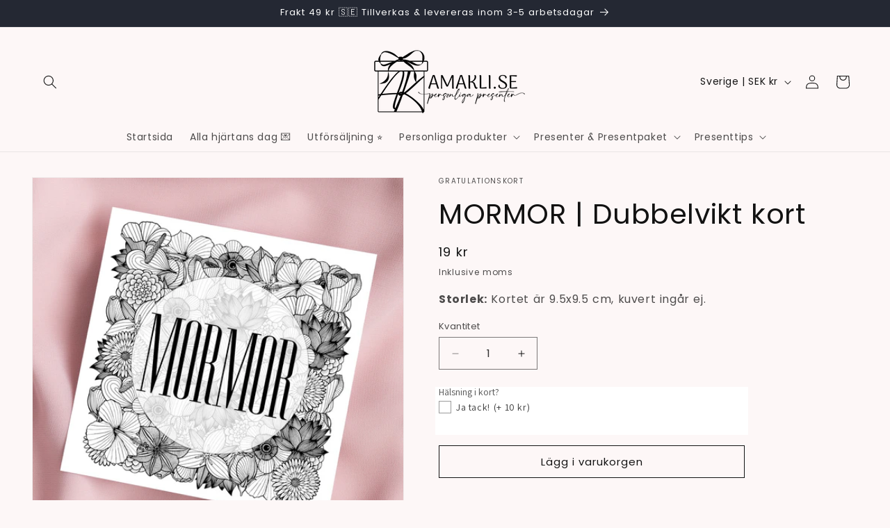

--- FILE ---
content_type: text/html; charset=utf-8
request_url: https://amakli.se/products/kort-mm
body_size: 67803
content:
<!doctype html>
<html class="js" lang="sv">
  <head>
    <meta charset="utf-8">
    <meta http-equiv="X-UA-Compatible" content="IE=edge">
    <meta name="viewport" content="width=device-width,initial-scale=1">
    <meta name="theme-color" content="">
    <link rel="canonical" href="https://amakli.se/products/kort-mm"><link rel="icon" type="image/png" href="//amakli.se/cdn/shop/files/Logga_3_kopiera.png?crop=center&height=32&v=1712611033&width=32"><link rel="preconnect" href="https://fonts.shopifycdn.com" crossorigin><title>
      MORMOR | Dubbelvikt kort
 &ndash; Amakli Design</title>

    

    

<meta property="og:site_name" content="Amakli Design">
<meta property="og:url" content="https://amakli.se/products/kort-mm">
<meta property="og:title" content="MORMOR | Dubbelvikt kort">
<meta property="og:type" content="product">
<meta property="og:description" content="Hos oss hittar du unika och personliga presenter med både foto och egen text. Utforma presenten efter mottagaren och vi garanterar att du får ett stort leende på läpparna tillbaka."><meta property="og:image" content="http://amakli.se/cdn/shop/files/MORMOR-Dubbelvikt-kort.png?v=1742487498">
  <meta property="og:image:secure_url" content="https://amakli.se/cdn/shop/files/MORMOR-Dubbelvikt-kort.png?v=1742487498">
  <meta property="og:image:width" content="1772">
  <meta property="og:image:height" content="1772"><meta property="og:price:amount" content="19">
  <meta property="og:price:currency" content="SEK"><meta name="twitter:card" content="summary_large_image">
<meta name="twitter:title" content="MORMOR | Dubbelvikt kort">
<meta name="twitter:description" content="Hos oss hittar du unika och personliga presenter med både foto och egen text. Utforma presenten efter mottagaren och vi garanterar att du får ett stort leende på läpparna tillbaka.">


    <script src="//amakli.se/cdn/shop/t/17/assets/constants.js?v=132983761750457495441766866414" defer="defer"></script>
    <script src="//amakli.se/cdn/shop/t/17/assets/pubsub.js?v=25310214064522200911766866415" defer="defer"></script>
    <script src="//amakli.se/cdn/shop/t/17/assets/global.js?v=7301445359237545521766866414" defer="defer"></script>
    <script src="//amakli.se/cdn/shop/t/17/assets/details-disclosure.js?v=13653116266235556501766866414" defer="defer"></script>
    <script src="//amakli.se/cdn/shop/t/17/assets/details-modal.js?v=25581673532751508451766866414" defer="defer"></script>
    <script src="//amakli.se/cdn/shop/t/17/assets/search-form.js?v=133129549252120666541766866415" defer="defer"></script><script src="//amakli.se/cdn/shop/t/17/assets/animations.js?v=88693664871331136111766866414" defer="defer"></script><script>window.performance && window.performance.mark && window.performance.mark('shopify.content_for_header.start');</script><meta name="google-site-verification" content="6FAGCF9lhKz6IF6hHwG9X25ge9VQXuo_qGOHN0KIWDg">
<meta name="facebook-domain-verification" content="p62u9mcv90fjl725as052xi3bdjr8h">
<meta id="shopify-digital-wallet" name="shopify-digital-wallet" content="/82030166339/digital_wallets/dialog">
<link rel="alternate" type="application/json+oembed" href="https://amakli.se/products/kort-mm.oembed">
<script async="async" src="/checkouts/internal/preloads.js?locale=sv-SE"></script>
<script id="shopify-features" type="application/json">{"accessToken":"344caa7741686a98375eec32c9671aee","betas":["rich-media-storefront-analytics"],"domain":"amakli.se","predictiveSearch":true,"shopId":82030166339,"locale":"sv"}</script>
<script>var Shopify = Shopify || {};
Shopify.shop = "c1c711-7b.myshopify.com";
Shopify.locale = "sv";
Shopify.currency = {"active":"SEK","rate":"1.0"};
Shopify.country = "SE";
Shopify.theme = {"name":"2026","id":181767864643,"schema_name":"Dawn","schema_version":"15.4.1","theme_store_id":887,"role":"main"};
Shopify.theme.handle = "null";
Shopify.theme.style = {"id":null,"handle":null};
Shopify.cdnHost = "amakli.se/cdn";
Shopify.routes = Shopify.routes || {};
Shopify.routes.root = "/";</script>
<script type="module">!function(o){(o.Shopify=o.Shopify||{}).modules=!0}(window);</script>
<script>!function(o){function n(){var o=[];function n(){o.push(Array.prototype.slice.apply(arguments))}return n.q=o,n}var t=o.Shopify=o.Shopify||{};t.loadFeatures=n(),t.autoloadFeatures=n()}(window);</script>
<script id="shop-js-analytics" type="application/json">{"pageType":"product"}</script>
<script defer="defer" async type="module" src="//amakli.se/cdn/shopifycloud/shop-js/modules/v2/client.init-shop-cart-sync_D-iVwhuG.sv.esm.js"></script>
<script defer="defer" async type="module" src="//amakli.se/cdn/shopifycloud/shop-js/modules/v2/chunk.common_D_3wwUAB.esm.js"></script>
<script type="module">
  await import("//amakli.se/cdn/shopifycloud/shop-js/modules/v2/client.init-shop-cart-sync_D-iVwhuG.sv.esm.js");
await import("//amakli.se/cdn/shopifycloud/shop-js/modules/v2/chunk.common_D_3wwUAB.esm.js");

  window.Shopify.SignInWithShop?.initShopCartSync?.({"fedCMEnabled":true,"windoidEnabled":true});

</script>
<script>(function() {
  var isLoaded = false;
  function asyncLoad() {
    if (isLoaded) return;
    isLoaded = true;
    var urls = ["https:\/\/cdn.customily.com\/shopify\/static\/customily.shopify.script.js?shop=c1c711-7b.myshopify.com","https:\/\/cdn-app.cart-bot.net\/public\/js\/append.js?shop=c1c711-7b.myshopify.com","https:\/\/ecommplugins-scripts.trustpilot.com\/v2.1\/js\/header.min.js?settings=eyJrZXkiOiJiWFc4dGoxN2lQeTVuMTZzIiwicyI6InNrdSJ9\u0026shop=c1c711-7b.myshopify.com","https:\/\/ecommplugins-scripts.trustpilot.com\/v2.1\/js\/success.min.js?settings=eyJrZXkiOiJiWFc4dGoxN2lQeTVuMTZzIiwicyI6InNrdSIsInQiOlsib3JkZXJzL2Z1bGZpbGxlZCJdLCJ2IjoiIiwiYSI6IiJ9\u0026shop=c1c711-7b.myshopify.com","https:\/\/ecommplugins-trustboxsettings.trustpilot.com\/c1c711-7b.myshopify.com.js?settings=1739216114209\u0026shop=c1c711-7b.myshopify.com","https:\/\/addrevenue.io\/track.js?shop=c1c711-7b.myshopify.com"];
    for (var i = 0; i < urls.length; i++) {
      var s = document.createElement('script');
      s.type = 'text/javascript';
      s.async = true;
      s.src = urls[i];
      var x = document.getElementsByTagName('script')[0];
      x.parentNode.insertBefore(s, x);
    }
  };
  if(window.attachEvent) {
    window.attachEvent('onload', asyncLoad);
  } else {
    window.addEventListener('load', asyncLoad, false);
  }
})();</script>
<script id="__st">var __st={"a":82030166339,"offset":3600,"reqid":"c5ee624d-36c5-4524-938b-7e2b5a48eff1-1768602957","pageurl":"amakli.se\/products\/kort-mm","u":"8af9c732582c","p":"product","rtyp":"product","rid":9160150712643};</script>
<script>window.ShopifyPaypalV4VisibilityTracking = true;</script>
<script id="captcha-bootstrap">!function(){'use strict';const t='contact',e='account',n='new_comment',o=[[t,t],['blogs',n],['comments',n],[t,'customer']],c=[[e,'customer_login'],[e,'guest_login'],[e,'recover_customer_password'],[e,'create_customer']],r=t=>t.map((([t,e])=>`form[action*='/${t}']:not([data-nocaptcha='true']) input[name='form_type'][value='${e}']`)).join(','),a=t=>()=>t?[...document.querySelectorAll(t)].map((t=>t.form)):[];function s(){const t=[...o],e=r(t);return a(e)}const i='password',u='form_key',d=['recaptcha-v3-token','g-recaptcha-response','h-captcha-response',i],f=()=>{try{return window.sessionStorage}catch{return}},m='__shopify_v',_=t=>t.elements[u];function p(t,e,n=!1){try{const o=window.sessionStorage,c=JSON.parse(o.getItem(e)),{data:r}=function(t){const{data:e,action:n}=t;return t[m]||n?{data:e,action:n}:{data:t,action:n}}(c);for(const[e,n]of Object.entries(r))t.elements[e]&&(t.elements[e].value=n);n&&o.removeItem(e)}catch(o){console.error('form repopulation failed',{error:o})}}const l='form_type',E='cptcha';function T(t){t.dataset[E]=!0}const w=window,h=w.document,L='Shopify',v='ce_forms',y='captcha';let A=!1;((t,e)=>{const n=(g='f06e6c50-85a8-45c8-87d0-21a2b65856fe',I='https://cdn.shopify.com/shopifycloud/storefront-forms-hcaptcha/ce_storefront_forms_captcha_hcaptcha.v1.5.2.iife.js',D={infoText:'Skyddas av hCaptcha',privacyText:'Integritet',termsText:'Villkor'},(t,e,n)=>{const o=w[L][v],c=o.bindForm;if(c)return c(t,g,e,D).then(n);var r;o.q.push([[t,g,e,D],n]),r=I,A||(h.body.append(Object.assign(h.createElement('script'),{id:'captcha-provider',async:!0,src:r})),A=!0)});var g,I,D;w[L]=w[L]||{},w[L][v]=w[L][v]||{},w[L][v].q=[],w[L][y]=w[L][y]||{},w[L][y].protect=function(t,e){n(t,void 0,e),T(t)},Object.freeze(w[L][y]),function(t,e,n,w,h,L){const[v,y,A,g]=function(t,e,n){const i=e?o:[],u=t?c:[],d=[...i,...u],f=r(d),m=r(i),_=r(d.filter((([t,e])=>n.includes(e))));return[a(f),a(m),a(_),s()]}(w,h,L),I=t=>{const e=t.target;return e instanceof HTMLFormElement?e:e&&e.form},D=t=>v().includes(t);t.addEventListener('submit',(t=>{const e=I(t);if(!e)return;const n=D(e)&&!e.dataset.hcaptchaBound&&!e.dataset.recaptchaBound,o=_(e),c=g().includes(e)&&(!o||!o.value);(n||c)&&t.preventDefault(),c&&!n&&(function(t){try{if(!f())return;!function(t){const e=f();if(!e)return;const n=_(t);if(!n)return;const o=n.value;o&&e.removeItem(o)}(t);const e=Array.from(Array(32),(()=>Math.random().toString(36)[2])).join('');!function(t,e){_(t)||t.append(Object.assign(document.createElement('input'),{type:'hidden',name:u})),t.elements[u].value=e}(t,e),function(t,e){const n=f();if(!n)return;const o=[...t.querySelectorAll(`input[type='${i}']`)].map((({name:t})=>t)),c=[...d,...o],r={};for(const[a,s]of new FormData(t).entries())c.includes(a)||(r[a]=s);n.setItem(e,JSON.stringify({[m]:1,action:t.action,data:r}))}(t,e)}catch(e){console.error('failed to persist form',e)}}(e),e.submit())}));const S=(t,e)=>{t&&!t.dataset[E]&&(n(t,e.some((e=>e===t))),T(t))};for(const o of['focusin','change'])t.addEventListener(o,(t=>{const e=I(t);D(e)&&S(e,y())}));const B=e.get('form_key'),M=e.get(l),P=B&&M;t.addEventListener('DOMContentLoaded',(()=>{const t=y();if(P)for(const e of t)e.elements[l].value===M&&p(e,B);[...new Set([...A(),...v().filter((t=>'true'===t.dataset.shopifyCaptcha))])].forEach((e=>S(e,t)))}))}(h,new URLSearchParams(w.location.search),n,t,e,['guest_login'])})(!0,!0)}();</script>
<script integrity="sha256-4kQ18oKyAcykRKYeNunJcIwy7WH5gtpwJnB7kiuLZ1E=" data-source-attribution="shopify.loadfeatures" defer="defer" src="//amakli.se/cdn/shopifycloud/storefront/assets/storefront/load_feature-a0a9edcb.js" crossorigin="anonymous"></script>
<script data-source-attribution="shopify.dynamic_checkout.dynamic.init">var Shopify=Shopify||{};Shopify.PaymentButton=Shopify.PaymentButton||{isStorefrontPortableWallets:!0,init:function(){window.Shopify.PaymentButton.init=function(){};var t=document.createElement("script");t.src="https://amakli.se/cdn/shopifycloud/portable-wallets/latest/portable-wallets.sv.js",t.type="module",document.head.appendChild(t)}};
</script>
<script data-source-attribution="shopify.dynamic_checkout.buyer_consent">
  function portableWalletsHideBuyerConsent(e){var t=document.getElementById("shopify-buyer-consent"),n=document.getElementById("shopify-subscription-policy-button");t&&n&&(t.classList.add("hidden"),t.setAttribute("aria-hidden","true"),n.removeEventListener("click",e))}function portableWalletsShowBuyerConsent(e){var t=document.getElementById("shopify-buyer-consent"),n=document.getElementById("shopify-subscription-policy-button");t&&n&&(t.classList.remove("hidden"),t.removeAttribute("aria-hidden"),n.addEventListener("click",e))}window.Shopify?.PaymentButton&&(window.Shopify.PaymentButton.hideBuyerConsent=portableWalletsHideBuyerConsent,window.Shopify.PaymentButton.showBuyerConsent=portableWalletsShowBuyerConsent);
</script>
<script>
  function portableWalletsCleanup(e){e&&e.src&&console.error("Failed to load portable wallets script "+e.src);var t=document.querySelectorAll("shopify-accelerated-checkout .shopify-payment-button__skeleton, shopify-accelerated-checkout-cart .wallet-cart-button__skeleton"),e=document.getElementById("shopify-buyer-consent");for(let e=0;e<t.length;e++)t[e].remove();e&&e.remove()}function portableWalletsNotLoadedAsModule(e){e instanceof ErrorEvent&&"string"==typeof e.message&&e.message.includes("import.meta")&&"string"==typeof e.filename&&e.filename.includes("portable-wallets")&&(window.removeEventListener("error",portableWalletsNotLoadedAsModule),window.Shopify.PaymentButton.failedToLoad=e,"loading"===document.readyState?document.addEventListener("DOMContentLoaded",window.Shopify.PaymentButton.init):window.Shopify.PaymentButton.init())}window.addEventListener("error",portableWalletsNotLoadedAsModule);
</script>

<script type="module" src="https://amakli.se/cdn/shopifycloud/portable-wallets/latest/portable-wallets.sv.js" onError="portableWalletsCleanup(this)" crossorigin="anonymous"></script>
<script nomodule>
  document.addEventListener("DOMContentLoaded", portableWalletsCleanup);
</script>

<script id='scb4127' type='text/javascript' async='' src='https://amakli.se/cdn/shopifycloud/privacy-banner/storefront-banner.js'></script><link id="shopify-accelerated-checkout-styles" rel="stylesheet" media="screen" href="https://amakli.se/cdn/shopifycloud/portable-wallets/latest/accelerated-checkout-backwards-compat.css" crossorigin="anonymous">
<style id="shopify-accelerated-checkout-cart">
        #shopify-buyer-consent {
  margin-top: 1em;
  display: inline-block;
  width: 100%;
}

#shopify-buyer-consent.hidden {
  display: none;
}

#shopify-subscription-policy-button {
  background: none;
  border: none;
  padding: 0;
  text-decoration: underline;
  font-size: inherit;
  cursor: pointer;
}

#shopify-subscription-policy-button::before {
  box-shadow: none;
}

      </style>
<script id="sections-script" data-sections="header" defer="defer" src="//amakli.se/cdn/shop/t/17/compiled_assets/scripts.js?4476"></script>
<script>window.performance && window.performance.mark && window.performance.mark('shopify.content_for_header.end');</script>


    <style data-shopify>
      @font-face {
  font-family: Poppins;
  font-weight: 400;
  font-style: normal;
  font-display: swap;
  src: url("//amakli.se/cdn/fonts/poppins/poppins_n4.0ba78fa5af9b0e1a374041b3ceaadf0a43b41362.woff2") format("woff2"),
       url("//amakli.se/cdn/fonts/poppins/poppins_n4.214741a72ff2596839fc9760ee7a770386cf16ca.woff") format("woff");
}

      @font-face {
  font-family: Poppins;
  font-weight: 700;
  font-style: normal;
  font-display: swap;
  src: url("//amakli.se/cdn/fonts/poppins/poppins_n7.56758dcf284489feb014a026f3727f2f20a54626.woff2") format("woff2"),
       url("//amakli.se/cdn/fonts/poppins/poppins_n7.f34f55d9b3d3205d2cd6f64955ff4b36f0cfd8da.woff") format("woff");
}

      @font-face {
  font-family: Poppins;
  font-weight: 400;
  font-style: italic;
  font-display: swap;
  src: url("//amakli.se/cdn/fonts/poppins/poppins_i4.846ad1e22474f856bd6b81ba4585a60799a9f5d2.woff2") format("woff2"),
       url("//amakli.se/cdn/fonts/poppins/poppins_i4.56b43284e8b52fc64c1fd271f289a39e8477e9ec.woff") format("woff");
}

      @font-face {
  font-family: Poppins;
  font-weight: 700;
  font-style: italic;
  font-display: swap;
  src: url("//amakli.se/cdn/fonts/poppins/poppins_i7.42fd71da11e9d101e1e6c7932199f925f9eea42d.woff2") format("woff2"),
       url("//amakli.se/cdn/fonts/poppins/poppins_i7.ec8499dbd7616004e21155106d13837fff4cf556.woff") format("woff");
}

      @font-face {
  font-family: Poppins;
  font-weight: 400;
  font-style: normal;
  font-display: swap;
  src: url("//amakli.se/cdn/fonts/poppins/poppins_n4.0ba78fa5af9b0e1a374041b3ceaadf0a43b41362.woff2") format("woff2"),
       url("//amakli.se/cdn/fonts/poppins/poppins_n4.214741a72ff2596839fc9760ee7a770386cf16ca.woff") format("woff");
}


      
        :root,
        .color-scheme-1 {
          --color-background: 253,247,247;
        
          --gradient-background: #fdf7f7;
        

        

        --color-foreground: 18,18,18;
        --color-background-contrast: 228,145,145;
        --color-shadow: 18,18,18;
        --color-button: 18,18,18;
        --color-button-text: 255,255,255;
        --color-secondary-button: 253,247,247;
        --color-secondary-button-text: 18,18,18;
        --color-link: 18,18,18;
        --color-badge-foreground: 18,18,18;
        --color-badge-background: 253,247,247;
        --color-badge-border: 18,18,18;
        --payment-terms-background-color: rgb(253 247 247);
      }
      
        
        .color-scheme-2 {
          --color-background: 243,243,243;
        
          --gradient-background: #f3f3f3;
        

        

        --color-foreground: 18,18,18;
        --color-background-contrast: 179,179,179;
        --color-shadow: 18,18,18;
        --color-button: 18,18,18;
        --color-button-text: 243,243,243;
        --color-secondary-button: 243,243,243;
        --color-secondary-button-text: 18,18,18;
        --color-link: 18,18,18;
        --color-badge-foreground: 18,18,18;
        --color-badge-background: 243,243,243;
        --color-badge-border: 18,18,18;
        --payment-terms-background-color: rgb(243 243 243);
      }
      
        
        .color-scheme-3 {
          --color-background: 36,40,51;
        
          --gradient-background: #242833;
        

        

        --color-foreground: 255,255,255;
        --color-background-contrast: 47,52,66;
        --color-shadow: 18,18,18;
        --color-button: 255,255,255;
        --color-button-text: 0,0,0;
        --color-secondary-button: 36,40,51;
        --color-secondary-button-text: 255,255,255;
        --color-link: 255,255,255;
        --color-badge-foreground: 255,255,255;
        --color-badge-background: 36,40,51;
        --color-badge-border: 255,255,255;
        --payment-terms-background-color: rgb(36 40 51);
      }
      
        
        .color-scheme-4 {
          --color-background: 18,18,18;
        
          --gradient-background: #121212;
        

        

        --color-foreground: 255,255,255;
        --color-background-contrast: 146,146,146;
        --color-shadow: 18,18,18;
        --color-button: 255,255,255;
        --color-button-text: 18,18,18;
        --color-secondary-button: 18,18,18;
        --color-secondary-button-text: 255,255,255;
        --color-link: 255,255,255;
        --color-badge-foreground: 255,255,255;
        --color-badge-background: 18,18,18;
        --color-badge-border: 255,255,255;
        --payment-terms-background-color: rgb(18 18 18);
      }
      
        
        .color-scheme-5 {
          --color-background: 60,85,173;
        
          --gradient-background: #3c55ad;
        

        

        --color-foreground: 255,255,255;
        --color-background-contrast: 27,38,78;
        --color-shadow: 18,18,18;
        --color-button: 255,255,255;
        --color-button-text: 51,79,180;
        --color-secondary-button: 60,85,173;
        --color-secondary-button-text: 255,255,255;
        --color-link: 255,255,255;
        --color-badge-foreground: 255,255,255;
        --color-badge-background: 60,85,173;
        --color-badge-border: 255,255,255;
        --payment-terms-background-color: rgb(60 85 173);
      }
      
        
        .color-scheme-bb05187b-b5cb-48ab-83e6-2bfd75fd03c5 {
          --color-background: 206,125,125;
        
          --gradient-background: #ce7d7d;
        

        

        --color-foreground: 255,255,255;
        --color-background-contrast: 148,56,56;
        --color-shadow: 18,18,18;
        --color-button: 18,18,18;
        --color-button-text: 255,255,255;
        --color-secondary-button: 206,125,125;
        --color-secondary-button-text: 18,18,18;
        --color-link: 18,18,18;
        --color-badge-foreground: 255,255,255;
        --color-badge-background: 206,125,125;
        --color-badge-border: 255,255,255;
        --payment-terms-background-color: rgb(206 125 125);
      }
      
        
        .color-scheme-3467d1f8-b20b-4c07-91ac-aeec66fd7495 {
          --color-background: 255,255,255;
        
          --gradient-background: #ffffff;
        

        

        --color-foreground: 18,18,18;
        --color-background-contrast: 191,191,191;
        --color-shadow: 18,18,18;
        --color-button: 18,18,18;
        --color-button-text: 241,211,211;
        --color-secondary-button: 255,255,255;
        --color-secondary-button-text: 18,18,18;
        --color-link: 18,18,18;
        --color-badge-foreground: 18,18,18;
        --color-badge-background: 255,255,255;
        --color-badge-border: 18,18,18;
        --payment-terms-background-color: rgb(255 255 255);
      }
      
        
        .color-scheme-9f434937-531f-42b7-b1ee-cb611e963f7f {
          --color-background: 188,21,21;
        
          --gradient-background: #bc1515;
        

        

        --color-foreground: 255,255,255;
        --color-background-contrast: 73,8,8;
        --color-shadow: 18,18,18;
        --color-button: 18,18,18;
        --color-button-text: 255,255,255;
        --color-secondary-button: 188,21,21;
        --color-secondary-button-text: 18,18,18;
        --color-link: 18,18,18;
        --color-badge-foreground: 255,255,255;
        --color-badge-background: 188,21,21;
        --color-badge-border: 255,255,255;
        --payment-terms-background-color: rgb(188 21 21);
      }
      
        
        .color-scheme-9f7ddfb3-7da3-4d24-a898-082d6cea71dc {
          --color-background: 221,174,172;
        
          --gradient-background: #ddaeac;
        

        

        --color-foreground: 18,18,18;
        --color-background-contrast: 184,86,82;
        --color-shadow: 18,18,18;
        --color-button: 18,18,18;
        --color-button-text: 255,255,255;
        --color-secondary-button: 221,174,172;
        --color-secondary-button-text: 18,18,18;
        --color-link: 18,18,18;
        --color-badge-foreground: 18,18,18;
        --color-badge-background: 221,174,172;
        --color-badge-border: 18,18,18;
        --payment-terms-background-color: rgb(221 174 172);
      }
      

      body, .color-scheme-1, .color-scheme-2, .color-scheme-3, .color-scheme-4, .color-scheme-5, .color-scheme-bb05187b-b5cb-48ab-83e6-2bfd75fd03c5, .color-scheme-3467d1f8-b20b-4c07-91ac-aeec66fd7495, .color-scheme-9f434937-531f-42b7-b1ee-cb611e963f7f, .color-scheme-9f7ddfb3-7da3-4d24-a898-082d6cea71dc {
        color: rgba(var(--color-foreground), 0.75);
        background-color: rgb(var(--color-background));
      }

      :root {
        --font-body-family: Poppins, sans-serif;
        --font-body-style: normal;
        --font-body-weight: 400;
        --font-body-weight-bold: 700;

        --font-heading-family: Poppins, sans-serif;
        --font-heading-style: normal;
        --font-heading-weight: 400;

        --font-body-scale: 1.0;
        --font-heading-scale: 1.0;

        --media-padding: px;
        --media-border-opacity: 0.05;
        --media-border-width: 1px;
        --media-radius: 0px;
        --media-shadow-opacity: 0.0;
        --media-shadow-horizontal-offset: 0px;
        --media-shadow-vertical-offset: 0px;
        --media-shadow-blur-radius: 5px;
        --media-shadow-visible: 0;

        --page-width: 130rem;
        --page-width-margin: 0rem;

        --product-card-image-padding: 0.0rem;
        --product-card-corner-radius: 0.0rem;
        --product-card-text-alignment: center;
        --product-card-border-width: 0.0rem;
        --product-card-border-opacity: 0.0;
        --product-card-shadow-opacity: 0.0;
        --product-card-shadow-visible: 0;
        --product-card-shadow-horizontal-offset: 0.0rem;
        --product-card-shadow-vertical-offset: 0.4rem;
        --product-card-shadow-blur-radius: 0.5rem;

        --collection-card-image-padding: 0.0rem;
        --collection-card-corner-radius: 0.0rem;
        --collection-card-text-alignment: left;
        --collection-card-border-width: 0.0rem;
        --collection-card-border-opacity: 0.1;
        --collection-card-shadow-opacity: 0.0;
        --collection-card-shadow-visible: 0;
        --collection-card-shadow-horizontal-offset: 0.0rem;
        --collection-card-shadow-vertical-offset: 0.4rem;
        --collection-card-shadow-blur-radius: 0.5rem;

        --blog-card-image-padding: 0.0rem;
        --blog-card-corner-radius: 0.0rem;
        --blog-card-text-alignment: left;
        --blog-card-border-width: 0.0rem;
        --blog-card-border-opacity: 0.1;
        --blog-card-shadow-opacity: 0.0;
        --blog-card-shadow-visible: 0;
        --blog-card-shadow-horizontal-offset: 0.0rem;
        --blog-card-shadow-vertical-offset: 0.4rem;
        --blog-card-shadow-blur-radius: 0.5rem;

        --badge-corner-radius: 4.0rem;

        --popup-border-width: 1px;
        --popup-border-opacity: 0.1;
        --popup-corner-radius: 0px;
        --popup-shadow-opacity: 0.05;
        --popup-shadow-horizontal-offset: 0px;
        --popup-shadow-vertical-offset: 4px;
        --popup-shadow-blur-radius: 5px;

        --drawer-border-width: 1px;
        --drawer-border-opacity: 0.1;
        --drawer-shadow-opacity: 0.0;
        --drawer-shadow-horizontal-offset: 0px;
        --drawer-shadow-vertical-offset: 4px;
        --drawer-shadow-blur-radius: 5px;

        --spacing-sections-desktop: 0px;
        --spacing-sections-mobile: 0px;

        --grid-desktop-vertical-spacing: 8px;
        --grid-desktop-horizontal-spacing: 8px;
        --grid-mobile-vertical-spacing: 4px;
        --grid-mobile-horizontal-spacing: 4px;

        --text-boxes-border-opacity: 0.1;
        --text-boxes-border-width: 0px;
        --text-boxes-radius: 0px;
        --text-boxes-shadow-opacity: 0.0;
        --text-boxes-shadow-visible: 0;
        --text-boxes-shadow-horizontal-offset: 0px;
        --text-boxes-shadow-vertical-offset: 4px;
        --text-boxes-shadow-blur-radius: 5px;

        --buttons-radius: 0px;
        --buttons-radius-outset: 0px;
        --buttons-border-width: 1px;
        --buttons-border-opacity: 1.0;
        --buttons-shadow-opacity: 0.0;
        --buttons-shadow-visible: 0;
        --buttons-shadow-horizontal-offset: 0px;
        --buttons-shadow-vertical-offset: 4px;
        --buttons-shadow-blur-radius: 5px;
        --buttons-border-offset: 0px;

        --inputs-radius: 0px;
        --inputs-border-width: 1px;
        --inputs-border-opacity: 0.55;
        --inputs-shadow-opacity: 0.0;
        --inputs-shadow-horizontal-offset: 0px;
        --inputs-margin-offset: 0px;
        --inputs-shadow-vertical-offset: 4px;
        --inputs-shadow-blur-radius: 5px;
        --inputs-radius-outset: 0px;

        --variant-pills-radius: 40px;
        --variant-pills-border-width: 1px;
        --variant-pills-border-opacity: 0.55;
        --variant-pills-shadow-opacity: 0.0;
        --variant-pills-shadow-horizontal-offset: 0px;
        --variant-pills-shadow-vertical-offset: 4px;
        --variant-pills-shadow-blur-radius: 5px;
      }

      *,
      *::before,
      *::after {
        box-sizing: inherit;
      }

      html {
        box-sizing: border-box;
        font-size: calc(var(--font-body-scale) * 62.5%);
        height: 100%;
      }

      body {
        display: grid;
        grid-template-rows: auto auto 1fr auto;
        grid-template-columns: 100%;
        min-height: 100%;
        margin: 0;
        font-size: 1.5rem;
        letter-spacing: 0.06rem;
        line-height: calc(1 + 0.8 / var(--font-body-scale));
        font-family: var(--font-body-family);
        font-style: var(--font-body-style);
        font-weight: var(--font-body-weight);
      }

      @media screen and (min-width: 750px) {
        body {
          font-size: 1.6rem;
        }
      }
    </style>

    <link href="//amakli.se/cdn/shop/t/17/assets/base.css?v=159841507637079171801766866414" rel="stylesheet" type="text/css" media="all" />
    <link rel="stylesheet" href="//amakli.se/cdn/shop/t/17/assets/component-cart-items.css?v=13033300910818915211766866414" media="print" onload="this.media='all'">
      <link rel="preload" as="font" href="//amakli.se/cdn/fonts/poppins/poppins_n4.0ba78fa5af9b0e1a374041b3ceaadf0a43b41362.woff2" type="font/woff2" crossorigin>
      

      <link rel="preload" as="font" href="//amakli.se/cdn/fonts/poppins/poppins_n4.0ba78fa5af9b0e1a374041b3ceaadf0a43b41362.woff2" type="font/woff2" crossorigin>
      
<link href="//amakli.se/cdn/shop/t/17/assets/component-localization-form.css?v=170315343355214948141766866414" rel="stylesheet" type="text/css" media="all" />
      <script src="//amakli.se/cdn/shop/t/17/assets/localization-form.js?v=144176611646395275351766866415" defer="defer"></script><link
        rel="stylesheet"
        href="//amakli.se/cdn/shop/t/17/assets/component-predictive-search.css?v=118923337488134913561766866414"
        media="print"
        onload="this.media='all'"
      ><script>
      if (Shopify.designMode) {
        document.documentElement.classList.add('shopify-design-mode');
      }
    </script>
  

<!-- BEGIN app block: shopify://apps/ta-labels-badges/blocks/bss-pl-config-data/91bfe765-b604-49a1-805e-3599fa600b24 --><script
    id='bss-pl-config-data'
>
	let TAE_StoreId = "44019";
	if (typeof BSS_PL == 'undefined' || TAE_StoreId !== "") {
  		var BSS_PL = {};
		BSS_PL.storeId = 44019;
		BSS_PL.currentPlan = "ten_usd";
		BSS_PL.apiServerProduction = "https://product-labels.tech-arms.io";
		BSS_PL.publicAccessToken = "d2285cac5686dea49a1d6c7f7ea8f417";
		BSS_PL.customerTags = "null";
		BSS_PL.customerId = "null";
		BSS_PL.storeIdCustomOld = 10678;
		BSS_PL.storeIdOldWIthPriority = 12200;
		BSS_PL.storeIdOptimizeAppendLabel = 59637
		BSS_PL.optimizeCodeIds = null; 
		BSS_PL.extendedFeatureIds = null;
		BSS_PL.integration = {"laiReview":{"status":0,"config":[]}};
		BSS_PL.settingsData  = {};
		BSS_PL.configProductMetafields = [];
		BSS_PL.configVariantMetafields = [];
		
		BSS_PL.configData = [].concat({"id":191713,"name":"Black Week","priority":0,"enable_priority":0,"enable":1,"pages":"1","related_product_tag":null,"first_image_tags":null,"img_url":"/static/adminhtml/images/no-image.webp","public_img_url":"","position":1,"apply":null,"product_type":1,"exclude_products":6,"collection_image_type":0,"product":"","variant":"","collection":"629609660739","exclude_product_ids":"","collection_image":"","inventory":0,"tags":"","excludeTags":"","vendors":"","from_price":null,"to_price":null,"domain_id":44019,"locations":"","enable_allowed_countries":0,"locales":"","enable_allowed_locales":0,"enable_visibility_date":1,"from_date":"2025-11-21T23:30:00.000Z","to_date":"2025-11-30T22:30:00.000Z","enable_discount_range":0,"discount_type":1,"discount_from":null,"discount_to":null,"label_text":"%3Cp%3E%3Cstrong%3EBLACK%20WEEK%3C/strong%3E%3C/p%3E%3Cp%3E3%20f%F6r%202%20p%E5%20alla%20produkter%3C/p%3E%3Cp%3E20%25%20rabatt%20p%E5%20resterande%3C/p%3E","label_text_color":"#ffffff","label_text_background_color":{"type":"hex","value":"28deg,#000000ff,#767575ff"},"label_text_font_size":12,"label_text_no_image":1,"label_text_in_stock":"In Stock","label_text_out_stock":"Sold out","label_shadow":{"blur":"-1","h_offset":-1,"v_offset":-1},"label_opacity":100,"topBottom_padding":33,"border_radius":"7px 7px 7px 7px","border_style":"none","border_size":"0","border_color":"#000000","label_shadow_color":"#808080","label_text_style":0,"label_text_font_family":null,"label_text_font_url":null,"customer_label_preview_image":"/static/adminhtml/images/sample.webp","label_preview_image":"https://cdn.shopify.com/s/files/1/0820/3016/6339/files/9-foton-Farg-Personlig-mugg.png?v=1743790005","label_text_enable":1,"customer_tags":"","exclude_customer_tags":"","customer_type":"allcustomers","exclude_customers":"all_customer_tags","label_on_image":"2","label_type":2,"badge_type":6,"custom_selector":"{\"collectionPageSelector\":\"\",\"homePageSelector\":\"\",\"productPageSelector\":\"\",\"searchPageSelector\":\"\",\"otherPageSelector\":\"\"}","margin":{"type":"px","value":{"top":0,"left":0,"right":0,"bottom":0}},"mobile_margin":{"type":"px","value":{"top":0,"left":0,"right":0,"bottom":0}},"margin_top":6,"margin_bottom":0,"mobile_height_label":55,"mobile_width_label":240,"mobile_font_size_label":12,"emoji":null,"emoji_position":null,"transparent_background":"0","custom_page":null,"check_custom_page":false,"include_custom_page":null,"check_include_custom_page":false,"margin_left":0,"instock":null,"price_range_from":null,"price_range_to":null,"enable_price_range":0,"enable_product_publish":0,"customer_selected_product":null,"selected_product":null,"product_publish_from":null,"product_publish_to":null,"enable_countdown_timer":0,"option_format_countdown":0,"countdown_time":"2024-11-02T23:00:00.000Z","option_end_countdown":1,"start_day_countdown":"2024-10-29T08:42:32.000Z","countdown_type":1,"countdown_daily_from_time":null,"countdown_daily_to_time":null,"countdown_interval_start_time":"2024-10-29T08:42:22.626Z","countdown_interval_length":"31:00:00","countdown_interval_break_length":"31:00:00","public_url_s3":"","enable_visibility_period":0,"visibility_period":1,"createdAt":"2025-11-20T10:41:25.000Z","customer_ids":"","exclude_customer_ids":"","angle":0,"toolTipText":"Klicka%20och%20l%E4s%20mer","label_shape":"rectangle","label_shape_type":1,"mobile_fixed_percent_label":"fixed","desktop_width_label":240,"desktop_height_label":43,"desktop_fixed_percent_label":"fixed","mobile_position":1,"desktop_label_unlimited_top":0,"desktop_label_unlimited_left":0,"mobile_label_unlimited_top":0,"mobile_label_unlimited_left":0,"mobile_margin_top":7,"mobile_margin_left":0,"mobile_config_label_enable":null,"mobile_default_config":1,"mobile_margin_bottom":0,"enable_fixed_time":0,"fixed_time":null,"statusLabelHoverText":1,"labelHoverTextLink":{"url":"https://amakli.se/pages/kampanjer","is_open_in_newtab":true},"labelAltText":"","statusLabelAltText":0,"enable_badge_stock":0,"badge_stock_style":1,"badge_stock_config":null,"enable_multi_badge":0,"animation_type":0,"animation_duration":5,"animation_repeat_option":1,"animation_repeat":1,"desktop_show_badges":1,"mobile_show_badges":1,"desktop_show_labels":1,"mobile_show_labels":1,"label_text_unlimited_stock":"Unlimited Stock","img_plan_id":0,"label_badge_type":"text","deletedAt":null,"desktop_lock_aspect_ratio":true,"mobile_lock_aspect_ratio":true,"img_aspect_ratio":1,"preview_board_width":463,"preview_board_height":497,"set_size_on_mobile":false,"set_position_on_mobile":false,"set_margin_on_mobile":false,"from_stock":0,"to_stock":0,"condition_product_title":"{\"enabled\":false,\"type\":1,\"content\":\"\",\"enable\":false}","conditions_apply_type":"{\"discount\":1,\"price\":1,\"inventory\":1}","public_font_url":null,"font_size_ratio":0.61,"group_ids":"[]","metafields":"{\"valueProductMetafield\":[],\"valueVariantMetafield\":[],\"matching_type\":1,\"metafield_type\":1}","no_ratio_height":false,"updatedAt":"2025-11-23T14:43:54.000Z","multipleBadge":null,"translations":[],"label_id":191713,"label_text_id":191713,"bg_style":"gradient"},{"id":182233,"name":"Untitled badge","priority":0,"enable_priority":0,"enable":1,"pages":"2,7","related_product_tag":null,"first_image_tags":null,"img_url":"","public_img_url":"","position":1,"apply":null,"product_type":2,"exclude_products":6,"collection_image_type":0,"product":"","variant":"","collection":"","exclude_product_ids":"","collection_image":"","inventory":0,"tags":"ask1","excludeTags":"ask1","vendors":"","from_price":null,"to_price":null,"domain_id":44019,"locations":"","enable_allowed_countries":0,"locales":"","enable_allowed_locales":0,"enable_visibility_date":0,"from_date":null,"to_date":null,"enable_discount_range":0,"discount_type":1,"discount_from":null,"discount_to":null,"label_text":"%3Cp%3EV%E4lj%20text%20p%E5%20kortet%3C/p%3E","label_text_color":"#ffffffff","label_text_background_color":{"type":"hex","value":"#0b0b0bff"},"label_text_font_size":12,"label_text_no_image":1,"label_text_in_stock":"In Stock","label_text_out_stock":"Sold out","label_shadow":{"blur":0,"h_offset":0,"v_offset":0},"label_opacity":100,"topBottom_padding":0,"border_radius":"0px 0px 0px 0px","border_style":"none","border_size":"0","border_color":"#000000","label_shadow_color":"#808080","label_text_style":0,"label_text_font_family":null,"label_text_font_url":null,"customer_label_preview_image":"https://cdn.shopify.com/s/files/1/0820/3016/6339/files/Daisy1.png?v=1757337484","label_preview_image":"https://cdn.shopify.com/s/files/1/0820/3016/6339/files/Daisy_vit_2.png?v=1757419073","label_text_enable":1,"customer_tags":"","exclude_customer_tags":"","customer_type":"allcustomers","exclude_customers":"all_customer_tags","label_on_image":"2","label_type":2,"badge_type":0,"custom_selector":"{\"collectionPageSelector\":\"\",\"homePageSelector\":\"\",\"productPageSelector\":\"\",\"searchPageSelector\":\"\",\"otherPageSelector\":\"\"}","margin":{"type":"px","value":{"top":0,"left":0,"right":0,"bottom":0}},"mobile_margin":{"type":"px","value":{"top":0,"left":0,"right":0,"bottom":0}},"margin_top":0,"margin_bottom":0,"mobile_height_label":17,"mobile_width_label":67,"mobile_font_size_label":8,"emoji":null,"emoji_position":null,"transparent_background":"0","custom_page":null,"check_custom_page":false,"include_custom_page":null,"check_include_custom_page":false,"margin_left":0,"instock":null,"price_range_from":null,"price_range_to":null,"enable_price_range":0,"enable_product_publish":0,"customer_selected_product":null,"selected_product":null,"product_publish_from":null,"product_publish_to":null,"enable_countdown_timer":0,"option_format_countdown":0,"countdown_time":null,"option_end_countdown":null,"start_day_countdown":null,"countdown_type":1,"countdown_daily_from_time":null,"countdown_daily_to_time":null,"countdown_interval_start_time":null,"countdown_interval_length":null,"countdown_interval_break_length":null,"public_url_s3":"","enable_visibility_period":0,"visibility_period":1,"createdAt":"2025-09-08T17:20:59.000Z","customer_ids":"","exclude_customer_ids":"","angle":0,"toolTipText":"","label_shape":"rectangle","label_shape_type":1,"mobile_fixed_percent_label":"percentage","desktop_width_label":55,"desktop_height_label":20,"desktop_fixed_percent_label":"percentage","mobile_position":1,"desktop_label_unlimited_top":0,"desktop_label_unlimited_left":0,"mobile_label_unlimited_top":0,"mobile_label_unlimited_left":0,"mobile_margin_top":0,"mobile_margin_left":0,"mobile_config_label_enable":0,"mobile_default_config":1,"mobile_margin_bottom":0,"enable_fixed_time":0,"fixed_time":null,"statusLabelHoverText":0,"labelHoverTextLink":{"url":"","is_open_in_newtab":true},"labelAltText":"","statusLabelAltText":0,"enable_badge_stock":0,"badge_stock_style":1,"badge_stock_config":null,"enable_multi_badge":0,"animation_type":0,"animation_duration":2,"animation_repeat_option":0,"animation_repeat":0,"desktop_show_badges":1,"mobile_show_badges":1,"desktop_show_labels":1,"mobile_show_labels":1,"label_text_unlimited_stock":"Unlimited Stock","img_plan_id":13,"label_badge_type":"text","deletedAt":null,"desktop_lock_aspect_ratio":true,"mobile_lock_aspect_ratio":true,"img_aspect_ratio":1,"preview_board_width":144,"preview_board_height":144,"set_size_on_mobile":true,"set_position_on_mobile":true,"set_margin_on_mobile":true,"from_stock":null,"to_stock":null,"condition_product_title":"{\"enable\":false,\"type\":1,\"content\":\"\"}","conditions_apply_type":"{\"discount\":1,\"price\":1,\"inventory\":1}","public_font_url":null,"font_size_ratio":null,"group_ids":"[]","metafields":"{\"valueProductMetafield\":[],\"valueVariantMetafield\":[],\"matching_type\":1,\"metafield_type\":1}","no_ratio_height":true,"updatedAt":"2025-09-21T14:03:49.000Z","multipleBadge":null,"translations":[],"label_id":182233,"label_text_id":182233,"bg_style":"solid"},{"id":182232,"name":"Muggar","priority":0,"enable_priority":0,"enable":1,"pages":"2,7,1","related_product_tag":null,"first_image_tags":null,"img_url":"/static/adminhtml/images/no-image.webp","public_img_url":"","position":0,"apply":null,"product_type":2,"exclude_products":5,"collection_image_type":0,"product":"9112260444483,9185147355459,9113839108419,9111973232963,9142551150915,9080003526979,9142573891907,9141215494467,9141226045763,9141197504835,9142556295491,9080218452291,9112173740355","variant":"","collection":"","exclude_product_ids":"","collection_image":"","inventory":0,"tags":"Mugg","excludeTags":"present,presentpaket,guldvärd","vendors":"","from_price":null,"to_price":null,"domain_id":44019,"locations":"","enable_allowed_countries":0,"locales":"","enable_allowed_locales":0,"enable_visibility_date":1,"from_date":"2025-09-01T05:00:00.000Z","to_date":"2025-09-30T21:30:00.000Z","enable_discount_range":0,"discount_type":1,"discount_from":null,"discount_to":null,"label_text":"%3Cp%3EKampanj%21%3C/p%3E","label_text_color":"#ffffff","label_text_background_color":{"type":"hex","value":"#ce7d7dff"},"label_text_font_size":12,"label_text_no_image":1,"label_text_in_stock":"In Stock","label_text_out_stock":"Sold out","label_shadow":{"blur":"-7","h_offset":0,"v_offset":0},"label_opacity":89,"topBottom_padding":4,"border_radius":"0px 0px 0px 0px","border_style":"none","border_size":"0","border_color":"#000000","label_shadow_color":"#808080","label_text_style":0,"label_text_font_family":"Poppins","label_text_font_url":"https://product-labels-api.bsscommerce.com/poppins.woff2","customer_label_preview_image":"https://cdn.shopify.com/s/files/1/0820/3016/6339/files/Alskadesyster.jpg?v=1741344286","label_preview_image":"https://cdn.shopify.com/s/files/1/0820/3016/6339/files/MOM-Fotoposter.png?v=1742487295","label_text_enable":1,"customer_tags":"","exclude_customer_tags":"","customer_type":"allcustomers","exclude_customers":"all_customer_tags","label_on_image":"2","label_type":1,"badge_type":0,"custom_selector":null,"margin":{"type":"px","value":{"top":0,"left":0,"right":0,"bottom":0}},"mobile_margin":{"type":"px","value":{"top":0,"left":0,"right":0,"bottom":0}},"margin_top":8,"margin_bottom":0,"mobile_height_label":12,"mobile_width_label":36,"mobile_font_size_label":12,"emoji":null,"emoji_position":null,"transparent_background":"0","custom_page":null,"check_custom_page":false,"include_custom_page":null,"check_include_custom_page":false,"margin_left":0,"instock":null,"price_range_from":null,"price_range_to":null,"enable_price_range":0,"enable_product_publish":0,"customer_selected_product":null,"selected_product":null,"product_publish_from":null,"product_publish_to":null,"enable_countdown_timer":0,"option_format_countdown":0,"countdown_time":null,"option_end_countdown":null,"start_day_countdown":null,"countdown_type":1,"countdown_daily_from_time":null,"countdown_daily_to_time":null,"countdown_interval_start_time":null,"countdown_interval_length":null,"countdown_interval_break_length":null,"public_url_s3":"","enable_visibility_period":0,"visibility_period":1,"createdAt":"2025-09-08T17:09:31.000Z","customer_ids":"","exclude_customer_ids":"","angle":0,"toolTipText":"","label_shape":"rectangle","label_shape_type":1,"mobile_fixed_percent_label":"percentage","desktop_width_label":35,"desktop_height_label":12,"desktop_fixed_percent_label":"percentage","mobile_position":0,"desktop_label_unlimited_top":8,"desktop_label_unlimited_left":0,"mobile_label_unlimited_top":8,"mobile_label_unlimited_left":0,"mobile_margin_top":4,"mobile_margin_left":0,"mobile_config_label_enable":0,"mobile_default_config":1,"mobile_margin_bottom":0,"enable_fixed_time":0,"fixed_time":null,"statusLabelHoverText":1,"labelHoverTextLink":{"url":"https://amakli.se/collections/fardiga-smycken-nyckelringar","is_open_in_newtab":true},"labelAltText":"","statusLabelAltText":0,"enable_badge_stock":0,"badge_stock_style":1,"badge_stock_config":null,"enable_multi_badge":0,"animation_type":0,"animation_duration":2,"animation_repeat_option":0,"animation_repeat":0,"desktop_show_badges":1,"mobile_show_badges":1,"desktop_show_labels":1,"mobile_show_labels":1,"label_text_unlimited_stock":"Unlimited Stock","img_plan_id":0,"label_badge_type":"text","deletedAt":null,"desktop_lock_aspect_ratio":true,"mobile_lock_aspect_ratio":true,"img_aspect_ratio":1,"preview_board_width":490,"preview_board_height":490,"set_size_on_mobile":true,"set_position_on_mobile":true,"set_margin_on_mobile":true,"from_stock":0,"to_stock":0,"condition_product_title":"{\"enabled\":false,\"type\":1,\"content\":\"\",\"enable\":false}","conditions_apply_type":"{\"discount\":1,\"price\":1,\"inventory\":1}","public_font_url":"https://cdn.shopify.com/s/files/1/0820/3016/6339/files/poppins_3a5f474a-f0b2-419f-b078-8f9668eccb5e.woff2?v=1740933648","font_size_ratio":0.25,"group_ids":"[]","metafields":"{\"valueProductMetafield\":[],\"valueVariantMetafield\":[],\"matching_type\":1,\"metafield_type\":1}","no_ratio_height":false,"updatedAt":"2025-09-18T20:12:31.000Z","multipleBadge":null,"translations":[],"label_id":182232,"label_text_id":182232,"bg_style":"solid"},{"id":180959,"name":"Muggar","priority":0,"enable_priority":0,"enable":1,"pages":"2,7,1","related_product_tag":null,"first_image_tags":null,"img_url":"/static/adminhtml/images/no-image.webp","public_img_url":"","position":0,"apply":null,"product_type":2,"exclude_products":5,"collection_image_type":0,"product":"9112260444483,9185147355459,9113839108419,9111973232963,9142551150915,9080003526979,9142573891907,9141215494467,9141226045763,9141197504835,9142556295491,9080218452291,9112173740355","variant":"","collection":"","exclude_product_ids":"","collection_image":"","inventory":0,"tags":"Mugg","excludeTags":"guldvärd,presentpaket,present","vendors":"","from_price":null,"to_price":null,"domain_id":44019,"locations":"","enable_allowed_countries":0,"locales":"","enable_allowed_locales":0,"enable_visibility_date":1,"from_date":"2025-09-01T05:00:00.000Z","to_date":"2025-09-30T21:30:00.000Z","enable_discount_range":0,"discount_type":1,"discount_from":null,"discount_to":null,"label_text":"%3Cp%3EKampanj%21%3C/p%3E","label_text_color":"#ffffff","label_text_background_color":{"type":"hex","value":"#ce7d7dff"},"label_text_font_size":12,"label_text_no_image":1,"label_text_in_stock":"In Stock","label_text_out_stock":"Sold out","label_shadow":{"blur":"-7","h_offset":0,"v_offset":0},"label_opacity":89,"topBottom_padding":4,"border_radius":"0px 0px 0px 0px","border_style":"none","border_size":"0","border_color":"#000000","label_shadow_color":"#808080","label_text_style":0,"label_text_font_family":"Poppins","label_text_font_url":"https://product-labels-api.bsscommerce.com/poppins.woff2","customer_label_preview_image":"https://cdn.shopify.com/s/files/1/0820/3016/6339/files/Alskadesyster.jpg?v=1741344286","label_preview_image":"https://cdn.shopify.com/s/files/1/0820/3016/6339/files/Birgitta2.png?v=1758224571","label_text_enable":1,"customer_tags":"","exclude_customer_tags":"","customer_type":"allcustomers","exclude_customers":"all_customer_tags","label_on_image":"2","label_type":1,"badge_type":0,"custom_selector":null,"margin":{"type":"px","value":{"top":0,"left":0,"right":0,"bottom":0}},"mobile_margin":{"type":"px","value":{"top":0,"left":0,"right":0,"bottom":0}},"margin_top":8,"margin_bottom":0,"mobile_height_label":12,"mobile_width_label":36,"mobile_font_size_label":12,"emoji":null,"emoji_position":null,"transparent_background":"0","custom_page":null,"check_custom_page":false,"include_custom_page":null,"check_include_custom_page":false,"margin_left":0,"instock":null,"price_range_from":null,"price_range_to":null,"enable_price_range":0,"enable_product_publish":0,"customer_selected_product":null,"selected_product":null,"product_publish_from":null,"product_publish_to":null,"enable_countdown_timer":0,"option_format_countdown":0,"countdown_time":null,"option_end_countdown":null,"start_day_countdown":null,"countdown_type":1,"countdown_daily_from_time":null,"countdown_daily_to_time":null,"countdown_interval_start_time":null,"countdown_interval_length":null,"countdown_interval_break_length":null,"public_url_s3":"","enable_visibility_period":0,"visibility_period":1,"createdAt":"2025-08-27T10:39:20.000Z","customer_ids":"","exclude_customer_ids":"","angle":0,"toolTipText":"","label_shape":"rectangle","label_shape_type":1,"mobile_fixed_percent_label":"percentage","desktop_width_label":35,"desktop_height_label":12,"desktop_fixed_percent_label":"percentage","mobile_position":0,"desktop_label_unlimited_top":8,"desktop_label_unlimited_left":0,"mobile_label_unlimited_top":8,"mobile_label_unlimited_left":0,"mobile_margin_top":4,"mobile_margin_left":0,"mobile_config_label_enable":0,"mobile_default_config":1,"mobile_margin_bottom":0,"enable_fixed_time":0,"fixed_time":null,"statusLabelHoverText":1,"labelHoverTextLink":{"url":"https://amakli.se/collections/fardiga-smycken-nyckelringar","is_open_in_newtab":true},"labelAltText":"","statusLabelAltText":0,"enable_badge_stock":0,"badge_stock_style":1,"badge_stock_config":null,"enable_multi_badge":0,"animation_type":0,"animation_duration":2,"animation_repeat_option":0,"animation_repeat":0,"desktop_show_badges":1,"mobile_show_badges":1,"desktop_show_labels":1,"mobile_show_labels":1,"label_text_unlimited_stock":"Unlimited Stock","img_plan_id":0,"label_badge_type":"text","deletedAt":null,"desktop_lock_aspect_ratio":true,"mobile_lock_aspect_ratio":true,"img_aspect_ratio":1,"preview_board_width":490,"preview_board_height":490,"set_size_on_mobile":true,"set_position_on_mobile":true,"set_margin_on_mobile":true,"from_stock":0,"to_stock":0,"condition_product_title":"{\"enabled\":false,\"type\":1,\"content\":\"\",\"enable\":false}","conditions_apply_type":"{\"discount\":1,\"price\":1,\"inventory\":1}","public_font_url":"https://cdn.shopify.com/s/files/1/0820/3016/6339/files/poppins_3a5f474a-f0b2-419f-b078-8f9668eccb5e.woff2?v=1740933648","font_size_ratio":0.25,"group_ids":"[]","metafields":"{\"valueProductMetafield\":[],\"valueVariantMetafield\":[],\"matching_type\":1,\"metafield_type\":1}","no_ratio_height":false,"updatedAt":"2025-09-18T20:05:17.000Z","multipleBadge":null,"translations":[],"label_id":180959,"label_text_id":180959,"bg_style":"solid"},{"id":177790,"name":"Black Week","priority":0,"enable_priority":0,"enable":1,"pages":"1","related_product_tag":null,"first_image_tags":null,"img_url":"/static/adminhtml/images/no-image.webp","public_img_url":"","position":0,"apply":null,"product_type":2,"exclude_products":5,"collection_image_type":0,"product":"","variant":"","collection":"","exclude_product_ids":"","collection_image":"","inventory":0,"tags":"Mugg","excludeTags":"paket,presentpaket,guldvärd","vendors":"","from_price":null,"to_price":null,"domain_id":44019,"locations":"","enable_allowed_countries":0,"locales":"","enable_allowed_locales":0,"enable_visibility_date":1,"from_date":"2025-07-30T22:00:00.000Z","to_date":"2025-09-30T20:30:00.000Z","enable_discount_range":0,"discount_type":1,"discount_from":null,"discount_to":null,"label_text":"%3Cp%3EKampanj%20%28100%20kr/mugg%29%3C/p%3E%3Cp%3EG%E4ller%20t.o.m.%2030%20september%3C/p%3E","label_text_color":"#ffffff","label_text_background_color":{"type":"hex","value":"#000000ff"},"label_text_font_size":13,"label_text_no_image":1,"label_text_in_stock":"In Stock","label_text_out_stock":"Sold out","label_shadow":{"blur":"-9","h_offset":-1,"v_offset":-1},"label_opacity":100,"topBottom_padding":6,"border_radius":"7px 7px 7px 7px","border_style":"none","border_size":"0","border_color":"#000000","label_shadow_color":"#808080","label_text_style":0,"label_text_font_family":null,"label_text_font_url":null,"customer_label_preview_image":"/static/adminhtml/images/sample.webp","label_preview_image":"https://cdn.shopify.com/s/files/1/0820/3016/6339/files/Nyckelring-Gudforaldrar.png?v=1742487258","label_text_enable":1,"customer_tags":"","exclude_customer_tags":"","customer_type":"allcustomers","exclude_customers":"all_customer_tags","label_on_image":"2","label_type":2,"badge_type":6,"custom_selector":"{\"collectionPageSelector\":\"\",\"homePageSelector\":\"\",\"productPageSelector\":\"\",\"searchPageSelector\":\"\",\"otherPageSelector\":\"\"}","margin":{"type":"px","value":{"top":0,"left":0,"right":0,"bottom":0}},"mobile_margin":{"type":"px","value":{"top":0,"left":0,"right":0,"bottom":0}},"margin_top":7,"margin_bottom":7,"mobile_height_label":24,"mobile_width_label":100,"mobile_font_size_label":14,"emoji":null,"emoji_position":null,"transparent_background":"0","custom_page":null,"check_custom_page":false,"include_custom_page":null,"check_include_custom_page":false,"margin_left":0,"instock":null,"price_range_from":null,"price_range_to":null,"enable_price_range":0,"enable_product_publish":0,"customer_selected_product":null,"selected_product":null,"product_publish_from":null,"product_publish_to":null,"enable_countdown_timer":0,"option_format_countdown":0,"countdown_time":"2024-11-02T23:00:00.000Z","option_end_countdown":1,"start_day_countdown":"2024-10-29T08:42:32.000Z","countdown_type":1,"countdown_daily_from_time":null,"countdown_daily_to_time":null,"countdown_interval_start_time":"2024-10-29T08:42:22.626Z","countdown_interval_length":"31:00:00","countdown_interval_break_length":"31:00:00","public_url_s3":"","enable_visibility_period":0,"visibility_period":1,"createdAt":"2025-07-29T10:44:31.000Z","customer_ids":"","exclude_customer_ids":"","angle":0,"toolTipText":"Billigaste%20p%E5%20k%F6pet%21","label_shape":"rectangle","label_shape_type":1,"mobile_fixed_percent_label":"percentage","desktop_width_label":81,"desktop_height_label":17,"desktop_fixed_percent_label":"percentage","mobile_position":0,"desktop_label_unlimited_top":0,"desktop_label_unlimited_left":0,"mobile_label_unlimited_top":0,"mobile_label_unlimited_left":0,"mobile_margin_top":0,"mobile_margin_left":0,"mobile_config_label_enable":null,"mobile_default_config":1,"mobile_margin_bottom":5,"enable_fixed_time":0,"fixed_time":null,"statusLabelHoverText":0,"labelHoverTextLink":{"url":"","is_open_in_newtab":true},"labelAltText":"","statusLabelAltText":0,"enable_badge_stock":0,"badge_stock_style":1,"badge_stock_config":null,"enable_multi_badge":0,"animation_type":0,"animation_duration":5,"animation_repeat_option":1,"animation_repeat":1,"desktop_show_badges":1,"mobile_show_badges":1,"desktop_show_labels":1,"mobile_show_labels":1,"label_text_unlimited_stock":"Unlimited Stock","img_plan_id":0,"label_badge_type":"text","deletedAt":null,"desktop_lock_aspect_ratio":true,"mobile_lock_aspect_ratio":true,"img_aspect_ratio":1,"preview_board_width":490,"preview_board_height":526,"set_size_on_mobile":false,"set_position_on_mobile":false,"set_margin_on_mobile":false,"from_stock":0,"to_stock":0,"condition_product_title":"{\"enabled\":false,\"type\":1,\"content\":\"\",\"enable\":false}","conditions_apply_type":"{\"discount\":1,\"price\":1,\"inventory\":1}","public_font_url":null,"font_size_ratio":null,"group_ids":"[]","metafields":"{\"valueProductMetafield\":[],\"valueVariantMetafield\":[],\"matching_type\":1,\"metafield_type\":1}","no_ratio_height":true,"updatedAt":"2025-09-18T20:11:06.000Z","multipleBadge":null,"translations":[],"label_id":177790,"label_text_id":177790,"bg_style":"solid"},{"id":177788,"name":"Untitled label","priority":0,"enable_priority":0,"enable":1,"pages":"2,7,1","related_product_tag":null,"first_image_tags":null,"img_url":"/static/adminhtml/images/no-image.webp","public_img_url":"","position":0,"apply":null,"product_type":1,"exclude_products":6,"collection_image_type":0,"product":"9112260444483,9185147355459,9113839108419,9111973232963,9142551150915,9080003526979,9142573891907,9141215494467,9141226045763,9141197504835,9142556295491,9080218452291,9112173740355","variant":"","collection":"646565101891","exclude_product_ids":"","collection_image":"","inventory":0,"tags":"Flaska,Gympa","excludeTags":"","vendors":"","from_price":null,"to_price":null,"domain_id":44019,"locations":"","enable_allowed_countries":0,"locales":"","enable_allowed_locales":0,"enable_visibility_date":1,"from_date":"2025-07-31T07:00:00.000Z","to_date":"2025-08-31T21:30:00.000Z","enable_discount_range":0,"discount_type":1,"discount_from":null,"discount_to":null,"label_text":"%3Cp%3E2%20F%D6R%201%3C/p%3E","label_text_color":"#ffffff","label_text_background_color":{"type":"hex","value":"#ce7d7dff"},"label_text_font_size":12,"label_text_no_image":1,"label_text_in_stock":"In Stock","label_text_out_stock":"Sold out","label_shadow":{"blur":"-7","h_offset":0,"v_offset":0},"label_opacity":89,"topBottom_padding":4,"border_radius":"0px 0px 0px 0px","border_style":"none","border_size":"0","border_color":"#000000","label_shadow_color":"#808080","label_text_style":0,"label_text_font_family":"Poppins","label_text_font_url":"https://product-labels-api.bsscommerce.com/poppins.woff2","customer_label_preview_image":"https://cdn.shopify.com/s/files/1/0820/3016/6339/files/Alskadesyster.jpg?v=1741344286","label_preview_image":"https://cdn.shopify.com/s/files/1/0820/3016/6339/files/Sommar-Bokstav-Vattenflaska.png?v=1742484671","label_text_enable":1,"customer_tags":"","exclude_customer_tags":"","customer_type":"allcustomers","exclude_customers":"all_customer_tags","label_on_image":"2","label_type":1,"badge_type":0,"custom_selector":null,"margin":{"type":"px","value":{"top":0,"left":0,"right":0,"bottom":0}},"mobile_margin":{"type":"px","value":{"top":0,"left":0,"right":0,"bottom":0}},"margin_top":8,"margin_bottom":0,"mobile_height_label":12,"mobile_width_label":36,"mobile_font_size_label":12,"emoji":null,"emoji_position":null,"transparent_background":"0","custom_page":null,"check_custom_page":false,"include_custom_page":null,"check_include_custom_page":false,"margin_left":0,"instock":null,"price_range_from":null,"price_range_to":null,"enable_price_range":0,"enable_product_publish":0,"customer_selected_product":null,"selected_product":null,"product_publish_from":null,"product_publish_to":null,"enable_countdown_timer":0,"option_format_countdown":0,"countdown_time":null,"option_end_countdown":null,"start_day_countdown":null,"countdown_type":1,"countdown_daily_from_time":null,"countdown_daily_to_time":null,"countdown_interval_start_time":null,"countdown_interval_length":null,"countdown_interval_break_length":null,"public_url_s3":"","enable_visibility_period":0,"visibility_period":1,"createdAt":"2025-07-29T10:40:02.000Z","customer_ids":"","exclude_customer_ids":"","angle":0,"toolTipText":"","label_shape":"rectangle","label_shape_type":1,"mobile_fixed_percent_label":"percentage","desktop_width_label":35,"desktop_height_label":12,"desktop_fixed_percent_label":"percentage","mobile_position":0,"desktop_label_unlimited_top":8,"desktop_label_unlimited_left":0,"mobile_label_unlimited_top":8,"mobile_label_unlimited_left":0,"mobile_margin_top":4,"mobile_margin_left":0,"mobile_config_label_enable":0,"mobile_default_config":1,"mobile_margin_bottom":0,"enable_fixed_time":0,"fixed_time":null,"statusLabelHoverText":1,"labelHoverTextLink":{"url":"https://amakli.se/collections/fardiga-smycken-nyckelringar","is_open_in_newtab":true},"labelAltText":"","statusLabelAltText":0,"enable_badge_stock":0,"badge_stock_style":1,"badge_stock_config":null,"enable_multi_badge":0,"animation_type":0,"animation_duration":2,"animation_repeat_option":0,"animation_repeat":0,"desktop_show_badges":1,"mobile_show_badges":1,"desktop_show_labels":1,"mobile_show_labels":1,"label_text_unlimited_stock":"Unlimited Stock","img_plan_id":0,"label_badge_type":"text","deletedAt":null,"desktop_lock_aspect_ratio":true,"mobile_lock_aspect_ratio":true,"img_aspect_ratio":1,"preview_board_width":448,"preview_board_height":448,"set_size_on_mobile":true,"set_position_on_mobile":true,"set_margin_on_mobile":true,"from_stock":0,"to_stock":0,"condition_product_title":"{\"enabled\":false,\"type\":1,\"content\":\"\"}","conditions_apply_type":"{\"discount\":1,\"price\":1,\"inventory\":1}","public_font_url":"https://cdn.shopify.com/s/files/1/0820/3016/6339/files/poppins_3a5f474a-f0b2-419f-b078-8f9668eccb5e.woff2?v=1740933648","font_size_ratio":0.25,"group_ids":"[]","metafields":"{\"valueProductMetafield\":[],\"valueVariantMetafield\":[],\"matching_type\":1,\"metafield_type\":1}","no_ratio_height":false,"updatedAt":"2025-07-31T10:47:21.000Z","multipleBadge":null,"translations":[],"label_id":177788,"label_text_id":177788,"bg_style":"solid"},{"id":159903,"name":"Muggar & Juldeko","priority":0,"enable_priority":0,"enable":1,"pages":"2,7,1","related_product_tag":null,"first_image_tags":null,"img_url":"","public_img_url":"","position":0,"apply":null,"product_type":1,"exclude_products":6,"collection_image_type":0,"product":"9112260444483,9185147355459,9113839108419,9111973232963,9142551150915,9080003526979,9142573891907,9141215494467,9141226045763,9141197504835,9142556295491,9080218452291,9112173740355","variant":"","collection":"620565365059,620518244675","exclude_product_ids":"","collection_image":"","inventory":0,"tags":"","excludeTags":"","vendors":"","from_price":null,"to_price":null,"domain_id":44019,"locations":"","enable_allowed_countries":0,"locales":"","enable_allowed_locales":0,"enable_visibility_date":1,"from_date":"2025-02-28T23:00:00.000Z","to_date":"2025-12-30T23:00:00.000Z","enable_discount_range":0,"discount_type":1,"discount_from":null,"discount_to":null,"label_text":"%3Cp%3E3%20F%D6R%202%3C/p%3E","label_text_color":"#ffffff","label_text_background_color":{"type":"hex","value":"#d71212ff"},"label_text_font_size":12,"label_text_no_image":1,"label_text_in_stock":"In Stock","label_text_out_stock":"Sold out","label_shadow":{"blur":"-7","h_offset":0,"v_offset":0},"label_opacity":89,"topBottom_padding":4,"border_radius":"0px 0px 0px 0px","border_style":"none","border_size":"0","border_color":"#000000","label_shadow_color":"#808080","label_text_style":0,"label_text_font_family":"Poppins","label_text_font_url":"https://product-labels-api.bsscommerce.com/poppins.woff2","customer_label_preview_image":"https://cdn.shopify.com/s/files/1/0820/3016/6339/files/FOTO1DSpappa.png?v=1713275663","label_preview_image":"https://cdn.shopify.com/s/files/1/0820/3016/6339/files/It-takes-a-big-heart-Juldekoration.jpg?v=1742489950","label_text_enable":1,"customer_tags":"","exclude_customer_tags":"","customer_type":"allcustomers","exclude_customers":"all_customer_tags","label_on_image":"2","label_type":1,"badge_type":0,"custom_selector":null,"margin":{"type":"px","value":{"top":0,"left":0,"right":0,"bottom":0}},"mobile_margin":{"type":"px","value":{"top":0,"left":0,"right":0,"bottom":0}},"margin_top":8,"margin_bottom":0,"mobile_height_label":12,"mobile_width_label":36,"mobile_font_size_label":12,"emoji":null,"emoji_position":null,"transparent_background":"0","custom_page":null,"check_custom_page":false,"include_custom_page":null,"check_include_custom_page":false,"margin_left":0,"instock":null,"price_range_from":null,"price_range_to":null,"enable_price_range":0,"enable_product_publish":0,"customer_selected_product":null,"selected_product":null,"product_publish_from":null,"product_publish_to":null,"enable_countdown_timer":0,"option_format_countdown":0,"countdown_time":null,"option_end_countdown":null,"start_day_countdown":null,"countdown_type":1,"countdown_daily_from_time":null,"countdown_daily_to_time":null,"countdown_interval_start_time":null,"countdown_interval_length":null,"countdown_interval_break_length":null,"public_url_s3":"","enable_visibility_period":0,"visibility_period":1,"createdAt":"2025-03-02T16:38:45.000Z","customer_ids":"","exclude_customer_ids":"","angle":0,"toolTipText":"","label_shape":"rectangle","label_shape_type":1,"mobile_fixed_percent_label":"percentage","desktop_width_label":35,"desktop_height_label":12,"desktop_fixed_percent_label":"percentage","mobile_position":0,"desktop_label_unlimited_top":8,"desktop_label_unlimited_left":0,"mobile_label_unlimited_top":8,"mobile_label_unlimited_left":0,"mobile_margin_top":4,"mobile_margin_left":0,"mobile_config_label_enable":0,"mobile_default_config":1,"mobile_margin_bottom":0,"enable_fixed_time":0,"fixed_time":null,"statusLabelHoverText":0,"labelHoverTextLink":{"url":"","is_open_in_newtab":true},"labelAltText":"","statusLabelAltText":0,"enable_badge_stock":0,"badge_stock_style":1,"badge_stock_config":null,"enable_multi_badge":0,"animation_type":0,"animation_duration":2,"animation_repeat_option":0,"animation_repeat":0,"desktop_show_badges":1,"mobile_show_badges":1,"desktop_show_labels":1,"mobile_show_labels":1,"label_text_unlimited_stock":"Unlimited Stock","img_plan_id":0,"label_badge_type":"text","deletedAt":null,"desktop_lock_aspect_ratio":true,"mobile_lock_aspect_ratio":true,"img_aspect_ratio":1,"preview_board_width":538,"preview_board_height":538,"set_size_on_mobile":true,"set_position_on_mobile":true,"set_margin_on_mobile":true,"from_stock":0,"to_stock":0,"condition_product_title":"{\"enabled\":false,\"type\":1,\"content\":\"\"}","conditions_apply_type":"{\"discount\":1,\"price\":1,\"inventory\":1}","public_font_url":"https://cdn.shopify.com/s/files/1/0820/3016/6339/files/poppins_3a5f474a-f0b2-419f-b078-8f9668eccb5e.woff2?v=1740933648","font_size_ratio":0.25,"group_ids":"[]","metafields":"{\"valueProductMetafield\":[],\"valueVariantMetafield\":[],\"matching_type\":1,\"metafield_type\":1}","no_ratio_height":false,"updatedAt":"2025-12-18T11:29:13.000Z","multipleBadge":null,"translations":[],"label_id":159903,"label_text_id":159903,"bg_style":"solid"},{"id":148879,"name":"3för2","priority":0,"enable_priority":0,"enable":1,"pages":"2,7,4","related_product_tag":null,"first_image_tags":null,"img_url":"","public_img_url":"","position":1,"apply":0,"product_type":2,"exclude_products":6,"collection_image_type":0,"product":"","variant":"","collection":"","exclude_product_ids":"","collection_image":"","inventory":0,"tags":"poster","excludeTags":"","vendors":"","from_price":null,"to_price":null,"domain_id":44019,"locations":"","enable_allowed_countries":0,"locales":"","enable_allowed_locales":0,"enable_visibility_date":1,"from_date":"2024-10-29T23:00:00.000Z","to_date":"2024-12-07T07:00:00.000Z","enable_discount_range":0,"discount_type":1,"discount_from":null,"discount_to":null,"label_text":"50%25%20rabatt","label_text_color":"#ffffff","label_text_background_color":{"type":"hex","value":"#b22a2aff"},"label_text_font_size":11,"label_text_no_image":1,"label_text_in_stock":"In Stock","label_text_out_stock":"Sold out","label_shadow":{"blur":"0","h_offset":0,"v_offset":0},"label_opacity":100,"topBottom_padding":4,"border_radius":"0px 0px 0px 0px","border_style":null,"border_size":null,"border_color":null,"label_shadow_color":"#808080","label_text_style":0,"label_text_font_family":null,"label_text_font_url":null,"customer_label_preview_image":"/static/adminhtml/images/sample.webp","label_preview_image":"/static/adminhtml/images/sample.webp","label_text_enable":1,"customer_tags":"","exclude_customer_tags":"","customer_type":"allcustomers","exclude_customers":"all_customer_tags","label_on_image":"2","label_type":2,"badge_type":0,"custom_selector":"{\"collectionPageSelector\":\"\",\"homePageSelector\":\"\",\"productPageSelector\":\"\",\"searchPageSelector\":\"\",\"otherPageSelector\":\"\"}","margin":{"type":"px","value":{"top":0,"left":0,"right":0,"bottom":0}},"mobile_margin":{"type":"px","value":{"top":0,"left":0,"right":0,"bottom":0}},"margin_top":0,"margin_bottom":0,"mobile_height_label":30,"mobile_width_label":38,"mobile_font_size_label":12,"emoji":null,"emoji_position":null,"transparent_background":null,"custom_page":null,"check_custom_page":false,"include_custom_page":null,"check_include_custom_page":false,"margin_left":0,"instock":null,"price_range_from":null,"price_range_to":null,"enable_price_range":0,"enable_product_publish":0,"customer_selected_product":null,"selected_product":null,"product_publish_from":null,"product_publish_to":null,"enable_countdown_timer":0,"option_format_countdown":0,"countdown_time":"2024-04-24T08:44:45.000Z","option_end_countdown":null,"start_day_countdown":null,"countdown_type":1,"countdown_daily_from_time":null,"countdown_daily_to_time":null,"countdown_interval_start_time":null,"countdown_interval_length":null,"countdown_interval_break_length":null,"public_url_s3":"","enable_visibility_period":0,"visibility_period":1,"createdAt":"2024-12-06T07:41:36.000Z","customer_ids":"","exclude_customer_ids":"","angle":0,"toolTipText":"Blanda%20som%20du%20vill%21","label_shape":"rectangle","label_shape_type":1,"mobile_fixed_percent_label":"percentage","desktop_width_label":38,"desktop_height_label":30,"desktop_fixed_percent_label":"percentage","mobile_position":1,"desktop_label_unlimited_top":33,"desktop_label_unlimited_left":33,"mobile_label_unlimited_top":33,"mobile_label_unlimited_left":33,"mobile_margin_top":0,"mobile_margin_left":0,"mobile_config_label_enable":null,"mobile_default_config":1,"mobile_margin_bottom":0,"enable_fixed_time":0,"fixed_time":null,"statusLabelHoverText":0,"labelHoverTextLink":{"url":"","is_open_in_newtab":true},"labelAltText":"","statusLabelAltText":0,"enable_badge_stock":0,"badge_stock_style":1,"badge_stock_config":null,"enable_multi_badge":0,"animation_type":0,"animation_duration":2,"animation_repeat_option":0,"animation_repeat":0,"desktop_show_badges":1,"mobile_show_badges":1,"desktop_show_labels":1,"mobile_show_labels":1,"label_text_unlimited_stock":"Unlimited Stock","img_plan_id":0,"label_badge_type":"text","deletedAt":null,"desktop_lock_aspect_ratio":true,"mobile_lock_aspect_ratio":true,"img_aspect_ratio":1,"preview_board_width":500,"preview_board_height":500,"set_size_on_mobile":false,"set_position_on_mobile":true,"set_margin_on_mobile":true,"from_stock":0,"to_stock":0,"condition_product_title":"{\"enable\":false,\"type\":1,\"content\":\"\"}","conditions_apply_type":"{\"discount\":1,\"price\":1,\"inventory\":1}","public_font_url":null,"font_size_ratio":null,"group_ids":null,"metafields":null,"no_ratio_height":false,"updatedAt":"2024-12-06T07:44:55.000Z","multipleBadge":null,"translations":[],"label_id":148879,"label_text_id":148879,"bg_style":"solid"},{"id":143959,"name":"Lucka 3","priority":0,"enable_priority":0,"enable":1,"pages":"1","related_product_tag":null,"first_image_tags":null,"img_url":"","public_img_url":"","position":0,"apply":null,"product_type":1,"exclude_products":6,"collection_image_type":0,"product":"9115632795971,9118242210115,9111973232963,9142551150915,9080003526979,9142556295491,9577875800387,9577890316611,9577987440963,9129043296579,9112260444483,9185147355459,9113839108419,9080218452291,9578078241091,9128924643651,9118171824451,9113876758851,9153031307587,9112173740355,9142573891907,9141215494467,9141226045763,9141197504835,9639864926531,9639862305091,9115727659331,9124699734339,9128037089603,9141068202307,9128011399491,9593844400451","variant":"","collection":"620565365059,633189400899","exclude_product_ids":"","collection_image":"","inventory":0,"tags":"","excludeTags":"","vendors":"","from_price":null,"to_price":null,"domain_id":44019,"locations":"","enable_allowed_countries":0,"locales":"","enable_allowed_locales":0,"enable_visibility_date":1,"from_date":"2024-12-10T07:00:00.000Z","to_date":"2024-12-11T07:00:00.000Z","enable_discount_range":0,"discount_type":1,"discount_from":null,"discount_to":null,"label_text":"LUCKA%2010%20-%20Chokladdryck%20gratis%20vid%20k%F6p%20av%20julmugg%20eller%20barnmugg.%20Endast%20idag%21","label_text_color":"#ffffff","label_text_background_color":{"type":"hex","value":"#991414ff"},"label_text_font_size":12,"label_text_no_image":1,"label_text_in_stock":"In Stock","label_text_out_stock":"Sold out","label_shadow":{"blur":"-1","h_offset":-1,"v_offset":-1},"label_opacity":100,"topBottom_padding":4,"border_radius":"7px 7px 7px 7px","border_style":null,"border_size":null,"border_color":null,"label_shadow_color":"#808080","label_text_style":0,"label_text_font_family":null,"label_text_font_url":null,"customer_label_preview_image":"/static/adminhtml/images/sample.webp","label_preview_image":"/static/adminhtml/images/sample.webp","label_text_enable":1,"customer_tags":"","exclude_customer_tags":"","customer_type":"allcustomers","exclude_customers":"all_customer_tags","label_on_image":"2","label_type":2,"badge_type":0,"custom_selector":"{\"collectionPageSelector\":\"\",\"homePageSelector\":\"\",\"productPageSelector\":\"\",\"searchPageSelector\":\"\",\"otherPageSelector\":\"\"}","margin":{"type":"px","value":{"top":0,"left":0,"right":0,"bottom":0}},"mobile_margin":{"type":"px","value":{"top":0,"left":0,"right":0,"bottom":0}},"margin_top":1,"margin_bottom":25,"mobile_height_label":65,"mobile_width_label":240,"mobile_font_size_label":12,"emoji":null,"emoji_position":null,"transparent_background":"0","custom_page":null,"check_custom_page":false,"include_custom_page":null,"check_include_custom_page":false,"margin_left":0,"instock":null,"price_range_from":null,"price_range_to":null,"enable_price_range":0,"enable_product_publish":0,"customer_selected_product":null,"selected_product":null,"product_publish_from":null,"product_publish_to":null,"enable_countdown_timer":0,"option_format_countdown":0,"countdown_time":"2024-11-02T23:00:00.000Z","option_end_countdown":1,"start_day_countdown":"2024-10-29T08:42:32.000Z","countdown_type":1,"countdown_daily_from_time":null,"countdown_daily_to_time":null,"countdown_interval_start_time":"2024-10-29T08:42:22.626Z","countdown_interval_length":"31:00:00","countdown_interval_break_length":"31:00:00","public_url_s3":"","enable_visibility_period":0,"visibility_period":1,"createdAt":"2024-11-20T12:16:18.000Z","customer_ids":"","exclude_customer_ids":"","angle":0,"toolTipText":"Julkalender%202024%20-%20Klicka%20f%F6r%20mer%20info","label_shape":"rectangle","label_shape_type":1,"mobile_fixed_percent_label":"fixed","desktop_width_label":240,"desktop_height_label":65,"desktop_fixed_percent_label":"fixed","mobile_position":0,"desktop_label_unlimited_top":0,"desktop_label_unlimited_left":0,"mobile_label_unlimited_top":0,"mobile_label_unlimited_left":0,"mobile_margin_top":1,"mobile_margin_left":0,"mobile_config_label_enable":null,"mobile_default_config":1,"mobile_margin_bottom":25,"enable_fixed_time":0,"fixed_time":null,"statusLabelHoverText":1,"labelHoverTextLink":{"url":"https://amakli.se/pages/julkalendern-2024","is_open_in_newtab":true},"labelAltText":"","statusLabelAltText":0,"enable_badge_stock":0,"badge_stock_style":1,"badge_stock_config":null,"enable_multi_badge":0,"animation_type":0,"animation_duration":5,"animation_repeat_option":1,"animation_repeat":1,"desktop_show_badges":1,"mobile_show_badges":1,"desktop_show_labels":1,"mobile_show_labels":1,"label_text_unlimited_stock":"Unlimited Stock","img_plan_id":0,"label_badge_type":"text","deletedAt":null,"desktop_lock_aspect_ratio":true,"mobile_lock_aspect_ratio":true,"img_aspect_ratio":1,"preview_board_width":500,"preview_board_height":500,"set_size_on_mobile":false,"set_position_on_mobile":true,"set_margin_on_mobile":false,"from_stock":0,"to_stock":0,"condition_product_title":"{\"enabled\":false,\"type\":1,\"content\":\"\",\"enable\":false}","conditions_apply_type":"{}","public_font_url":null,"font_size_ratio":null,"group_ids":null,"metafields":null,"no_ratio_height":false,"updatedAt":"2024-11-20T12:26:45.000Z","multipleBadge":null,"translations":[],"label_id":143959,"label_text_id":143959,"bg_style":"solid"},{"id":143398,"name":"Lucka 3","priority":0,"enable_priority":0,"enable":1,"pages":"1","related_product_tag":null,"first_image_tags":null,"img_url":"","public_img_url":"","position":0,"apply":null,"product_type":2,"exclude_products":6,"collection_image_type":0,"product":"9115632795971,9118242210115,9111973232963,9142551150915,9080003526979,9142556295491,9577875800387,9577890316611,9577987440963,9129043296579,9112260444483,9185147355459,9113839108419,9080218452291,9578078241091,9128924643651,9118171824451,9113876758851,9153031307587,9112173740355,9142573891907,9141215494467,9141226045763,9141197504835,9639864926531,9639862305091,9115727659331,9124699734339,9128037089603,9141068202307,9128011399491,9593844400451","variant":"","collection":"","exclude_product_ids":"","collection_image":"","inventory":0,"tags":"poster","excludeTags":"","vendors":"","from_price":null,"to_price":null,"domain_id":44019,"locations":"","enable_allowed_countries":0,"locales":"","enable_allowed_locales":0,"enable_visibility_date":1,"from_date":"2024-12-06T07:00:00.000Z","to_date":"2024-12-07T07:00:00.000Z","enable_discount_range":0,"discount_type":1,"discount_from":null,"discount_to":null,"label_text":"50%25%20rabatt%20p%E5%20posters%20med%20kod%20%22LUCKA6%22.%20G%E4ller%20endast%206%20december.","label_text_color":"#ffffff","label_text_background_color":{"type":"hex","value":"#991414ff"},"label_text_font_size":12,"label_text_no_image":1,"label_text_in_stock":"In Stock","label_text_out_stock":"Sold out","label_shadow":{"blur":"-1","h_offset":-1,"v_offset":-1},"label_opacity":100,"topBottom_padding":4,"border_radius":"7px 7px 7px 7px","border_style":null,"border_size":null,"border_color":null,"label_shadow_color":"#808080","label_text_style":0,"label_text_font_family":null,"label_text_font_url":null,"customer_label_preview_image":"/static/adminhtml/images/sample.webp","label_preview_image":"/static/adminhtml/images/sample.webp","label_text_enable":1,"customer_tags":"","exclude_customer_tags":"","customer_type":"allcustomers","exclude_customers":"all_customer_tags","label_on_image":"2","label_type":2,"badge_type":0,"custom_selector":"{\"collectionPageSelector\":\"\",\"homePageSelector\":\"\",\"productPageSelector\":\"\",\"searchPageSelector\":\"\",\"otherPageSelector\":\"\"}","margin":{"type":"px","value":{"top":0,"left":0,"right":0,"bottom":0}},"mobile_margin":{"type":"px","value":{"top":0,"left":0,"right":0,"bottom":0}},"margin_top":1,"margin_bottom":25,"mobile_height_label":65,"mobile_width_label":240,"mobile_font_size_label":12,"emoji":null,"emoji_position":null,"transparent_background":"0","custom_page":null,"check_custom_page":false,"include_custom_page":null,"check_include_custom_page":false,"margin_left":0,"instock":null,"price_range_from":null,"price_range_to":null,"enable_price_range":0,"enable_product_publish":0,"customer_selected_product":null,"selected_product":null,"product_publish_from":null,"product_publish_to":null,"enable_countdown_timer":0,"option_format_countdown":0,"countdown_time":"2024-11-02T23:00:00.000Z","option_end_countdown":1,"start_day_countdown":"2024-10-29T08:42:32.000Z","countdown_type":1,"countdown_daily_from_time":null,"countdown_daily_to_time":null,"countdown_interval_start_time":"2024-10-29T08:42:22.626Z","countdown_interval_length":"31:00:00","countdown_interval_break_length":"31:00:00","public_url_s3":"","enable_visibility_period":0,"visibility_period":1,"createdAt":"2024-11-18T18:59:45.000Z","customer_ids":"","exclude_customer_ids":"","angle":0,"toolTipText":"Julkalender%202024%20-%20Klicka%20f%F6r%20mer%20info","label_shape":"rectangle","label_shape_type":1,"mobile_fixed_percent_label":"fixed","desktop_width_label":240,"desktop_height_label":65,"desktop_fixed_percent_label":"fixed","mobile_position":0,"desktop_label_unlimited_top":0,"desktop_label_unlimited_left":0,"mobile_label_unlimited_top":0,"mobile_label_unlimited_left":0,"mobile_margin_top":1,"mobile_margin_left":0,"mobile_config_label_enable":null,"mobile_default_config":1,"mobile_margin_bottom":25,"enable_fixed_time":0,"fixed_time":null,"statusLabelHoverText":1,"labelHoverTextLink":{"url":"https://amakli.se/pages/julkalendern-2024","is_open_in_newtab":true},"labelAltText":"","statusLabelAltText":0,"enable_badge_stock":0,"badge_stock_style":1,"badge_stock_config":null,"enable_multi_badge":0,"animation_type":0,"animation_duration":5,"animation_repeat_option":1,"animation_repeat":1,"desktop_show_badges":1,"mobile_show_badges":1,"desktop_show_labels":1,"mobile_show_labels":1,"label_text_unlimited_stock":"Unlimited Stock","img_plan_id":0,"label_badge_type":"text","deletedAt":null,"desktop_lock_aspect_ratio":true,"mobile_lock_aspect_ratio":true,"img_aspect_ratio":1,"preview_board_width":500,"preview_board_height":500,"set_size_on_mobile":false,"set_position_on_mobile":true,"set_margin_on_mobile":false,"from_stock":0,"to_stock":0,"condition_product_title":"{\"enabled\":false,\"type\":1,\"content\":\"\",\"enable\":false}","conditions_apply_type":"{}","public_font_url":null,"font_size_ratio":null,"group_ids":null,"metafields":null,"no_ratio_height":false,"updatedAt":"2024-11-18T19:01:48.000Z","multipleBadge":null,"translations":[],"label_id":143398,"label_text_id":143398,"bg_style":"solid"},{"id":143313,"name":"Lucka 4","priority":0,"enable_priority":0,"enable":1,"pages":"1","related_product_tag":null,"first_image_tags":null,"img_url":"","public_img_url":"","position":0,"apply":null,"product_type":1,"exclude_products":6,"collection_image_type":0,"product":"9115632795971,9118242210115,9111973232963,9142551150915,9080003526979,9142556295491,9577875800387,9577890316611,9577987440963,9129043296579,9112260444483,9185147355459,9113839108419,9080218452291,9578078241091,9128924643651,9118171824451,9113876758851,9153031307587,9112173740355,9142573891907,9141215494467,9141226045763,9141197504835,9639864926531,9639862305091,9115727659331,9124699734339,9128037089603,9141068202307,9128011399491,9593844400451","variant":"","collection":"633189400899,620518244675","exclude_product_ids":"","collection_image":"","inventory":0,"tags":"","excludeTags":"","vendors":"","from_price":null,"to_price":null,"domain_id":44019,"locations":"","enable_allowed_countries":0,"locales":"","enable_allowed_locales":0,"enable_visibility_date":1,"from_date":"2024-12-04T07:00:00.000Z","to_date":"2024-12-05T07:00:00.000Z","enable_discount_range":0,"discount_type":1,"discount_from":null,"discount_to":null,"label_text":"Kaffe%20p%E5%20k%F6pet%20vid%20k%F6p%20av%20mugg%21%20G%E4ller%20endast%204%20december.","label_text_color":"#ffffff","label_text_background_color":{"type":"hex","value":"#991414ff"},"label_text_font_size":12,"label_text_no_image":1,"label_text_in_stock":"In Stock","label_text_out_stock":"Sold out","label_shadow":{"blur":"-1","h_offset":-1,"v_offset":-1},"label_opacity":100,"topBottom_padding":4,"border_radius":"7px 7px 7px 7px","border_style":null,"border_size":null,"border_color":null,"label_shadow_color":"#808080","label_text_style":0,"label_text_font_family":null,"label_text_font_url":null,"customer_label_preview_image":"/static/adminhtml/images/sample.webp","label_preview_image":"/static/adminhtml/images/sample.webp","label_text_enable":1,"customer_tags":"","exclude_customer_tags":"","customer_type":"allcustomers","exclude_customers":"all_customer_tags","label_on_image":"2","label_type":2,"badge_type":0,"custom_selector":"{\"collectionPageSelector\":\"\",\"homePageSelector\":\"\",\"productPageSelector\":\"\",\"searchPageSelector\":\"\",\"otherPageSelector\":\"\"}","margin":{"type":"px","value":{"top":0,"left":0,"right":0,"bottom":0}},"mobile_margin":{"type":"px","value":{"top":0,"left":0,"right":0,"bottom":0}},"margin_top":1,"margin_bottom":25,"mobile_height_label":48,"mobile_width_label":240,"mobile_font_size_label":12,"emoji":null,"emoji_position":null,"transparent_background":"0","custom_page":null,"check_custom_page":false,"include_custom_page":null,"check_include_custom_page":false,"margin_left":0,"instock":null,"price_range_from":null,"price_range_to":null,"enable_price_range":0,"enable_product_publish":0,"customer_selected_product":null,"selected_product":null,"product_publish_from":null,"product_publish_to":null,"enable_countdown_timer":0,"option_format_countdown":0,"countdown_time":"2024-11-02T23:00:00.000Z","option_end_countdown":1,"start_day_countdown":"2024-10-29T08:42:32.000Z","countdown_type":1,"countdown_daily_from_time":null,"countdown_daily_to_time":null,"countdown_interval_start_time":"2024-10-29T08:42:22.626Z","countdown_interval_length":"31:00:00","countdown_interval_break_length":"31:00:00","public_url_s3":"","enable_visibility_period":0,"visibility_period":1,"createdAt":"2024-11-18T12:58:45.000Z","customer_ids":"","exclude_customer_ids":"","angle":0,"toolTipText":"Julkalender%202024%20-%20Klicka%20f%F6r%20mer%20info","label_shape":"rectangle","label_shape_type":1,"mobile_fixed_percent_label":"fixed","desktop_width_label":240,"desktop_height_label":48,"desktop_fixed_percent_label":"fixed","mobile_position":0,"desktop_label_unlimited_top":0,"desktop_label_unlimited_left":0,"mobile_label_unlimited_top":0,"mobile_label_unlimited_left":0,"mobile_margin_top":1,"mobile_margin_left":0,"mobile_config_label_enable":null,"mobile_default_config":1,"mobile_margin_bottom":25,"enable_fixed_time":0,"fixed_time":null,"statusLabelHoverText":1,"labelHoverTextLink":{"url":"https://amakli.se/pages/julkalendern-2024","is_open_in_newtab":true},"labelAltText":"","statusLabelAltText":0,"enable_badge_stock":0,"badge_stock_style":1,"badge_stock_config":null,"enable_multi_badge":0,"animation_type":0,"animation_duration":5,"animation_repeat_option":1,"animation_repeat":1,"desktop_show_badges":1,"mobile_show_badges":1,"desktop_show_labels":1,"mobile_show_labels":1,"label_text_unlimited_stock":"Unlimited Stock","img_plan_id":0,"label_badge_type":"text","deletedAt":null,"desktop_lock_aspect_ratio":true,"mobile_lock_aspect_ratio":true,"img_aspect_ratio":1,"preview_board_width":500,"preview_board_height":500,"set_size_on_mobile":false,"set_position_on_mobile":true,"set_margin_on_mobile":false,"from_stock":0,"to_stock":0,"condition_product_title":"{\"enabled\":false,\"type\":1,\"content\":\"\",\"enable\":false}","conditions_apply_type":"{\"discount\":1,\"price\":1,\"inventory\":1}","public_font_url":null,"font_size_ratio":null,"group_ids":null,"metafields":null,"no_ratio_height":false,"updatedAt":"2024-12-03T07:47:16.000Z","multipleBadge":null,"translations":[],"label_id":143313,"label_text_id":143313,"bg_style":"solid"},{"id":143282,"name":"Lucka 3","priority":0,"enable_priority":0,"enable":1,"pages":"1","related_product_tag":null,"first_image_tags":null,"img_url":"","public_img_url":"","position":0,"apply":null,"product_type":0,"exclude_products":6,"collection_image_type":0,"product":"9115632795971,9118242210115,9111973232963,9142551150915,9080003526979,9142556295491,9577875800387,9577890316611,9577987440963,9129043296579,9112260444483,9185147355459,9113839108419,9080218452291,9578078241091,9128924643651,9118171824451,9113876758851,9153031307587,9112173740355,9142573891907,9141215494467,9141226045763,9141197504835,9639864926531,9639862305091,9115727659331,9124699734339,9128037089603,9141068202307,9128011399491,9593844400451","variant":"","collection":"","exclude_product_ids":"","collection_image":"","inventory":0,"tags":"","excludeTags":"","vendors":"","from_price":null,"to_price":null,"domain_id":44019,"locations":"","enable_allowed_countries":0,"locales":"","enable_allowed_locales":0,"enable_visibility_date":1,"from_date":"2024-12-03T07:00:00.000Z","to_date":"2024-12-04T07:00:00.000Z","enable_discount_range":0,"discount_type":1,"discount_from":null,"discount_to":null,"label_text":"30%25%20rabatt%20p%E5%20personliga%20nyckelringar%20med%20kod%20%22LUCKA3%22.%20G%E4ller%20endast%203%20december.","label_text_color":"#ffffff","label_text_background_color":{"type":"hex","value":"#991414ff"},"label_text_font_size":12,"label_text_no_image":1,"label_text_in_stock":"In Stock","label_text_out_stock":"Sold out","label_shadow":{"blur":"-1","h_offset":-1,"v_offset":-1},"label_opacity":100,"topBottom_padding":4,"border_radius":"7px 7px 7px 7px","border_style":null,"border_size":null,"border_color":null,"label_shadow_color":"#808080","label_text_style":0,"label_text_font_family":null,"label_text_font_url":null,"customer_label_preview_image":"/static/adminhtml/images/sample.webp","label_preview_image":"/static/adminhtml/images/sample.webp","label_text_enable":1,"customer_tags":"","exclude_customer_tags":"","customer_type":"allcustomers","exclude_customers":"all_customer_tags","label_on_image":"2","label_type":2,"badge_type":0,"custom_selector":"{\"collectionPageSelector\":\"\",\"homePageSelector\":\"\",\"productPageSelector\":\"\",\"searchPageSelector\":\"\",\"otherPageSelector\":\"\"}","margin":{"type":"px","value":{"top":0,"left":0,"right":0,"bottom":0}},"mobile_margin":{"type":"px","value":{"top":0,"left":0,"right":0,"bottom":0}},"margin_top":1,"margin_bottom":25,"mobile_height_label":63,"mobile_width_label":240,"mobile_font_size_label":12,"emoji":null,"emoji_position":null,"transparent_background":"0","custom_page":null,"check_custom_page":false,"include_custom_page":null,"check_include_custom_page":false,"margin_left":0,"instock":null,"price_range_from":null,"price_range_to":null,"enable_price_range":0,"enable_product_publish":0,"customer_selected_product":null,"selected_product":null,"product_publish_from":null,"product_publish_to":null,"enable_countdown_timer":0,"option_format_countdown":0,"countdown_time":"2024-11-02T23:00:00.000Z","option_end_countdown":1,"start_day_countdown":"2024-10-29T08:42:32.000Z","countdown_type":1,"countdown_daily_from_time":null,"countdown_daily_to_time":null,"countdown_interval_start_time":"2024-10-29T08:42:22.626Z","countdown_interval_length":"31:00:00","countdown_interval_break_length":"31:00:00","public_url_s3":"","enable_visibility_period":0,"visibility_period":1,"createdAt":"2024-11-18T10:13:17.000Z","customer_ids":"","exclude_customer_ids":"","angle":0,"toolTipText":"Julkalender%202024%20-%20Klicka%20f%F6r%20mer%20info","label_shape":"rectangle","label_shape_type":1,"mobile_fixed_percent_label":"fixed","desktop_width_label":240,"desktop_height_label":63,"desktop_fixed_percent_label":"fixed","mobile_position":0,"desktop_label_unlimited_top":0,"desktop_label_unlimited_left":0,"mobile_label_unlimited_top":0,"mobile_label_unlimited_left":0,"mobile_margin_top":1,"mobile_margin_left":0,"mobile_config_label_enable":null,"mobile_default_config":1,"mobile_margin_bottom":25,"enable_fixed_time":0,"fixed_time":null,"statusLabelHoverText":1,"labelHoverTextLink":{"url":"https://amakli.se/pages/julkalendern-2024","is_open_in_newtab":true},"labelAltText":"","statusLabelAltText":0,"enable_badge_stock":0,"badge_stock_style":1,"badge_stock_config":null,"enable_multi_badge":0,"animation_type":0,"animation_duration":5,"animation_repeat_option":1,"animation_repeat":1,"desktop_show_badges":1,"mobile_show_badges":1,"desktop_show_labels":1,"mobile_show_labels":1,"label_text_unlimited_stock":"Unlimited Stock","img_plan_id":0,"label_badge_type":"text","deletedAt":null,"desktop_lock_aspect_ratio":true,"mobile_lock_aspect_ratio":true,"img_aspect_ratio":1,"preview_board_width":500,"preview_board_height":500,"set_size_on_mobile":false,"set_position_on_mobile":true,"set_margin_on_mobile":false,"from_stock":0,"to_stock":0,"condition_product_title":"{\"enabled\":false,\"type\":1,\"content\":\"\",\"enable\":false}","conditions_apply_type":"{\"discount\":1,\"price\":1,\"inventory\":1}","public_font_url":null,"font_size_ratio":null,"group_ids":null,"metafields":null,"no_ratio_height":false,"updatedAt":"2024-12-03T07:48:50.000Z","multipleBadge":null,"translations":[],"label_id":143282,"label_text_id":143282,"bg_style":"solid"},{"id":143278,"name":"Lucka 2","priority":0,"enable_priority":0,"enable":1,"pages":"1","related_product_tag":null,"first_image_tags":null,"img_url":"","public_img_url":"","position":0,"apply":null,"product_type":1,"exclude_products":6,"collection_image_type":0,"product":"","variant":"","collection":"633189400899","exclude_product_ids":"","collection_image":"","inventory":0,"tags":"","excludeTags":"","vendors":"","from_price":null,"to_price":null,"domain_id":44019,"locations":"","enable_allowed_countries":0,"locales":"","enable_allowed_locales":0,"enable_visibility_date":1,"from_date":"2024-11-30T23:00:00.000Z","to_date":"2024-12-03T05:00:00.000Z","enable_discount_range":0,"discount_type":1,"discount_from":null,"discount_to":null,"label_text":"Julmugg%20100%20kr%20anv%E4nd%20kod%20%22LUCKA2%22%2C%20g%E4ller%20endast%202%20december.","label_text_color":"#ffffff","label_text_background_color":{"type":"hex","value":"#991414ff"},"label_text_font_size":12,"label_text_no_image":1,"label_text_in_stock":"In Stock","label_text_out_stock":"Sold out","label_shadow":{"blur":"-1","h_offset":-1,"v_offset":-1},"label_opacity":100,"topBottom_padding":4,"border_radius":"7px 7px 7px 7px","border_style":null,"border_size":null,"border_color":null,"label_shadow_color":"#808080","label_text_style":0,"label_text_font_family":null,"label_text_font_url":null,"customer_label_preview_image":"/static/adminhtml/images/sample.webp","label_preview_image":"/static/adminhtml/images/sample.webp","label_text_enable":1,"customer_tags":"","exclude_customer_tags":"","customer_type":"allcustomers","exclude_customers":"all_customer_tags","label_on_image":"2","label_type":2,"badge_type":0,"custom_selector":"{\"collectionPageSelector\":\"\",\"homePageSelector\":\"\",\"productPageSelector\":\"\",\"searchPageSelector\":\"\",\"otherPageSelector\":\"\"}","margin":{"type":"px","value":{"top":0,"left":0,"right":0,"bottom":0}},"mobile_margin":{"type":"px","value":{"top":0,"left":0,"right":0,"bottom":0}},"margin_top":2,"margin_bottom":25,"mobile_height_label":57,"mobile_width_label":240,"mobile_font_size_label":12,"emoji":null,"emoji_position":null,"transparent_background":"0","custom_page":null,"check_custom_page":false,"include_custom_page":null,"check_include_custom_page":false,"margin_left":0,"instock":null,"price_range_from":null,"price_range_to":null,"enable_price_range":0,"enable_product_publish":0,"customer_selected_product":null,"selected_product":null,"product_publish_from":null,"product_publish_to":null,"enable_countdown_timer":0,"option_format_countdown":0,"countdown_time":"2024-11-02T23:00:00.000Z","option_end_countdown":1,"start_day_countdown":"2024-10-29T08:42:32.000Z","countdown_type":1,"countdown_daily_from_time":null,"countdown_daily_to_time":null,"countdown_interval_start_time":"2024-10-29T08:42:22.626Z","countdown_interval_length":"31:00:00","countdown_interval_break_length":"31:00:00","public_url_s3":"","enable_visibility_period":0,"visibility_period":1,"createdAt":"2024-11-18T09:46:41.000Z","customer_ids":"","exclude_customer_ids":"","angle":0,"toolTipText":"Julkalender%202024%20-%20Klicka%20f%F6r%20mer%20info","label_shape":"rectangle","label_shape_type":1,"mobile_fixed_percent_label":"fixed","desktop_width_label":240,"desktop_height_label":57,"desktop_fixed_percent_label":"fixed","mobile_position":0,"desktop_label_unlimited_top":0,"desktop_label_unlimited_left":0,"mobile_label_unlimited_top":0,"mobile_label_unlimited_left":0,"mobile_margin_top":2,"mobile_margin_left":0,"mobile_config_label_enable":null,"mobile_default_config":1,"mobile_margin_bottom":25,"enable_fixed_time":0,"fixed_time":null,"statusLabelHoverText":1,"labelHoverTextLink":{"url":"https://amakli.se/pages/julkalendern-2024","is_open_in_newtab":true},"labelAltText":"","statusLabelAltText":0,"enable_badge_stock":0,"badge_stock_style":1,"badge_stock_config":null,"enable_multi_badge":0,"animation_type":0,"animation_duration":5,"animation_repeat_option":1,"animation_repeat":1,"desktop_show_badges":1,"mobile_show_badges":1,"desktop_show_labels":1,"mobile_show_labels":1,"label_text_unlimited_stock":"Unlimited Stock","img_plan_id":0,"label_badge_type":"text","deletedAt":null,"desktop_lock_aspect_ratio":true,"mobile_lock_aspect_ratio":true,"img_aspect_ratio":1,"preview_board_width":500,"preview_board_height":500,"set_size_on_mobile":false,"set_position_on_mobile":true,"set_margin_on_mobile":false,"from_stock":0,"to_stock":0,"condition_product_title":"{\"enabled\":false,\"type\":1,\"content\":\"\",\"enable\":false}","conditions_apply_type":"{\"discount\":1,\"price\":1,\"inventory\":1}","public_font_url":null,"font_size_ratio":null,"group_ids":null,"metafields":null,"no_ratio_height":false,"updatedAt":"2024-12-02T06:38:00.000Z","multipleBadge":null,"translations":[],"label_id":143278,"label_text_id":143278,"bg_style":"solid"},{"id":139785,"name":"Untitled label","priority":0,"enable_priority":0,"enable":1,"pages":"1,7,2","related_product_tag":null,"first_image_tags":null,"img_url":"","public_img_url":"","position":0,"apply":0,"product_type":1,"exclude_products":6,"collection_image_type":0,"product":"","variant":"","collection":"629609660739","exclude_product_ids":"","collection_image":"","inventory":0,"tags":"","excludeTags":"","vendors":"","from_price":null,"to_price":null,"domain_id":44019,"locations":"","enable_allowed_countries":0,"locales":"","enable_allowed_locales":0,"enable_visibility_date":1,"from_date":"2025-11-21T23:30:00.000Z","to_date":"2025-11-30T22:30:00.000Z","enable_discount_range":0,"discount_type":1,"discount_from":null,"discount_to":null,"label_text":"3%20F%D6R%202","label_text_color":"#ffffff","label_text_background_color":{"type":"hex","value":"#292929ff"},"label_text_font_size":15,"label_text_no_image":1,"label_text_in_stock":"In Stock","label_text_out_stock":"Sold out","label_shadow":{"blur":"0","h_offset":0,"v_offset":0},"label_opacity":100,"topBottom_padding":4,"border_radius":"0px 0px 0px 0px","border_style":"none","border_size":"0","border_color":"#000000","label_shadow_color":"#808080","label_text_style":0,"label_text_font_family":null,"label_text_font_url":null,"customer_label_preview_image":"https://cdn.shopify.com/s/files/1/0820/3016/6339/files/Snoflingor.png?v=1730315171","label_preview_image":"https://cdn.shopify.com/s/files/1/0820/3016/6339/files/9-foton-Farg-Personlig-mugg.png?v=1743790005","label_text_enable":1,"customer_tags":"","exclude_customer_tags":"","customer_type":"allcustomers","exclude_customers":"all_customer_tags","label_on_image":"2","label_type":1,"badge_type":0,"custom_selector":null,"margin":{"type":"px","value":{"top":0,"left":0,"right":0,"bottom":0}},"mobile_margin":{"type":"px","value":{"top":0,"left":0,"right":0,"bottom":0}},"margin_top":8,"margin_bottom":0,"mobile_height_label":10,"mobile_width_label":30,"mobile_font_size_label":12,"emoji":null,"emoji_position":null,"transparent_background":null,"custom_page":null,"check_custom_page":false,"include_custom_page":null,"check_include_custom_page":false,"margin_left":0,"instock":null,"price_range_from":null,"price_range_to":null,"enable_price_range":0,"enable_product_publish":0,"customer_selected_product":null,"selected_product":null,"product_publish_from":null,"product_publish_to":null,"enable_countdown_timer":0,"option_format_countdown":0,"countdown_time":null,"option_end_countdown":null,"start_day_countdown":null,"countdown_type":1,"countdown_daily_from_time":null,"countdown_daily_to_time":null,"countdown_interval_start_time":null,"countdown_interval_length":null,"countdown_interval_break_length":null,"public_url_s3":"","enable_visibility_period":0,"visibility_period":1,"createdAt":"2024-10-31T15:07:29.000Z","customer_ids":"","exclude_customer_ids":"","angle":0,"toolTipText":"Blanda%20som%20du%20vill%21","label_shape":"rectangle","label_shape_type":1,"mobile_fixed_percent_label":"percentage","desktop_width_label":30,"desktop_height_label":10,"desktop_fixed_percent_label":"percentage","mobile_position":0,"desktop_label_unlimited_top":8,"desktop_label_unlimited_left":0,"mobile_label_unlimited_top":8,"mobile_label_unlimited_left":0,"mobile_margin_top":6,"mobile_margin_left":0,"mobile_config_label_enable":null,"mobile_default_config":1,"mobile_margin_bottom":0,"enable_fixed_time":0,"fixed_time":null,"statusLabelHoverText":1,"labelHoverTextLink":{"url":"https://c1c711-7b.myshopify.com/collections/handla-3-betala-for-2","is_open_in_newtab":false},"labelAltText":"","statusLabelAltText":0,"enable_badge_stock":0,"badge_stock_style":1,"badge_stock_config":null,"enable_multi_badge":0,"animation_type":0,"animation_duration":2,"animation_repeat_option":0,"animation_repeat":0,"desktop_show_badges":1,"mobile_show_badges":1,"desktop_show_labels":1,"mobile_show_labels":1,"label_text_unlimited_stock":"Unlimited Stock","img_plan_id":0,"label_badge_type":"text","deletedAt":null,"desktop_lock_aspect_ratio":true,"mobile_lock_aspect_ratio":true,"img_aspect_ratio":1,"preview_board_width":459,"preview_board_height":459,"set_size_on_mobile":false,"set_position_on_mobile":true,"set_margin_on_mobile":true,"from_stock":0,"to_stock":0,"condition_product_title":"{\"enable\":false,\"type\":1,\"content\":\"\"}","conditions_apply_type":"{\"discount\":1,\"price\":1,\"inventory\":1}","public_font_url":null,"font_size_ratio":null,"group_ids":null,"metafields":"{\"valueProductMetafield\":[],\"valueVariantMetafield\":[],\"matching_type\":1,\"metafield_type\":1}","no_ratio_height":false,"updatedAt":"2025-11-23T14:45:06.000Z","multipleBadge":null,"translations":[],"label_id":139785,"label_text_id":139785,"bg_style":"solid"},);

		
		BSS_PL.configDataBanner = [].concat({"id":3324,"name":"God Jul","enable":1,"pages":"1,2,3,4,7","position":0,"product_type":0,"banner_text":"%u2728%2020%25%20rabatt%20med%20koden%20%22GOTTNYTT%22%20%u2728","banner_text_font_size":16,"banner_text_font_family":"","banner_text_color":"#ffffff","banner_text_background_color":"#D75C5C","banner_text_background_type":0,"customer_type":0,"customer_ids":"","customer_tags":"","exclude_customer_type":0,"exclude_customer_ids":"","exclude_customer_tags":"","exclude_custom_page":null,"check_exclude_custom_page":false,"banner_text_formatting":0,"banner_background_opacity":100,"banner_background_gradient":["#FF6162","#FF9766"],"banner_background_preset":0,"banner_background_image_name":null,"banner_background_cdn_img":null,"banner_background_s3_img":null,"tags":"","createdAt":"2024-12-25T12:39:54.000Z","updatedAt":"2024-12-25T12:39:54.000Z","banner_scroll":false,"banner_clickable":0,"clickable_url":"","is_open_in_newtab":false,"is_add_x_button":false,"exclude_product_ids":"","product":"","collection":"","collection_image":"","exclude_type":0,"excludeTags":"","enable_visibility_date":1,"from_date":"2024-12-24T23:30:00.000Z","to_date":"2025-01-01T22:30:00.000Z","enable_allowed_countries":0,"locations":"","enable_fixed_time":0,"fixed_time":null},{"id":3032,"name":"DAGENS LUCKA - 20% RABATT (rabattkod finns här)","enable":1,"pages":"1,2,3,4,7","position":0,"product_type":0,"banner_text":"DAGENS%20LUCKA%20-%2020%25%20RABATT%20%28rabattkod%20finns%20h%E4r%29","banner_text_font_size":16,"banner_text_font_family":"","banner_text_color":"#ffffff","banner_text_background_color":"#b02727","banner_text_background_type":0,"customer_type":0,"customer_ids":"","customer_tags":"","exclude_customer_type":0,"exclude_customer_ids":"","exclude_customer_tags":"","exclude_custom_page":null,"check_exclude_custom_page":false,"banner_text_formatting":2,"banner_background_opacity":100,"banner_background_gradient":["#FF6162","#FF9766"],"banner_background_preset":0,"banner_background_image_name":null,"banner_background_cdn_img":null,"banner_background_s3_img":null,"tags":"","createdAt":"2024-11-18T08:46:12.000Z","updatedAt":"2024-12-21T15:16:01.000Z","banner_scroll":false,"banner_clickable":1,"clickable_url":"https://amakli.se/pages/julkalendern-2024","is_open_in_newtab":true,"is_add_x_button":false,"exclude_product_ids":"","product":"","collection":"","collection_image":"","exclude_type":0,"excludeTags":"","enable_visibility_date":1,"from_date":"2024-12-01T07:00:00.000Z","to_date":"2024-12-25T07:00:00.000Z","enable_allowed_countries":0,"locations":"","enable_fixed_time":0,"fixed_time":null},);

		
		BSS_PL.configDataPopup = [].concat();

		
		BSS_PL.configDataLabelGroup = [].concat();
		
		
		BSS_PL.collectionID = ``;
		BSS_PL.collectionHandle = ``;
		BSS_PL.collectionTitle = ``;

		
		BSS_PL.conditionConfigData = [].concat();
	}
</script>




<style>
    
    
@font-face {
    			font-family: "Poppins";
    			src: local("Poppins"), url("https://cdn.shopify.com/s/files/1/0820/3016/6339/files/poppins_b5327ea2-becf-40f2-9ee1-f852134918df.woff2?v=1740933528")
    		}@font-face {
    			font-family: "Poppins";
    			src: local("Poppins"), url("https://cdn.shopify.com/s/files/1/0820/3016/6339/files/poppins_b5327ea2-becf-40f2-9ee1-f852134918df.woff2?v=1740933528")
    		}@font-face {
    			font-family: "Poppins";
    			src: local("Poppins"), url("https://cdn.shopify.com/s/files/1/0820/3016/6339/files/poppins_b5327ea2-becf-40f2-9ee1-f852134918df.woff2?v=1740933528")
    		}@font-face {
    			font-family: "Poppins";
    			src: local("Poppins"), url("https://cdn.shopify.com/s/files/1/0820/3016/6339/files/poppins_b5327ea2-becf-40f2-9ee1-f852134918df.woff2?v=1740933528")
    		}
</style>

<script>
    function bssLoadScripts(src, callback, isDefer = false) {
        const scriptTag = document.createElement('script');
        document.head.appendChild(scriptTag);
        scriptTag.src = src;
        if (isDefer) {
            scriptTag.defer = true;
        } else {
            scriptTag.async = true;
        }
        if (callback) {
            scriptTag.addEventListener('load', function () {
                callback();
            });
        }
    }
    const scriptUrls = [
        "https://cdn.shopify.com/extensions/019bc4fb-09b1-7c2a-aaf4-8025e33c8448/product-label-557/assets/bss-pl-init-helper.js",
        "https://cdn.shopify.com/extensions/019bc4fb-09b1-7c2a-aaf4-8025e33c8448/product-label-557/assets/bss-pl-init-config-run-scripts.js",
    ];
    Promise.all(scriptUrls.map((script) => new Promise((resolve) => bssLoadScripts(script, resolve)))).then((res) => {
        console.log('BSS scripts loaded');
        window.bssScriptsLoaded = true;
    });

	function bssInitScripts() {
		if (BSS_PL.configData.length) {
			const enabledFeature = [
				{ type: 1, script: "https://cdn.shopify.com/extensions/019bc4fb-09b1-7c2a-aaf4-8025e33c8448/product-label-557/assets/bss-pl-init-for-label.js" },
				{ type: 2, badge: [0, 7, 8], script: "https://cdn.shopify.com/extensions/019bc4fb-09b1-7c2a-aaf4-8025e33c8448/product-label-557/assets/bss-pl-init-for-badge-product-name.js" },
				{ type: 2, badge: [1, 11], script: "https://cdn.shopify.com/extensions/019bc4fb-09b1-7c2a-aaf4-8025e33c8448/product-label-557/assets/bss-pl-init-for-badge-product-image.js" },
				{ type: 2, badge: 2, script: "https://cdn.shopify.com/extensions/019bc4fb-09b1-7c2a-aaf4-8025e33c8448/product-label-557/assets/bss-pl-init-for-badge-custom-selector.js" },
				{ type: 2, badge: [3, 9, 10], script: "https://cdn.shopify.com/extensions/019bc4fb-09b1-7c2a-aaf4-8025e33c8448/product-label-557/assets/bss-pl-init-for-badge-price.js" },
				{ type: 2, badge: 4, script: "https://cdn.shopify.com/extensions/019bc4fb-09b1-7c2a-aaf4-8025e33c8448/product-label-557/assets/bss-pl-init-for-badge-add-to-cart-btn.js" },
				{ type: 2, badge: 5, script: "https://cdn.shopify.com/extensions/019bc4fb-09b1-7c2a-aaf4-8025e33c8448/product-label-557/assets/bss-pl-init-for-badge-quantity-box.js" },
				{ type: 2, badge: 6, script: "https://cdn.shopify.com/extensions/019bc4fb-09b1-7c2a-aaf4-8025e33c8448/product-label-557/assets/bss-pl-init-for-badge-buy-it-now-btn.js" }
			]
				.filter(({ type, badge }) => BSS_PL.configData.some(item => item.label_type === type && (badge === undefined || (Array.isArray(badge) ? badge.includes(item.badge_type) : item.badge_type === badge))) || (type === 1 && BSS_PL.configDataLabelGroup && BSS_PL.configDataLabelGroup.length))
				.map(({ script }) => script);
				
            enabledFeature.forEach((src) => bssLoadScripts(src));

            if (enabledFeature.length) {
                const src = "https://cdn.shopify.com/extensions/019bc4fb-09b1-7c2a-aaf4-8025e33c8448/product-label-557/assets/bss-product-label-js.js";
                bssLoadScripts(src);
            }
        }

        if (BSS_PL.configDataBanner && BSS_PL.configDataBanner.length) {
            const src = "https://cdn.shopify.com/extensions/019bc4fb-09b1-7c2a-aaf4-8025e33c8448/product-label-557/assets/bss-product-label-banner.js";
            bssLoadScripts(src);
        }

        if (BSS_PL.configDataPopup && BSS_PL.configDataPopup.length) {
            const src = "https://cdn.shopify.com/extensions/019bc4fb-09b1-7c2a-aaf4-8025e33c8448/product-label-557/assets/bss-product-label-popup.js";
            bssLoadScripts(src);
        }

        if (window.location.search.includes('bss-pl-custom-selector')) {
            const src = "https://cdn.shopify.com/extensions/019bc4fb-09b1-7c2a-aaf4-8025e33c8448/product-label-557/assets/bss-product-label-custom-position.js";
            bssLoadScripts(src, null, true);
        }
    }
    bssInitScripts();
</script>


<!-- END app block --><!-- BEGIN app block: shopify://apps/pagefly-page-builder/blocks/app-embed/83e179f7-59a0-4589-8c66-c0dddf959200 -->

<!-- BEGIN app snippet: pagefly-cro-ab-testing-main -->







<script>
  ;(function () {
    const url = new URL(window.location)
    const viewParam = url.searchParams.get('view')
    if (viewParam && viewParam.includes('variant-pf-')) {
      url.searchParams.set('pf_v', viewParam)
      url.searchParams.delete('view')
      window.history.replaceState({}, '', url)
    }
  })()
</script>



<script type='module'>
  
  window.PAGEFLY_CRO = window.PAGEFLY_CRO || {}

  window.PAGEFLY_CRO['data_debug'] = {
    original_template_suffix: "dubbelvikt-kort",
    allow_ab_test: false,
    ab_test_start_time: 0,
    ab_test_end_time: 0,
    today_date_time: 1768602957000,
  }
  window.PAGEFLY_CRO['GA4'] = { enabled: false}
</script>

<!-- END app snippet -->








  <script src='https://cdn.shopify.com/extensions/019bb4f9-aed6-78a3-be91-e9d44663e6bf/pagefly-page-builder-215/assets/pagefly-helper.js' defer='defer'></script>

  <script src='https://cdn.shopify.com/extensions/019bb4f9-aed6-78a3-be91-e9d44663e6bf/pagefly-page-builder-215/assets/pagefly-general-helper.js' defer='defer'></script>

  <script src='https://cdn.shopify.com/extensions/019bb4f9-aed6-78a3-be91-e9d44663e6bf/pagefly-page-builder-215/assets/pagefly-snap-slider.js' defer='defer'></script>

  <script src='https://cdn.shopify.com/extensions/019bb4f9-aed6-78a3-be91-e9d44663e6bf/pagefly-page-builder-215/assets/pagefly-slideshow-v3.js' defer='defer'></script>

  <script src='https://cdn.shopify.com/extensions/019bb4f9-aed6-78a3-be91-e9d44663e6bf/pagefly-page-builder-215/assets/pagefly-slideshow-v4.js' defer='defer'></script>

  <script src='https://cdn.shopify.com/extensions/019bb4f9-aed6-78a3-be91-e9d44663e6bf/pagefly-page-builder-215/assets/pagefly-glider.js' defer='defer'></script>

  <script src='https://cdn.shopify.com/extensions/019bb4f9-aed6-78a3-be91-e9d44663e6bf/pagefly-page-builder-215/assets/pagefly-slideshow-v1-v2.js' defer='defer'></script>

  <script src='https://cdn.shopify.com/extensions/019bb4f9-aed6-78a3-be91-e9d44663e6bf/pagefly-page-builder-215/assets/pagefly-product-media.js' defer='defer'></script>

  <script src='https://cdn.shopify.com/extensions/019bb4f9-aed6-78a3-be91-e9d44663e6bf/pagefly-page-builder-215/assets/pagefly-product.js' defer='defer'></script>


<script id='pagefly-helper-data' type='application/json'>
  {
    "page_optimization": {
      "assets_prefetching": true
    },
    "elements_asset_mapper": {
      "Accordion": "https://cdn.shopify.com/extensions/019bb4f9-aed6-78a3-be91-e9d44663e6bf/pagefly-page-builder-215/assets/pagefly-accordion.js",
      "Accordion3": "https://cdn.shopify.com/extensions/019bb4f9-aed6-78a3-be91-e9d44663e6bf/pagefly-page-builder-215/assets/pagefly-accordion3.js",
      "CountDown": "https://cdn.shopify.com/extensions/019bb4f9-aed6-78a3-be91-e9d44663e6bf/pagefly-page-builder-215/assets/pagefly-countdown.js",
      "GMap1": "https://cdn.shopify.com/extensions/019bb4f9-aed6-78a3-be91-e9d44663e6bf/pagefly-page-builder-215/assets/pagefly-gmap.js",
      "GMap2": "https://cdn.shopify.com/extensions/019bb4f9-aed6-78a3-be91-e9d44663e6bf/pagefly-page-builder-215/assets/pagefly-gmap.js",
      "GMapBasicV2": "https://cdn.shopify.com/extensions/019bb4f9-aed6-78a3-be91-e9d44663e6bf/pagefly-page-builder-215/assets/pagefly-gmap.js",
      "GMapAdvancedV2": "https://cdn.shopify.com/extensions/019bb4f9-aed6-78a3-be91-e9d44663e6bf/pagefly-page-builder-215/assets/pagefly-gmap.js",
      "HTML.Video": "https://cdn.shopify.com/extensions/019bb4f9-aed6-78a3-be91-e9d44663e6bf/pagefly-page-builder-215/assets/pagefly-htmlvideo.js",
      "HTML.Video2": "https://cdn.shopify.com/extensions/019bb4f9-aed6-78a3-be91-e9d44663e6bf/pagefly-page-builder-215/assets/pagefly-htmlvideo2.js",
      "HTML.Video3": "https://cdn.shopify.com/extensions/019bb4f9-aed6-78a3-be91-e9d44663e6bf/pagefly-page-builder-215/assets/pagefly-htmlvideo2.js",
      "BackgroundVideo": "https://cdn.shopify.com/extensions/019bb4f9-aed6-78a3-be91-e9d44663e6bf/pagefly-page-builder-215/assets/pagefly-htmlvideo2.js",
      "Instagram": "https://cdn.shopify.com/extensions/019bb4f9-aed6-78a3-be91-e9d44663e6bf/pagefly-page-builder-215/assets/pagefly-instagram.js",
      "Instagram2": "https://cdn.shopify.com/extensions/019bb4f9-aed6-78a3-be91-e9d44663e6bf/pagefly-page-builder-215/assets/pagefly-instagram.js",
      "Insta3": "https://cdn.shopify.com/extensions/019bb4f9-aed6-78a3-be91-e9d44663e6bf/pagefly-page-builder-215/assets/pagefly-instagram3.js",
      "Tabs": "https://cdn.shopify.com/extensions/019bb4f9-aed6-78a3-be91-e9d44663e6bf/pagefly-page-builder-215/assets/pagefly-tab.js",
      "Tabs3": "https://cdn.shopify.com/extensions/019bb4f9-aed6-78a3-be91-e9d44663e6bf/pagefly-page-builder-215/assets/pagefly-tab3.js",
      "ProductBox": "https://cdn.shopify.com/extensions/019bb4f9-aed6-78a3-be91-e9d44663e6bf/pagefly-page-builder-215/assets/pagefly-cart.js",
      "FBPageBox2": "https://cdn.shopify.com/extensions/019bb4f9-aed6-78a3-be91-e9d44663e6bf/pagefly-page-builder-215/assets/pagefly-facebook.js",
      "FBLikeButton2": "https://cdn.shopify.com/extensions/019bb4f9-aed6-78a3-be91-e9d44663e6bf/pagefly-page-builder-215/assets/pagefly-facebook.js",
      "TwitterFeed2": "https://cdn.shopify.com/extensions/019bb4f9-aed6-78a3-be91-e9d44663e6bf/pagefly-page-builder-215/assets/pagefly-twitter.js",
      "Paragraph4": "https://cdn.shopify.com/extensions/019bb4f9-aed6-78a3-be91-e9d44663e6bf/pagefly-page-builder-215/assets/pagefly-paragraph4.js",

      "AliReviews": "https://cdn.shopify.com/extensions/019bb4f9-aed6-78a3-be91-e9d44663e6bf/pagefly-page-builder-215/assets/pagefly-3rd-elements.js",
      "BackInStock": "https://cdn.shopify.com/extensions/019bb4f9-aed6-78a3-be91-e9d44663e6bf/pagefly-page-builder-215/assets/pagefly-3rd-elements.js",
      "GloboBackInStock": "https://cdn.shopify.com/extensions/019bb4f9-aed6-78a3-be91-e9d44663e6bf/pagefly-page-builder-215/assets/pagefly-3rd-elements.js",
      "GrowaveWishlist": "https://cdn.shopify.com/extensions/019bb4f9-aed6-78a3-be91-e9d44663e6bf/pagefly-page-builder-215/assets/pagefly-3rd-elements.js",
      "InfiniteOptionsShopPad": "https://cdn.shopify.com/extensions/019bb4f9-aed6-78a3-be91-e9d44663e6bf/pagefly-page-builder-215/assets/pagefly-3rd-elements.js",
      "InkybayProductPersonalizer": "https://cdn.shopify.com/extensions/019bb4f9-aed6-78a3-be91-e9d44663e6bf/pagefly-page-builder-215/assets/pagefly-3rd-elements.js",
      "LimeSpot": "https://cdn.shopify.com/extensions/019bb4f9-aed6-78a3-be91-e9d44663e6bf/pagefly-page-builder-215/assets/pagefly-3rd-elements.js",
      "Loox": "https://cdn.shopify.com/extensions/019bb4f9-aed6-78a3-be91-e9d44663e6bf/pagefly-page-builder-215/assets/pagefly-3rd-elements.js",
      "Opinew": "https://cdn.shopify.com/extensions/019bb4f9-aed6-78a3-be91-e9d44663e6bf/pagefly-page-builder-215/assets/pagefly-3rd-elements.js",
      "Powr": "https://cdn.shopify.com/extensions/019bb4f9-aed6-78a3-be91-e9d44663e6bf/pagefly-page-builder-215/assets/pagefly-3rd-elements.js",
      "ProductReviews": "https://cdn.shopify.com/extensions/019bb4f9-aed6-78a3-be91-e9d44663e6bf/pagefly-page-builder-215/assets/pagefly-3rd-elements.js",
      "PushOwl": "https://cdn.shopify.com/extensions/019bb4f9-aed6-78a3-be91-e9d44663e6bf/pagefly-page-builder-215/assets/pagefly-3rd-elements.js",
      "ReCharge": "https://cdn.shopify.com/extensions/019bb4f9-aed6-78a3-be91-e9d44663e6bf/pagefly-page-builder-215/assets/pagefly-3rd-elements.js",
      "Rivyo": "https://cdn.shopify.com/extensions/019bb4f9-aed6-78a3-be91-e9d44663e6bf/pagefly-page-builder-215/assets/pagefly-3rd-elements.js",
      "TrackingMore": "https://cdn.shopify.com/extensions/019bb4f9-aed6-78a3-be91-e9d44663e6bf/pagefly-page-builder-215/assets/pagefly-3rd-elements.js",
      "Vitals": "https://cdn.shopify.com/extensions/019bb4f9-aed6-78a3-be91-e9d44663e6bf/pagefly-page-builder-215/assets/pagefly-3rd-elements.js",
      "Wiser": "https://cdn.shopify.com/extensions/019bb4f9-aed6-78a3-be91-e9d44663e6bf/pagefly-page-builder-215/assets/pagefly-3rd-elements.js"
    },
    "custom_elements_mapper": {
      "pf-click-action-element": "https://cdn.shopify.com/extensions/019bb4f9-aed6-78a3-be91-e9d44663e6bf/pagefly-page-builder-215/assets/pagefly-click-action-element.js",
      "pf-dialog-element": "https://cdn.shopify.com/extensions/019bb4f9-aed6-78a3-be91-e9d44663e6bf/pagefly-page-builder-215/assets/pagefly-dialog-element.js"
    }
  }
</script>


<!-- END app block --><!-- BEGIN app block: shopify://apps/judge-me-reviews/blocks/judgeme_core/61ccd3b1-a9f2-4160-9fe9-4fec8413e5d8 --><!-- Start of Judge.me Core -->






<link rel="dns-prefetch" href="https://cdnwidget.judge.me">
<link rel="dns-prefetch" href="https://cdn.judge.me">
<link rel="dns-prefetch" href="https://cdn1.judge.me">
<link rel="dns-prefetch" href="https://api.judge.me">

<script data-cfasync='false' class='jdgm-settings-script'>window.jdgmSettings={"pagination":5,"disable_web_reviews":true,"badge_no_review_text":"Inga recensioner","badge_n_reviews_text":"{{ n }} recension(er)","badge_star_color":"#CE7D7D","hide_badge_preview_if_no_reviews":true,"badge_hide_text":false,"enforce_center_preview_badge":false,"widget_title":"Kundrecensioner","widget_open_form_text":"Skriv en recension","widget_close_form_text":"Avbryt recension","widget_refresh_page_text":"Uppdatera sidan","widget_summary_text":"Baserat på {{ number_of_reviews }} recension/recensioner","widget_no_review_text":"Var först med att skriva en recension","widget_name_field_text":"Visningsnamn","widget_verified_name_field_text":"Verifierat namn (offentligt)","widget_name_placeholder_text":"Visningsnamn","widget_required_field_error_text":"Detta fält är obligatoriskt.","widget_email_field_text":"E-postadress","widget_verified_email_field_text":"Verifierad e-post (privat, kan inte redigeras)","widget_email_placeholder_text":"Din e-postadress","widget_email_field_error_text":"Ange en giltig e-postadress.","widget_rating_field_text":"Betyg","widget_review_title_field_text":"Rubrik","widget_review_title_placeholder_text":"Ge din recension en rubrik","widget_review_body_field_text":"Recensionsinnehåll","widget_review_body_placeholder_text":"Börja skriva här...","widget_pictures_field_text":"Bild/Video (valfritt)","widget_submit_review_text":"Skicka recension","widget_submit_verified_review_text":"Skicka verifierad recension","widget_submit_success_msg_with_auto_publish":"Tack! Uppdatera sidan om några ögonblick för att se din recension. Du kan ta bort eller redigera din recension genom att logga in på \u003ca href='https://judge.me/login' target='_blank' rel='nofollow noopener'\u003eJudge.me\u003c/a\u003e","widget_submit_success_msg_no_auto_publish":"Tack! Din recension kommer att publiceras så snart den har godkänts av butiksadministratören. Du kan ta bort eller redigera din recension genom att logga in på \u003ca href='https://judge.me/login' target='_blank' rel='nofollow noopener'\u003eJudge.me\u003c/a\u003e","widget_show_default_reviews_out_of_total_text":"Visar {{ n_reviews_shown }} av {{ n_reviews }} recensioner.","widget_show_all_link_text":"Visa alla","widget_show_less_link_text":"Visa färre","widget_author_said_text":"{{ reviewer_name }} sade:","widget_days_text":"{{ n }} dag/dagar sedan","widget_weeks_text":"{{ n }} vecka/veckor sedan","widget_months_text":"{{ n }} månad/månader sedan","widget_years_text":"{{ n }} år sedan","widget_yesterday_text":"Igår","widget_today_text":"Idag","widget_replied_text":"\u003e\u003e {{ shop_name }} svarade:","widget_read_more_text":"Läs mer","widget_reviewer_name_as_initial":"last_initial","widget_rating_filter_color":"#fbcd0a","widget_rating_filter_see_all_text":"Se alla recensioner","widget_sorting_most_recent_text":"Senaste","widget_sorting_highest_rating_text":"Högsta betyg","widget_sorting_lowest_rating_text":"Lägsta betyg","widget_sorting_with_pictures_text":"Bara bilder","widget_sorting_most_helpful_text":"Mest hjälpsamma","widget_open_question_form_text":"Ställ en fråga","widget_reviews_subtab_text":"Recensioner","widget_questions_subtab_text":"Frågor","widget_question_label_text":"Fråga","widget_answer_label_text":"Svar","widget_question_placeholder_text":"Skriv din fråga här","widget_submit_question_text":"Skicka fråga","widget_question_submit_success_text":"Tack för din fråga! Vi meddelar dig när den blir besvarad.","widget_star_color":"#CE7D7D","verified_badge_text":"Verifierad","verified_badge_bg_color":"","verified_badge_text_color":"","verified_badge_placement":"left-of-reviewer-name","widget_review_max_height":"","widget_hide_border":false,"widget_social_share":false,"widget_thumb":false,"widget_review_location_show":false,"widget_location_format":"","all_reviews_include_out_of_store_products":true,"all_reviews_out_of_store_text":"(utanför butiken)","all_reviews_pagination":100,"all_reviews_product_name_prefix_text":"om","enable_review_pictures":true,"enable_question_anwser":true,"widget_theme":"leex","review_date_format":"dd/mm/yyyy","default_sort_method":"most-recent","widget_product_reviews_subtab_text":"Produktrecensioner","widget_shop_reviews_subtab_text":"Butiksrecensioner","widget_other_products_reviews_text":"Recensioner för andra produkter","widget_store_reviews_subtab_text":"Butiksrecensioner","widget_no_store_reviews_text":"Denna butik har ännu inte fått några recensioner","widget_web_restriction_product_reviews_text":"Denna produkt har ännu inte fått några recensioner","widget_no_items_text":"Inga element hittades","widget_show_more_text":"Visa mer","widget_write_a_store_review_text":"Skriv en butiksrecension","widget_other_languages_heading":"Recensioner på andra språk","widget_translate_review_text":"Översätt recension till {{ language }}","widget_translating_review_text":"Översätter...","widget_show_original_translation_text":"Visa original ({{ language }})","widget_translate_review_failed_text":"Recensionen kunde inte översättas.","widget_translate_review_retry_text":"Försök igen","widget_translate_review_try_again_later_text":"Försök igen senare","show_product_url_for_grouped_product":false,"widget_sorting_pictures_first_text":"Bilder först","show_pictures_on_all_rev_page_mobile":false,"show_pictures_on_all_rev_page_desktop":false,"floating_tab_hide_mobile_install_preference":false,"floating_tab_button_name":"★ Recensioner","floating_tab_title":"Låt kunderna tala för oss","floating_tab_button_color":"","floating_tab_button_background_color":"","floating_tab_url":"","floating_tab_url_enabled":false,"floating_tab_tab_style":"text","all_reviews_text_badge_text":"Kunder betygsätter oss {{ shop.metafields.judgeme.all_reviews_rating | round: 1 }}/5 baserat på {{ shop.metafields.judgeme.all_reviews_count }} recensioner.","all_reviews_text_badge_text_branded_style":"{{ shop.metafields.judgeme.all_reviews_rating | round: 1 }} av 5 stjärnor baserat på {{ shop.metafields.judgeme.all_reviews_count }} recensioner","is_all_reviews_text_badge_a_link":true,"show_stars_for_all_reviews_text_badge":false,"all_reviews_text_badge_url":"https://amakli.se/pages/lat-vara-kunder-tala-for-oss?_pos=1\u0026_psq=l%C3%A5t+v%C3%A5ra\u0026_ss=e\u0026_v=1.0","all_reviews_text_style":"branded","all_reviews_text_color_style":"custom","all_reviews_text_color":"#191818","all_reviews_text_show_jm_brand":false,"featured_carousel_show_header":true,"featured_carousel_title":"Låt kunderna tala för oss","testimonials_carousel_title":"Kunderna säger oss","videos_carousel_title":"Verkliga kundberättelser","cards_carousel_title":"Kunderna säger oss","featured_carousel_count_text":"från {{ n }} recensioner","featured_carousel_add_link_to_all_reviews_page":true,"featured_carousel_url":"https://amakli.se/pages/lat-vara-kunder-tala-for-oss?_pos=1\u0026_psq=l%C3%A5t+v%C3%A5ra\u0026_ss=e\u0026_v=1.0","featured_carousel_show_images":true,"featured_carousel_autoslide_interval":5,"featured_carousel_arrows_on_the_sides":true,"featured_carousel_height":250,"featured_carousel_width":100,"featured_carousel_image_size":0,"featured_carousel_image_height":250,"featured_carousel_arrow_color":"#eeeeee","verified_count_badge_style":"branded","verified_count_badge_orientation":"horizontal","verified_count_badge_color_style":"judgeme_brand_color","verified_count_badge_color":"#108474","is_verified_count_badge_a_link":false,"verified_count_badge_url":"","verified_count_badge_show_jm_brand":true,"widget_rating_preset_default":5,"widget_first_sub_tab":"product-reviews","widget_show_histogram":true,"widget_histogram_use_custom_color":false,"widget_pagination_use_custom_color":false,"widget_star_use_custom_color":true,"widget_verified_badge_use_custom_color":false,"widget_write_review_use_custom_color":false,"picture_reminder_submit_button":"Upload Pictures","enable_review_videos":false,"mute_video_by_default":false,"widget_sorting_videos_first_text":"Videor först","widget_review_pending_text":"Pågående","featured_carousel_items_for_large_screen":3,"social_share_options_order":"Facebook,Twitter","remove_microdata_snippet":true,"disable_json_ld":false,"enable_json_ld_products":false,"preview_badge_show_question_text":true,"preview_badge_no_question_text":"Inga frågor","preview_badge_n_question_text":"{{ number_of_questions }} fråga/frågor","qa_badge_show_icon":false,"qa_badge_position":"same-row","remove_judgeme_branding":false,"widget_add_search_bar":false,"widget_search_bar_placeholder":"Söka","widget_sorting_verified_only_text":"Endast verifierade","featured_carousel_theme":"card","featured_carousel_show_rating":true,"featured_carousel_show_title":true,"featured_carousel_show_body":true,"featured_carousel_show_date":true,"featured_carousel_show_reviewer":true,"featured_carousel_show_product":true,"featured_carousel_header_background_color":"#108474","featured_carousel_header_text_color":"#ffffff","featured_carousel_name_product_separator":"reviewed","featured_carousel_full_star_background":"#CE7D7D","featured_carousel_empty_star_background":"#dadada","featured_carousel_vertical_theme_background":"#f9fafb","featured_carousel_verified_badge_enable":true,"featured_carousel_verified_badge_color":"#108474","featured_carousel_border_style":"round","featured_carousel_review_line_length_limit":3,"featured_carousel_more_reviews_button_text":"Läs fler recensioner","featured_carousel_view_product_button_text":"Visa produkt","all_reviews_page_load_reviews_on":"scroll","all_reviews_page_load_more_text":"Ladda fler recensioner","disable_fb_tab_reviews":false,"enable_ajax_cdn_cache":false,"widget_advanced_speed_features":5,"widget_public_name_text":"visas offentligt som","default_reviewer_name":"John Smith","default_reviewer_name_has_non_latin":true,"widget_reviewer_anonymous":"Anonym","medals_widget_title":"Judge.me Recensionsmedaljer","medals_widget_background_color":"#f9fafb","medals_widget_position":"footer_all_pages","medals_widget_border_color":"#f9fafb","medals_widget_verified_text_position":"left","medals_widget_use_monochromatic_version":false,"medals_widget_elements_color":"#108474","show_reviewer_avatar":true,"widget_invalid_yt_video_url_error_text":"Inte en YouTube-video-URL","widget_max_length_field_error_text":"Ange inte mer än {0} tecken.","widget_show_country_flag":true,"widget_show_collected_via_shop_app":true,"widget_verified_by_shop_badge_style":"light","widget_verified_by_shop_text":"Verifierad av butiken","widget_show_photo_gallery":false,"widget_load_with_code_splitting":true,"widget_ugc_install_preference":false,"widget_ugc_title":"Gjord av oss, delad av dig","widget_ugc_subtitle":"Tagga oss för att se din bild visad på vår sida","widget_ugc_arrows_color":"#ffffff","widget_ugc_primary_button_text":"Köp nu","widget_ugc_primary_button_background_color":"#108474","widget_ugc_primary_button_text_color":"#ffffff","widget_ugc_primary_button_border_width":"0","widget_ugc_primary_button_border_style":"none","widget_ugc_primary_button_border_color":"#108474","widget_ugc_primary_button_border_radius":"25","widget_ugc_secondary_button_text":"Ladda mer","widget_ugc_secondary_button_background_color":"#ffffff","widget_ugc_secondary_button_text_color":"#108474","widget_ugc_secondary_button_border_width":"2","widget_ugc_secondary_button_border_style":"solid","widget_ugc_secondary_button_border_color":"#108474","widget_ugc_secondary_button_border_radius":"25","widget_ugc_reviews_button_text":"Visa recensioner","widget_ugc_reviews_button_background_color":"#ffffff","widget_ugc_reviews_button_text_color":"#108474","widget_ugc_reviews_button_border_width":"2","widget_ugc_reviews_button_border_style":"solid","widget_ugc_reviews_button_border_color":"#108474","widget_ugc_reviews_button_border_radius":"25","widget_ugc_reviews_button_link_to":"judgeme-reviews-page","widget_ugc_show_post_date":true,"widget_ugc_max_width":"800","widget_rating_metafield_value_type":true,"widget_primary_color":"#393939","widget_enable_secondary_color":false,"widget_secondary_color":"#FFFFFF","widget_summary_average_rating_text":"{{ average_rating }} av 5","widget_media_grid_title":"Kundfoton och videor","widget_media_grid_see_more_text":"Se mer","widget_round_style":true,"widget_show_product_medals":false,"widget_verified_by_judgeme_text":"Verifierad av Judge.me","widget_show_store_medals":false,"widget_verified_by_judgeme_text_in_store_medals":"Verifierad av Judge.me","widget_media_field_exceed_quantity_message":"Tyvärr kan vi bara acceptera {{ max_media }} för en recension.","widget_media_field_exceed_limit_message":"{{ file_name }} är för stor, välj en {{ media_type }} mindre än {{ size_limit }}MB.","widget_review_submitted_text":"Recension inskickad!","widget_question_submitted_text":"Fråga inskickad!","widget_close_form_text_question":"Avbryt","widget_write_your_answer_here_text":"Skriv ditt svar här","widget_enabled_branded_link":true,"widget_show_collected_by_judgeme":false,"widget_reviewer_name_color":"","widget_write_review_text_color":"","widget_write_review_bg_color":"","widget_collected_by_judgeme_text":"insamlad av Judge.me","widget_pagination_type":"standard","widget_load_more_text":"Ladda mer","widget_load_more_color":"#108474","widget_full_review_text":"Fullständig recension","widget_read_more_reviews_text":"Läs fler recensioner","widget_read_questions_text":"Läs frågor","widget_questions_and_answers_text":"Frågor och svar","widget_verified_by_text":"Verifierad av","widget_verified_text":"Verifierad","widget_number_of_reviews_text":"{{ number_of_reviews }} recensioner","widget_back_button_text":"Tillbaka","widget_next_button_text":"Nästa","widget_custom_forms_filter_button":"Filter","custom_forms_style":"horizontal","widget_show_review_information":true,"how_reviews_are_collected":"Hur samlas recensioner in?","widget_show_review_keywords":false,"widget_gdpr_statement":"Hur vi använder dina uppgifter: Vi kontaktar dig endast angående den recension du lämnat, och endast om det är nödvändigt. Genom att skicka in din recension godkänner du Judge.me's \u003ca href='https://judge.me/terms' target='_blank' rel='nofollow noopener'\u003evillkor\u003c/a\u003e, \u003ca href='https://judge.me/privacy' target='_blank' rel='nofollow noopener'\u003eintegritetspolicy\u003c/a\u003e och \u003ca href='https://judge.me/content-policy' target='_blank' rel='nofollow noopener'\u003einnehållspolicy\u003c/a\u003e.","widget_multilingual_sorting_enabled":false,"widget_translate_review_content_enabled":false,"widget_translate_review_content_method":"manual","popup_widget_review_selection":"automatically_with_pictures","popup_widget_round_border_style":true,"popup_widget_show_title":true,"popup_widget_show_body":true,"popup_widget_show_reviewer":false,"popup_widget_show_product":true,"popup_widget_show_pictures":true,"popup_widget_use_review_picture":true,"popup_widget_show_on_home_page":true,"popup_widget_show_on_product_page":true,"popup_widget_show_on_collection_page":true,"popup_widget_show_on_cart_page":true,"popup_widget_position":"bottom_left","popup_widget_first_review_delay":5,"popup_widget_duration":5,"popup_widget_interval":5,"popup_widget_review_count":5,"popup_widget_hide_on_mobile":true,"review_snippet_widget_round_border_style":true,"review_snippet_widget_card_color":"#FFFFFF","review_snippet_widget_slider_arrows_background_color":"#FFFFFF","review_snippet_widget_slider_arrows_color":"#000000","review_snippet_widget_star_color":"#CE7D7D","show_product_variant":false,"all_reviews_product_variant_label_text":"Variant: ","widget_show_verified_branding":false,"widget_ai_summary_title":"Kunder säger","widget_ai_summary_disclaimer":"AI-driven recensionssammanfattning baserad på senaste kundrecensioner","widget_show_ai_summary":false,"widget_show_ai_summary_bg":false,"widget_show_review_title_input":true,"redirect_reviewers_invited_via_email":"review_widget","request_store_review_after_product_review":false,"request_review_other_products_in_order":false,"review_form_color_scheme":"default","review_form_corner_style":"square","review_form_star_color":{},"review_form_text_color":"#333333","review_form_background_color":"#ffffff","review_form_field_background_color":"#fafafa","review_form_button_color":{},"review_form_button_text_color":"#ffffff","review_form_modal_overlay_color":"#000000","review_content_screen_title_text":"Hur skulle du betygsätta denna produkt?","review_content_introduction_text":"Vi skulle uppskatta om du vill dela med dig lite om din upplevelse.","store_review_form_title_text":"Hur skulle du betygsätta denna butik?","store_review_form_introduction_text":"Vi skulle uppskatta om du vill dela med dig lite om din upplevelse.","show_review_guidance_text":true,"one_star_review_guidance_text":"Dålig","five_star_review_guidance_text":"Bra","customer_information_screen_title_text":"Om dig","customer_information_introduction_text":"Berätta gärna mer om dig.","custom_questions_screen_title_text":"Din upplevelse mer i detalj","custom_questions_introduction_text":"Här är några frågor som hjälper oss att förstå mer om din upplevelse.","review_submitted_screen_title_text":"Tack för din recension!","review_submitted_screen_thank_you_text":"Vi behandlar den och den kommer att visas i butiken snart.","review_submitted_screen_email_verification_text":"Vänligen bekräfta din e-post genom att klicka på länken vi just skickade dig. Detta hjälper oss att hålla recensionerna autentiska.","review_submitted_request_store_review_text":"Vill du dela din shoppingupplevelse med oss?","review_submitted_review_other_products_text":"Vill du recensera dessa produkter?","store_review_screen_title_text":"Vill du dela din upplevelse av shopping med oss?","store_review_introduction_text":"Vi uppskattar din feedback och använder den för att förbättra. Vänligen dela med dig om du har några tankar eller förslag.","reviewer_media_screen_title_picture_text":"Dela en bild","reviewer_media_introduction_picture_text":"Ladda upp en bild för att stödja din recension.","reviewer_media_screen_title_video_text":"Dela en video","reviewer_media_introduction_video_text":"Ladda upp en video för att stödja din recension.","reviewer_media_screen_title_picture_or_video_text":"Dela en bild eller video","reviewer_media_introduction_picture_or_video_text":"Ladda upp en bild eller video för att stödja din recension.","reviewer_media_youtube_url_text":"Klistra in din Youtube-URL här","advanced_settings_next_step_button_text":"Nästa","advanced_settings_close_review_button_text":"Stäng","modal_write_review_flow":false,"write_review_flow_required_text":"Obligatoriskt","write_review_flow_privacy_message_text":"Vi respekterar din integritet.","write_review_flow_anonymous_text":"Anonym recension","write_review_flow_visibility_text":"Detta kommer inte att vara synligt för andra kunder.","write_review_flow_multiple_selection_help_text":"Välj så många du vill","write_review_flow_single_selection_help_text":"Välj ett alternativ","write_review_flow_required_field_error_text":"Detta fält är obligatoriskt","write_review_flow_invalid_email_error_text":"Vänligen ange en giltig e-postadress","write_review_flow_max_length_error_text":"Max. {{ max_length }} tecken.","write_review_flow_media_upload_text":"\u003cb\u003eKlicka för att ladda upp\u003c/b\u003e eller dra och släpp","write_review_flow_gdpr_statement":"Vi kontaktar dig endast om din recension om det är nödvändigt. Genom att skicka in din recension godkänner du våra \u003ca href='https://judge.me/terms' target='_blank' rel='nofollow noopener'\u003evillkor\u003c/a\u003e och \u003ca href='https://judge.me/privacy' target='_blank' rel='nofollow noopener'\u003eintegritetspolicy\u003c/a\u003e.","rating_only_reviews_enabled":false,"show_negative_reviews_help_screen":false,"new_review_flow_help_screen_rating_threshold":3,"negative_review_resolution_screen_title_text":"Berätta mer för oss","negative_review_resolution_text":"Din upplevelse är viktig för oss. Om det fanns problem med ditt köp, finns vi här för att hjälpa. Tveka inte att kontakta oss, vi skulle älska att få möjligheten att rätta till saker.","negative_review_resolution_button_text":"Kontakta oss","negative_review_resolution_proceed_with_review_text":"Lämna en recension","negative_review_resolution_subject":"Problem med köp från {{ shop_name }}.{{ order_name }}","preview_badge_collection_page_install_status":false,"widget_review_custom_css":"","preview_badge_custom_css":"","preview_badge_stars_count":"5-stars","featured_carousel_custom_css":"","floating_tab_custom_css":"","all_reviews_widget_custom_css":"","medals_widget_custom_css":"","verified_badge_custom_css":"","all_reviews_text_custom_css":".jdgm-all-reviews-text__text\u003ea {\n    text-decoration: none;\n    pointer-events: initial;\nfont-size: 12px;\n}\n\n\n\n","transparency_badges_collected_via_store_invite":false,"transparency_badges_from_another_provider":false,"transparency_badges_collected_from_store_visitor":false,"transparency_badges_collected_by_verified_review_provider":false,"transparency_badges_earned_reward":false,"transparency_badges_collected_via_store_invite_text":"Recensioner samlade via butiksinvitation","transparency_badges_from_another_provider_text":"Recensioner samlade från en annan provider","transparency_badges_collected_from_store_visitor_text":"Recensioner samlade från en butiksbesökare","transparency_badges_written_in_google_text":"Recension skriven i Google","transparency_badges_written_in_etsy_text":"Recension skriven i Etsy","transparency_badges_written_in_shop_app_text":"Recension skriven i Shop App","transparency_badges_earned_reward_text":"Recensionen har fått en belöning för en framtida beställning","product_review_widget_per_page":10,"widget_store_review_label_text":"Butiksrecension","checkout_comment_extension_title_on_product_page":"Customer Comments","checkout_comment_extension_num_latest_comment_show":5,"checkout_comment_extension_format":"name_and_timestamp","checkout_comment_customer_name":"last_initial","checkout_comment_comment_notification":true,"preview_badge_collection_page_install_preference":false,"preview_badge_home_page_install_preference":false,"preview_badge_product_page_install_preference":false,"review_widget_install_preference":"","review_carousel_install_preference":false,"floating_reviews_tab_install_preference":"none","verified_reviews_count_badge_install_preference":false,"all_reviews_text_install_preference":false,"review_widget_best_location":false,"judgeme_medals_install_preference":false,"review_widget_revamp_enabled":false,"review_widget_qna_enabled":false,"review_widget_header_theme":"minimal","review_widget_widget_title_enabled":true,"review_widget_header_text_size":"medium","review_widget_header_text_weight":"regular","review_widget_average_rating_style":"compact","review_widget_bar_chart_enabled":true,"review_widget_bar_chart_type":"numbers","review_widget_bar_chart_style":"standard","review_widget_expanded_media_gallery_enabled":false,"review_widget_reviews_section_theme":"standard","review_widget_image_style":"thumbnails","review_widget_review_image_ratio":"square","review_widget_stars_size":"medium","review_widget_verified_badge":"standard_text","review_widget_review_title_text_size":"medium","review_widget_review_text_size":"medium","review_widget_review_text_length":"medium","review_widget_number_of_columns_desktop":3,"review_widget_carousel_transition_speed":5,"review_widget_custom_questions_answers_display":"always","review_widget_button_text_color":"#FFFFFF","review_widget_text_color":"#000000","review_widget_lighter_text_color":"#7B7B7B","review_widget_corner_styling":"soft","review_widget_review_word_singular":"recension","review_widget_review_word_plural":"recensioner","review_widget_voting_label":"Användbar?","review_widget_shop_reply_label":"Svar från {{ shop_name }}:","review_widget_filters_title":"Filter","qna_widget_question_word_singular":"Fråga","qna_widget_question_word_plural":"Frågor","qna_widget_answer_reply_label":"Svar från {{ answerer_name }}:","qna_content_screen_title_text":"Fråga om denna produkt","qna_widget_question_required_field_error_text":"Vänligen ange din fråga.","qna_widget_flow_gdpr_statement":"Vi kommer endast att kontakta dig om din fråga om det är nödvändigt. Genom att skicka in din fråga godkänner du våra \u003ca href='https://judge.me/terms' target='_blank' rel='nofollow noopener'\u003evillkor\u003c/a\u003e och \u003ca href='https://judge.me/privacy' target='_blank' rel='nofollow noopener'\u003eintegritetspolicy\u003c/a\u003e.","qna_widget_question_submitted_text":"Tack för din fråga!","qna_widget_close_form_text_question":"Stäng","qna_widget_question_submit_success_text":"Vi kommer informera dig via e-post när vi svarar på din fråga.","all_reviews_widget_v2025_enabled":false,"all_reviews_widget_v2025_header_theme":"default","all_reviews_widget_v2025_widget_title_enabled":true,"all_reviews_widget_v2025_header_text_size":"medium","all_reviews_widget_v2025_header_text_weight":"regular","all_reviews_widget_v2025_average_rating_style":"compact","all_reviews_widget_v2025_bar_chart_enabled":true,"all_reviews_widget_v2025_bar_chart_type":"numbers","all_reviews_widget_v2025_bar_chart_style":"standard","all_reviews_widget_v2025_expanded_media_gallery_enabled":false,"all_reviews_widget_v2025_show_store_medals":true,"all_reviews_widget_v2025_show_photo_gallery":true,"all_reviews_widget_v2025_show_review_keywords":false,"all_reviews_widget_v2025_show_ai_summary":false,"all_reviews_widget_v2025_show_ai_summary_bg":false,"all_reviews_widget_v2025_add_search_bar":false,"all_reviews_widget_v2025_default_sort_method":"most-recent","all_reviews_widget_v2025_reviews_per_page":10,"all_reviews_widget_v2025_reviews_section_theme":"default","all_reviews_widget_v2025_image_style":"thumbnails","all_reviews_widget_v2025_review_image_ratio":"square","all_reviews_widget_v2025_stars_size":"medium","all_reviews_widget_v2025_verified_badge":"bold_badge","all_reviews_widget_v2025_review_title_text_size":"medium","all_reviews_widget_v2025_review_text_size":"medium","all_reviews_widget_v2025_review_text_length":"medium","all_reviews_widget_v2025_number_of_columns_desktop":3,"all_reviews_widget_v2025_carousel_transition_speed":5,"all_reviews_widget_v2025_custom_questions_answers_display":"always","all_reviews_widget_v2025_show_product_variant":false,"all_reviews_widget_v2025_show_reviewer_avatar":true,"all_reviews_widget_v2025_reviewer_name_as_initial":"","all_reviews_widget_v2025_review_location_show":false,"all_reviews_widget_v2025_location_format":"","all_reviews_widget_v2025_show_country_flag":false,"all_reviews_widget_v2025_verified_by_shop_badge_style":"light","all_reviews_widget_v2025_social_share":false,"all_reviews_widget_v2025_social_share_options_order":"Facebook,Twitter,LinkedIn,Pinterest","all_reviews_widget_v2025_pagination_type":"standard","all_reviews_widget_v2025_button_text_color":"#FFFFFF","all_reviews_widget_v2025_text_color":"#000000","all_reviews_widget_v2025_lighter_text_color":"#7B7B7B","all_reviews_widget_v2025_corner_styling":"soft","all_reviews_widget_v2025_title":"Kundrecensioner","all_reviews_widget_v2025_ai_summary_title":"Kunder säger om denna butik","all_reviews_widget_v2025_no_review_text":"Bli den första att skriva en recension","platform":"shopify","branding_url":"https://app.judge.me/reviews/stores/amakli.se","branding_text":"Drivs av Judge.me","locale":"en","reply_name":"Amakli Design","widget_version":"3.0","footer":true,"autopublish":false,"review_dates":true,"enable_custom_form":false,"shop_use_review_site":true,"shop_locale":"sv","enable_multi_locales_translations":true,"show_review_title_input":true,"review_verification_email_status":"always","can_be_branded":true,"reply_name_text":"Amakli Design"};</script> <style class='jdgm-settings-style'>﻿.jdgm-xx{left:0}:root{--jdgm-primary-color: #393939;--jdgm-secondary-color: rgba(57,57,57,0.1);--jdgm-star-color: #CE7D7D;--jdgm-write-review-text-color: white;--jdgm-write-review-bg-color: #393939;--jdgm-paginate-color: #393939;--jdgm-border-radius: 10;--jdgm-reviewer-name-color: #393939}.jdgm-histogram__bar-content{background-color:#393939}.jdgm-rev[data-verified-buyer=true] .jdgm-rev__icon.jdgm-rev__icon:after,.jdgm-rev__buyer-badge.jdgm-rev__buyer-badge{color:white;background-color:#393939}.jdgm-review-widget--small .jdgm-gallery.jdgm-gallery .jdgm-gallery__thumbnail-link:nth-child(8) .jdgm-gallery__thumbnail-wrapper.jdgm-gallery__thumbnail-wrapper:before{content:"Se mer"}@media only screen and (min-width: 768px){.jdgm-gallery.jdgm-gallery .jdgm-gallery__thumbnail-link:nth-child(8) .jdgm-gallery__thumbnail-wrapper.jdgm-gallery__thumbnail-wrapper:before{content:"Se mer"}}.jdgm-preview-badge .jdgm-star.jdgm-star{color:#CE7D7D}.jdgm-widget .jdgm-write-rev-link{display:none}.jdgm-widget .jdgm-rev-widg[data-number-of-reviews='0'] .jdgm-rev-widg__summary{display:none}.jdgm-prev-badge[data-average-rating='0.00']{display:none !important}.jdgm-author-fullname{display:none !important}.jdgm-author-all-initials{display:none !important}.jdgm-rev-widg__title{visibility:hidden}.jdgm-rev-widg__summary-text{visibility:hidden}.jdgm-prev-badge__text{visibility:hidden}.jdgm-rev__prod-link-prefix:before{content:'om'}.jdgm-rev__variant-label:before{content:'Variant: '}.jdgm-rev__out-of-store-text:before{content:'(utanför butiken)'}@media only screen and (min-width: 768px){.jdgm-rev__pics .jdgm-rev_all-rev-page-picture-separator,.jdgm-rev__pics .jdgm-rev__product-picture{display:none}}@media only screen and (max-width: 768px){.jdgm-rev__pics .jdgm-rev_all-rev-page-picture-separator,.jdgm-rev__pics .jdgm-rev__product-picture{display:none}}.jdgm-preview-badge[data-template="product"]{display:none !important}.jdgm-preview-badge[data-template="collection"]{display:none !important}.jdgm-preview-badge[data-template="index"]{display:none !important}.jdgm-review-widget[data-from-snippet="true"]{display:none !important}.jdgm-verified-count-badget[data-from-snippet="true"]{display:none !important}.jdgm-carousel-wrapper[data-from-snippet="true"]{display:none !important}.jdgm-all-reviews-text[data-from-snippet="true"]{display:none !important}.jdgm-medals-section[data-from-snippet="true"]{display:none !important}.jdgm-ugc-media-wrapper[data-from-snippet="true"]{display:none !important}.jdgm-rev__transparency-badge[data-badge-type="review_collected_via_store_invitation"]{display:none !important}.jdgm-rev__transparency-badge[data-badge-type="review_collected_from_another_provider"]{display:none !important}.jdgm-rev__transparency-badge[data-badge-type="review_collected_from_store_visitor"]{display:none !important}.jdgm-rev__transparency-badge[data-badge-type="review_written_in_etsy"]{display:none !important}.jdgm-rev__transparency-badge[data-badge-type="review_written_in_google_business"]{display:none !important}.jdgm-rev__transparency-badge[data-badge-type="review_written_in_shop_app"]{display:none !important}.jdgm-rev__transparency-badge[data-badge-type="review_earned_for_future_purchase"]{display:none !important}.jdgm-review-snippet-widget .jdgm-rev-snippet-widget__cards-container .jdgm-rev-snippet-card{border-radius:8px;background:#fff}.jdgm-review-snippet-widget .jdgm-rev-snippet-widget__cards-container .jdgm-rev-snippet-card__rev-rating .jdgm-star{color:#CE7D7D}.jdgm-review-snippet-widget .jdgm-rev-snippet-widget__prev-btn,.jdgm-review-snippet-widget .jdgm-rev-snippet-widget__next-btn{border-radius:50%;background:#fff}.jdgm-review-snippet-widget .jdgm-rev-snippet-widget__prev-btn>svg,.jdgm-review-snippet-widget .jdgm-rev-snippet-widget__next-btn>svg{fill:#000}.jdgm-full-rev-modal.rev-snippet-widget .jm-mfp-container .jm-mfp-content,.jdgm-full-rev-modal.rev-snippet-widget .jm-mfp-container .jdgm-full-rev__icon,.jdgm-full-rev-modal.rev-snippet-widget .jm-mfp-container .jdgm-full-rev__pic-img,.jdgm-full-rev-modal.rev-snippet-widget .jm-mfp-container .jdgm-full-rev__reply{border-radius:8px}.jdgm-full-rev-modal.rev-snippet-widget .jm-mfp-container .jdgm-full-rev[data-verified-buyer="true"] .jdgm-full-rev__icon::after{border-radius:8px}.jdgm-full-rev-modal.rev-snippet-widget .jm-mfp-container .jdgm-full-rev .jdgm-rev__buyer-badge{border-radius:calc( 8px / 2 )}.jdgm-full-rev-modal.rev-snippet-widget .jm-mfp-container .jdgm-full-rev .jdgm-full-rev__replier::before{content:'Amakli Design'}.jdgm-full-rev-modal.rev-snippet-widget .jm-mfp-container .jdgm-full-rev .jdgm-full-rev__product-button{border-radius:calc( 8px * 6 )}
</style> <style class='jdgm-settings-style'></style> <script data-cfasync="false" type="text/javascript" async src="https://cdnwidget.judge.me/shopify_v2/leex.js" id="judgeme_widget_leex_js"></script>
<link id="judgeme_widget_leex_css" rel="stylesheet" type="text/css" media="nope!" onload="this.media='all'" href="https://cdnwidget.judge.me/widget_v3/theme/leex.css">

  
  
  
  <style class='jdgm-miracle-styles'>
  @-webkit-keyframes jdgm-spin{0%{-webkit-transform:rotate(0deg);-ms-transform:rotate(0deg);transform:rotate(0deg)}100%{-webkit-transform:rotate(359deg);-ms-transform:rotate(359deg);transform:rotate(359deg)}}@keyframes jdgm-spin{0%{-webkit-transform:rotate(0deg);-ms-transform:rotate(0deg);transform:rotate(0deg)}100%{-webkit-transform:rotate(359deg);-ms-transform:rotate(359deg);transform:rotate(359deg)}}@font-face{font-family:'JudgemeStar';src:url("[data-uri]") format("woff");font-weight:normal;font-style:normal}.jdgm-star{font-family:'JudgemeStar';display:inline !important;text-decoration:none !important;padding:0 4px 0 0 !important;margin:0 !important;font-weight:bold;opacity:1;-webkit-font-smoothing:antialiased;-moz-osx-font-smoothing:grayscale}.jdgm-star:hover{opacity:1}.jdgm-star:last-of-type{padding:0 !important}.jdgm-star.jdgm--on:before{content:"\e000"}.jdgm-star.jdgm--off:before{content:"\e001"}.jdgm-star.jdgm--half:before{content:"\e002"}.jdgm-widget *{margin:0;line-height:1.4;-webkit-box-sizing:border-box;-moz-box-sizing:border-box;box-sizing:border-box;-webkit-overflow-scrolling:touch}.jdgm-hidden{display:none !important;visibility:hidden !important}.jdgm-temp-hidden{display:none}.jdgm-spinner{width:40px;height:40px;margin:auto;border-radius:50%;border-top:2px solid #eee;border-right:2px solid #eee;border-bottom:2px solid #eee;border-left:2px solid #ccc;-webkit-animation:jdgm-spin 0.8s infinite linear;animation:jdgm-spin 0.8s infinite linear}.jdgm-spinner:empty{display:block}.jdgm-prev-badge{display:block !important}

</style>
<style class='jdgm-miracle-styles'>
  @font-face{font-family:'JudgemeStar';src:url("[data-uri]") format("woff");font-weight:normal;font-style:normal}

</style>


  
  
   


<script data-cfasync='false' class='jdgm-script'>
!function(e){window.jdgm=window.jdgm||{},jdgm.CDN_HOST="https://cdnwidget.judge.me/",jdgm.CDN_HOST_ALT="https://cdn2.judge.me/cdn/widget_frontend/",jdgm.API_HOST="https://api.judge.me/",jdgm.CDN_BASE_URL="https://cdn.shopify.com/extensions/019bc7fe-07a5-7fc5-85e3-4a4175980733/judgeme-extensions-296/assets/",
jdgm.docReady=function(d){(e.attachEvent?"complete"===e.readyState:"loading"!==e.readyState)?
setTimeout(d,0):e.addEventListener("DOMContentLoaded",d)},jdgm.loadCSS=function(d,t,o,a){
!o&&jdgm.loadCSS.requestedUrls.indexOf(d)>=0||(jdgm.loadCSS.requestedUrls.push(d),
(a=e.createElement("link")).rel="stylesheet",a.class="jdgm-stylesheet",a.media="nope!",
a.href=d,a.onload=function(){this.media="all",t&&setTimeout(t)},e.body.appendChild(a))},
jdgm.loadCSS.requestedUrls=[],jdgm.loadJS=function(e,d){var t=new XMLHttpRequest;
t.onreadystatechange=function(){4===t.readyState&&(Function(t.response)(),d&&d(t.response))},
t.open("GET",e),t.onerror=function(){if(e.indexOf(jdgm.CDN_HOST)===0&&jdgm.CDN_HOST_ALT!==jdgm.CDN_HOST){var f=e.replace(jdgm.CDN_HOST,jdgm.CDN_HOST_ALT);jdgm.loadJS(f,d)}},t.send()},jdgm.docReady((function(){(window.jdgmLoadCSS||e.querySelectorAll(
".jdgm-widget, .jdgm-all-reviews-page").length>0)&&(jdgmSettings.widget_load_with_code_splitting?
parseFloat(jdgmSettings.widget_version)>=3?jdgm.loadCSS(jdgm.CDN_HOST+"widget_v3/base.css"):
jdgm.loadCSS(jdgm.CDN_HOST+"widget/base.css"):jdgm.loadCSS(jdgm.CDN_HOST+"shopify_v2.css"),
jdgm.loadJS(jdgm.CDN_HOST+"loa"+"der.js"))}))}(document);
</script>
<noscript><link rel="stylesheet" type="text/css" media="all" href="https://cdnwidget.judge.me/shopify_v2.css"></noscript>

<!-- BEGIN app snippet: theme_fix_tags --><script>
  (function() {
    var jdgmThemeFixes = null;
    if (!jdgmThemeFixes) return;
    var thisThemeFix = jdgmThemeFixes[Shopify.theme.id];
    if (!thisThemeFix) return;

    if (thisThemeFix.html) {
      document.addEventListener("DOMContentLoaded", function() {
        var htmlDiv = document.createElement('div');
        htmlDiv.classList.add('jdgm-theme-fix-html');
        htmlDiv.innerHTML = thisThemeFix.html;
        document.body.append(htmlDiv);
      });
    };

    if (thisThemeFix.css) {
      var styleTag = document.createElement('style');
      styleTag.classList.add('jdgm-theme-fix-style');
      styleTag.innerHTML = thisThemeFix.css;
      document.head.append(styleTag);
    };

    if (thisThemeFix.js) {
      var scriptTag = document.createElement('script');
      scriptTag.classList.add('jdgm-theme-fix-script');
      scriptTag.innerHTML = thisThemeFix.js;
      document.head.append(scriptTag);
    };
  })();
</script>
<!-- END app snippet -->
<!-- End of Judge.me Core -->



<!-- END app block --><script src="https://cdn.shopify.com/extensions/019b92df-1966-750c-943d-a8ced4b05ac2/option-cli3-369/assets/gpomain.js" type="text/javascript" defer="defer"></script>
<link href="https://cdn.shopify.com/extensions/019bc4fb-09b1-7c2a-aaf4-8025e33c8448/product-label-557/assets/bss-pl-style.min.css" rel="stylesheet" type="text/css" media="all">
<script src="https://cdn.shopify.com/extensions/019bc7fe-07a5-7fc5-85e3-4a4175980733/judgeme-extensions-296/assets/loader.js" type="text/javascript" defer="defer"></script>
<link href="https://monorail-edge.shopifysvc.com" rel="dns-prefetch">
<script>(function(){if ("sendBeacon" in navigator && "performance" in window) {try {var session_token_from_headers = performance.getEntriesByType('navigation')[0].serverTiming.find(x => x.name == '_s').description;} catch {var session_token_from_headers = undefined;}var session_cookie_matches = document.cookie.match(/_shopify_s=([^;]*)/);var session_token_from_cookie = session_cookie_matches && session_cookie_matches.length === 2 ? session_cookie_matches[1] : "";var session_token = session_token_from_headers || session_token_from_cookie || "";function handle_abandonment_event(e) {var entries = performance.getEntries().filter(function(entry) {return /monorail-edge.shopifysvc.com/.test(entry.name);});if (!window.abandonment_tracked && entries.length === 0) {window.abandonment_tracked = true;var currentMs = Date.now();var navigation_start = performance.timing.navigationStart;var payload = {shop_id: 82030166339,url: window.location.href,navigation_start,duration: currentMs - navigation_start,session_token,page_type: "product"};window.navigator.sendBeacon("https://monorail-edge.shopifysvc.com/v1/produce", JSON.stringify({schema_id: "online_store_buyer_site_abandonment/1.1",payload: payload,metadata: {event_created_at_ms: currentMs,event_sent_at_ms: currentMs}}));}}window.addEventListener('pagehide', handle_abandonment_event);}}());</script>
<script id="web-pixels-manager-setup">(function e(e,d,r,n,o){if(void 0===o&&(o={}),!Boolean(null===(a=null===(i=window.Shopify)||void 0===i?void 0:i.analytics)||void 0===a?void 0:a.replayQueue)){var i,a;window.Shopify=window.Shopify||{};var t=window.Shopify;t.analytics=t.analytics||{};var s=t.analytics;s.replayQueue=[],s.publish=function(e,d,r){return s.replayQueue.push([e,d,r]),!0};try{self.performance.mark("wpm:start")}catch(e){}var l=function(){var e={modern:/Edge?\/(1{2}[4-9]|1[2-9]\d|[2-9]\d{2}|\d{4,})\.\d+(\.\d+|)|Firefox\/(1{2}[4-9]|1[2-9]\d|[2-9]\d{2}|\d{4,})\.\d+(\.\d+|)|Chrom(ium|e)\/(9{2}|\d{3,})\.\d+(\.\d+|)|(Maci|X1{2}).+ Version\/(15\.\d+|(1[6-9]|[2-9]\d|\d{3,})\.\d+)([,.]\d+|)( \(\w+\)|)( Mobile\/\w+|) Safari\/|Chrome.+OPR\/(9{2}|\d{3,})\.\d+\.\d+|(CPU[ +]OS|iPhone[ +]OS|CPU[ +]iPhone|CPU IPhone OS|CPU iPad OS)[ +]+(15[._]\d+|(1[6-9]|[2-9]\d|\d{3,})[._]\d+)([._]\d+|)|Android:?[ /-](13[3-9]|1[4-9]\d|[2-9]\d{2}|\d{4,})(\.\d+|)(\.\d+|)|Android.+Firefox\/(13[5-9]|1[4-9]\d|[2-9]\d{2}|\d{4,})\.\d+(\.\d+|)|Android.+Chrom(ium|e)\/(13[3-9]|1[4-9]\d|[2-9]\d{2}|\d{4,})\.\d+(\.\d+|)|SamsungBrowser\/([2-9]\d|\d{3,})\.\d+/,legacy:/Edge?\/(1[6-9]|[2-9]\d|\d{3,})\.\d+(\.\d+|)|Firefox\/(5[4-9]|[6-9]\d|\d{3,})\.\d+(\.\d+|)|Chrom(ium|e)\/(5[1-9]|[6-9]\d|\d{3,})\.\d+(\.\d+|)([\d.]+$|.*Safari\/(?![\d.]+ Edge\/[\d.]+$))|(Maci|X1{2}).+ Version\/(10\.\d+|(1[1-9]|[2-9]\d|\d{3,})\.\d+)([,.]\d+|)( \(\w+\)|)( Mobile\/\w+|) Safari\/|Chrome.+OPR\/(3[89]|[4-9]\d|\d{3,})\.\d+\.\d+|(CPU[ +]OS|iPhone[ +]OS|CPU[ +]iPhone|CPU IPhone OS|CPU iPad OS)[ +]+(10[._]\d+|(1[1-9]|[2-9]\d|\d{3,})[._]\d+)([._]\d+|)|Android:?[ /-](13[3-9]|1[4-9]\d|[2-9]\d{2}|\d{4,})(\.\d+|)(\.\d+|)|Mobile Safari.+OPR\/([89]\d|\d{3,})\.\d+\.\d+|Android.+Firefox\/(13[5-9]|1[4-9]\d|[2-9]\d{2}|\d{4,})\.\d+(\.\d+|)|Android.+Chrom(ium|e)\/(13[3-9]|1[4-9]\d|[2-9]\d{2}|\d{4,})\.\d+(\.\d+|)|Android.+(UC? ?Browser|UCWEB|U3)[ /]?(15\.([5-9]|\d{2,})|(1[6-9]|[2-9]\d|\d{3,})\.\d+)\.\d+|SamsungBrowser\/(5\.\d+|([6-9]|\d{2,})\.\d+)|Android.+MQ{2}Browser\/(14(\.(9|\d{2,})|)|(1[5-9]|[2-9]\d|\d{3,})(\.\d+|))(\.\d+|)|K[Aa][Ii]OS\/(3\.\d+|([4-9]|\d{2,})\.\d+)(\.\d+|)/},d=e.modern,r=e.legacy,n=navigator.userAgent;return n.match(d)?"modern":n.match(r)?"legacy":"unknown"}(),u="modern"===l?"modern":"legacy",c=(null!=n?n:{modern:"",legacy:""})[u],f=function(e){return[e.baseUrl,"/wpm","/b",e.hashVersion,"modern"===e.buildTarget?"m":"l",".js"].join("")}({baseUrl:d,hashVersion:r,buildTarget:u}),m=function(e){var d=e.version,r=e.bundleTarget,n=e.surface,o=e.pageUrl,i=e.monorailEndpoint;return{emit:function(e){var a=e.status,t=e.errorMsg,s=(new Date).getTime(),l=JSON.stringify({metadata:{event_sent_at_ms:s},events:[{schema_id:"web_pixels_manager_load/3.1",payload:{version:d,bundle_target:r,page_url:o,status:a,surface:n,error_msg:t},metadata:{event_created_at_ms:s}}]});if(!i)return console&&console.warn&&console.warn("[Web Pixels Manager] No Monorail endpoint provided, skipping logging."),!1;try{return self.navigator.sendBeacon.bind(self.navigator)(i,l)}catch(e){}var u=new XMLHttpRequest;try{return u.open("POST",i,!0),u.setRequestHeader("Content-Type","text/plain"),u.send(l),!0}catch(e){return console&&console.warn&&console.warn("[Web Pixels Manager] Got an unhandled error while logging to Monorail."),!1}}}}({version:r,bundleTarget:l,surface:e.surface,pageUrl:self.location.href,monorailEndpoint:e.monorailEndpoint});try{o.browserTarget=l,function(e){var d=e.src,r=e.async,n=void 0===r||r,o=e.onload,i=e.onerror,a=e.sri,t=e.scriptDataAttributes,s=void 0===t?{}:t,l=document.createElement("script"),u=document.querySelector("head"),c=document.querySelector("body");if(l.async=n,l.src=d,a&&(l.integrity=a,l.crossOrigin="anonymous"),s)for(var f in s)if(Object.prototype.hasOwnProperty.call(s,f))try{l.dataset[f]=s[f]}catch(e){}if(o&&l.addEventListener("load",o),i&&l.addEventListener("error",i),u)u.appendChild(l);else{if(!c)throw new Error("Did not find a head or body element to append the script");c.appendChild(l)}}({src:f,async:!0,onload:function(){if(!function(){var e,d;return Boolean(null===(d=null===(e=window.Shopify)||void 0===e?void 0:e.analytics)||void 0===d?void 0:d.initialized)}()){var d=window.webPixelsManager.init(e)||void 0;if(d){var r=window.Shopify.analytics;r.replayQueue.forEach((function(e){var r=e[0],n=e[1],o=e[2];d.publishCustomEvent(r,n,o)})),r.replayQueue=[],r.publish=d.publishCustomEvent,r.visitor=d.visitor,r.initialized=!0}}},onerror:function(){return m.emit({status:"failed",errorMsg:"".concat(f," has failed to load")})},sri:function(e){var d=/^sha384-[A-Za-z0-9+/=]+$/;return"string"==typeof e&&d.test(e)}(c)?c:"",scriptDataAttributes:o}),m.emit({status:"loading"})}catch(e){m.emit({status:"failed",errorMsg:(null==e?void 0:e.message)||"Unknown error"})}}})({shopId: 82030166339,storefrontBaseUrl: "https://amakli.se",extensionsBaseUrl: "https://extensions.shopifycdn.com/cdn/shopifycloud/web-pixels-manager",monorailEndpoint: "https://monorail-edge.shopifysvc.com/unstable/produce_batch",surface: "storefront-renderer",enabledBetaFlags: ["2dca8a86"],webPixelsConfigList: [{"id":"2604761411","configuration":"{\"focusDuration\":\"3\"}","eventPayloadVersion":"v1","runtimeContext":"STRICT","scriptVersion":"5267644d2647fc677b620ee257b1625c","type":"APP","apiClientId":1743893,"privacyPurposes":["ANALYTICS","SALE_OF_DATA"],"dataSharingAdjustments":{"protectedCustomerApprovalScopes":["read_customer_personal_data"]}},{"id":"2180612419","configuration":"{\"webPixelName\":\"Judge.me\"}","eventPayloadVersion":"v1","runtimeContext":"STRICT","scriptVersion":"34ad157958823915625854214640f0bf","type":"APP","apiClientId":683015,"privacyPurposes":["ANALYTICS"],"dataSharingAdjustments":{"protectedCustomerApprovalScopes":["read_customer_email","read_customer_name","read_customer_personal_data","read_customer_phone"]}},{"id":"1067417923","configuration":"{\"config\":\"{\\\"google_tag_ids\\\":[\\\"G-9PC13W05GC\\\",\\\"AW-1002631323\\\",\\\"GT-K8M2XV6W\\\"],\\\"target_country\\\":\\\"SE\\\",\\\"gtag_events\\\":[{\\\"type\\\":\\\"begin_checkout\\\",\\\"action_label\\\":[\\\"G-9PC13W05GC\\\",\\\"AW-1002631323\\\/EJdsCOah36sZEJvhi94D\\\"]},{\\\"type\\\":\\\"search\\\",\\\"action_label\\\":[\\\"G-9PC13W05GC\\\",\\\"AW-1002631323\\\/yOwgCOCh36sZEJvhi94D\\\"]},{\\\"type\\\":\\\"view_item\\\",\\\"action_label\\\":[\\\"G-9PC13W05GC\\\",\\\"AW-1002631323\\\/U8-_CN2h36sZEJvhi94D\\\",\\\"MC-VVP75HQ4DB\\\"]},{\\\"type\\\":\\\"purchase\\\",\\\"action_label\\\":[\\\"G-9PC13W05GC\\\",\\\"AW-1002631323\\\/4HYsCNeh36sZEJvhi94D\\\",\\\"MC-VVP75HQ4DB\\\"]},{\\\"type\\\":\\\"page_view\\\",\\\"action_label\\\":[\\\"G-9PC13W05GC\\\",\\\"AW-1002631323\\\/wU3oCNqh36sZEJvhi94D\\\",\\\"MC-VVP75HQ4DB\\\"]},{\\\"type\\\":\\\"add_payment_info\\\",\\\"action_label\\\":[\\\"G-9PC13W05GC\\\",\\\"AW-1002631323\\\/ZVMrCOmh36sZEJvhi94D\\\"]},{\\\"type\\\":\\\"add_to_cart\\\",\\\"action_label\\\":[\\\"G-9PC13W05GC\\\",\\\"AW-1002631323\\\/mZGDCOOh36sZEJvhi94D\\\"]}],\\\"enable_monitoring_mode\\\":false}\"}","eventPayloadVersion":"v1","runtimeContext":"OPEN","scriptVersion":"b2a88bafab3e21179ed38636efcd8a93","type":"APP","apiClientId":1780363,"privacyPurposes":[],"dataSharingAdjustments":{"protectedCustomerApprovalScopes":["read_customer_address","read_customer_email","read_customer_name","read_customer_personal_data","read_customer_phone"]}},{"id":"388333891","configuration":"{\"pixel_id\":\"577688213260807\",\"pixel_type\":\"facebook_pixel\",\"metaapp_system_user_token\":\"-\"}","eventPayloadVersion":"v1","runtimeContext":"OPEN","scriptVersion":"ca16bc87fe92b6042fbaa3acc2fbdaa6","type":"APP","apiClientId":2329312,"privacyPurposes":["ANALYTICS","MARKETING","SALE_OF_DATA"],"dataSharingAdjustments":{"protectedCustomerApprovalScopes":["read_customer_address","read_customer_email","read_customer_name","read_customer_personal_data","read_customer_phone"]}},{"id":"221184323","eventPayloadVersion":"1","runtimeContext":"LAX","scriptVersion":"1","type":"CUSTOM","privacyPurposes":[],"name":"Addrevenue conversion pixel"},{"id":"shopify-app-pixel","configuration":"{}","eventPayloadVersion":"v1","runtimeContext":"STRICT","scriptVersion":"0450","apiClientId":"shopify-pixel","type":"APP","privacyPurposes":["ANALYTICS","MARKETING"]},{"id":"shopify-custom-pixel","eventPayloadVersion":"v1","runtimeContext":"LAX","scriptVersion":"0450","apiClientId":"shopify-pixel","type":"CUSTOM","privacyPurposes":["ANALYTICS","MARKETING"]}],isMerchantRequest: false,initData: {"shop":{"name":"Amakli Design","paymentSettings":{"currencyCode":"SEK"},"myshopifyDomain":"c1c711-7b.myshopify.com","countryCode":"SE","storefrontUrl":"https:\/\/amakli.se"},"customer":null,"cart":null,"checkout":null,"productVariants":[{"price":{"amount":19.0,"currencyCode":"SEK"},"product":{"title":"MORMOR | Dubbelvikt kort","vendor":"My Store","id":"9160150712643","untranslatedTitle":"MORMOR | Dubbelvikt kort","url":"\/products\/kort-mm","type":""},"id":"48299841945923","image":{"src":"\/\/amakli.se\/cdn\/shop\/files\/MORMOR-Dubbelvikt-kort.png?v=1742487498"},"sku":"DK-MM","title":"Default Title","untranslatedTitle":"Default Title"}],"purchasingCompany":null},},"https://amakli.se/cdn","fcfee988w5aeb613cpc8e4bc33m6693e112",{"modern":"","legacy":""},{"shopId":"82030166339","storefrontBaseUrl":"https:\/\/amakli.se","extensionBaseUrl":"https:\/\/extensions.shopifycdn.com\/cdn\/shopifycloud\/web-pixels-manager","surface":"storefront-renderer","enabledBetaFlags":"[\"2dca8a86\"]","isMerchantRequest":"false","hashVersion":"fcfee988w5aeb613cpc8e4bc33m6693e112","publish":"custom","events":"[[\"page_viewed\",{}],[\"product_viewed\",{\"productVariant\":{\"price\":{\"amount\":19.0,\"currencyCode\":\"SEK\"},\"product\":{\"title\":\"MORMOR | Dubbelvikt kort\",\"vendor\":\"My Store\",\"id\":\"9160150712643\",\"untranslatedTitle\":\"MORMOR | Dubbelvikt kort\",\"url\":\"\/products\/kort-mm\",\"type\":\"\"},\"id\":\"48299841945923\",\"image\":{\"src\":\"\/\/amakli.se\/cdn\/shop\/files\/MORMOR-Dubbelvikt-kort.png?v=1742487498\"},\"sku\":\"DK-MM\",\"title\":\"Default Title\",\"untranslatedTitle\":\"Default Title\"}}]]"});</script><script>
  window.ShopifyAnalytics = window.ShopifyAnalytics || {};
  window.ShopifyAnalytics.meta = window.ShopifyAnalytics.meta || {};
  window.ShopifyAnalytics.meta.currency = 'SEK';
  var meta = {"product":{"id":9160150712643,"gid":"gid:\/\/shopify\/Product\/9160150712643","vendor":"My Store","type":"","handle":"kort-mm","variants":[{"id":48299841945923,"price":1900,"name":"MORMOR | Dubbelvikt kort","public_title":null,"sku":"DK-MM"}],"remote":false},"page":{"pageType":"product","resourceType":"product","resourceId":9160150712643,"requestId":"c5ee624d-36c5-4524-938b-7e2b5a48eff1-1768602957"}};
  for (var attr in meta) {
    window.ShopifyAnalytics.meta[attr] = meta[attr];
  }
</script>
<script class="analytics">
  (function () {
    var customDocumentWrite = function(content) {
      var jquery = null;

      if (window.jQuery) {
        jquery = window.jQuery;
      } else if (window.Checkout && window.Checkout.$) {
        jquery = window.Checkout.$;
      }

      if (jquery) {
        jquery('body').append(content);
      }
    };

    var hasLoggedConversion = function(token) {
      if (token) {
        return document.cookie.indexOf('loggedConversion=' + token) !== -1;
      }
      return false;
    }

    var setCookieIfConversion = function(token) {
      if (token) {
        var twoMonthsFromNow = new Date(Date.now());
        twoMonthsFromNow.setMonth(twoMonthsFromNow.getMonth() + 2);

        document.cookie = 'loggedConversion=' + token + '; expires=' + twoMonthsFromNow;
      }
    }

    var trekkie = window.ShopifyAnalytics.lib = window.trekkie = window.trekkie || [];
    if (trekkie.integrations) {
      return;
    }
    trekkie.methods = [
      'identify',
      'page',
      'ready',
      'track',
      'trackForm',
      'trackLink'
    ];
    trekkie.factory = function(method) {
      return function() {
        var args = Array.prototype.slice.call(arguments);
        args.unshift(method);
        trekkie.push(args);
        return trekkie;
      };
    };
    for (var i = 0; i < trekkie.methods.length; i++) {
      var key = trekkie.methods[i];
      trekkie[key] = trekkie.factory(key);
    }
    trekkie.load = function(config) {
      trekkie.config = config || {};
      trekkie.config.initialDocumentCookie = document.cookie;
      var first = document.getElementsByTagName('script')[0];
      var script = document.createElement('script');
      script.type = 'text/javascript';
      script.onerror = function(e) {
        var scriptFallback = document.createElement('script');
        scriptFallback.type = 'text/javascript';
        scriptFallback.onerror = function(error) {
                var Monorail = {
      produce: function produce(monorailDomain, schemaId, payload) {
        var currentMs = new Date().getTime();
        var event = {
          schema_id: schemaId,
          payload: payload,
          metadata: {
            event_created_at_ms: currentMs,
            event_sent_at_ms: currentMs
          }
        };
        return Monorail.sendRequest("https://" + monorailDomain + "/v1/produce", JSON.stringify(event));
      },
      sendRequest: function sendRequest(endpointUrl, payload) {
        // Try the sendBeacon API
        if (window && window.navigator && typeof window.navigator.sendBeacon === 'function' && typeof window.Blob === 'function' && !Monorail.isIos12()) {
          var blobData = new window.Blob([payload], {
            type: 'text/plain'
          });

          if (window.navigator.sendBeacon(endpointUrl, blobData)) {
            return true;
          } // sendBeacon was not successful

        } // XHR beacon

        var xhr = new XMLHttpRequest();

        try {
          xhr.open('POST', endpointUrl);
          xhr.setRequestHeader('Content-Type', 'text/plain');
          xhr.send(payload);
        } catch (e) {
          console.log(e);
        }

        return false;
      },
      isIos12: function isIos12() {
        return window.navigator.userAgent.lastIndexOf('iPhone; CPU iPhone OS 12_') !== -1 || window.navigator.userAgent.lastIndexOf('iPad; CPU OS 12_') !== -1;
      }
    };
    Monorail.produce('monorail-edge.shopifysvc.com',
      'trekkie_storefront_load_errors/1.1',
      {shop_id: 82030166339,
      theme_id: 181767864643,
      app_name: "storefront",
      context_url: window.location.href,
      source_url: "//amakli.se/cdn/s/trekkie.storefront.cd680fe47e6c39ca5d5df5f0a32d569bc48c0f27.min.js"});

        };
        scriptFallback.async = true;
        scriptFallback.src = '//amakli.se/cdn/s/trekkie.storefront.cd680fe47e6c39ca5d5df5f0a32d569bc48c0f27.min.js';
        first.parentNode.insertBefore(scriptFallback, first);
      };
      script.async = true;
      script.src = '//amakli.se/cdn/s/trekkie.storefront.cd680fe47e6c39ca5d5df5f0a32d569bc48c0f27.min.js';
      first.parentNode.insertBefore(script, first);
    };
    trekkie.load(
      {"Trekkie":{"appName":"storefront","development":false,"defaultAttributes":{"shopId":82030166339,"isMerchantRequest":null,"themeId":181767864643,"themeCityHash":"11831216836240775131","contentLanguage":"sv","currency":"SEK","eventMetadataId":"19aad766-8059-43fd-be17-c5723e57121c"},"isServerSideCookieWritingEnabled":true,"monorailRegion":"shop_domain","enabledBetaFlags":["65f19447"]},"Session Attribution":{},"S2S":{"facebookCapiEnabled":true,"source":"trekkie-storefront-renderer","apiClientId":580111}}
    );

    var loaded = false;
    trekkie.ready(function() {
      if (loaded) return;
      loaded = true;

      window.ShopifyAnalytics.lib = window.trekkie;

      var originalDocumentWrite = document.write;
      document.write = customDocumentWrite;
      try { window.ShopifyAnalytics.merchantGoogleAnalytics.call(this); } catch(error) {};
      document.write = originalDocumentWrite;

      window.ShopifyAnalytics.lib.page(null,{"pageType":"product","resourceType":"product","resourceId":9160150712643,"requestId":"c5ee624d-36c5-4524-938b-7e2b5a48eff1-1768602957","shopifyEmitted":true});

      var match = window.location.pathname.match(/checkouts\/(.+)\/(thank_you|post_purchase)/)
      var token = match? match[1]: undefined;
      if (!hasLoggedConversion(token)) {
        setCookieIfConversion(token);
        window.ShopifyAnalytics.lib.track("Viewed Product",{"currency":"SEK","variantId":48299841945923,"productId":9160150712643,"productGid":"gid:\/\/shopify\/Product\/9160150712643","name":"MORMOR | Dubbelvikt kort","price":"19.00","sku":"DK-MM","brand":"My Store","variant":null,"category":"","nonInteraction":true,"remote":false},undefined,undefined,{"shopifyEmitted":true});
      window.ShopifyAnalytics.lib.track("monorail:\/\/trekkie_storefront_viewed_product\/1.1",{"currency":"SEK","variantId":48299841945923,"productId":9160150712643,"productGid":"gid:\/\/shopify\/Product\/9160150712643","name":"MORMOR | Dubbelvikt kort","price":"19.00","sku":"DK-MM","brand":"My Store","variant":null,"category":"","nonInteraction":true,"remote":false,"referer":"https:\/\/amakli.se\/products\/kort-mm"});
      }
    });


        var eventsListenerScript = document.createElement('script');
        eventsListenerScript.async = true;
        eventsListenerScript.src = "//amakli.se/cdn/shopifycloud/storefront/assets/shop_events_listener-3da45d37.js";
        document.getElementsByTagName('head')[0].appendChild(eventsListenerScript);

})();</script>
<script
  defer
  src="https://amakli.se/cdn/shopifycloud/perf-kit/shopify-perf-kit-3.0.4.min.js"
  data-application="storefront-renderer"
  data-shop-id="82030166339"
  data-render-region="gcp-us-east1"
  data-page-type="product"
  data-theme-instance-id="181767864643"
  data-theme-name="Dawn"
  data-theme-version="15.4.1"
  data-monorail-region="shop_domain"
  data-resource-timing-sampling-rate="10"
  data-shs="true"
  data-shs-beacon="true"
  data-shs-export-with-fetch="true"
  data-shs-logs-sample-rate="1"
  data-shs-beacon-endpoint="https://amakli.se/api/collect"
></script>
</head>

  <body class="gradient">
    <a class="skip-to-content-link button visually-hidden" href="#MainContent">
      Gå vidare till innehåll
    </a><!-- BEGIN sections: header-group -->
<section id="shopify-section-sections--25359040741699__175508804413bcb6d3" class="shopify-section shopify-section-group-header-group section"><div class="page-width scroll-trigger animate--slide-in"></div>


</section><div id="shopify-section-sections--25359040741699__announcement-bar" class="shopify-section shopify-section-group-header-group announcement-bar-section"><link href="//amakli.se/cdn/shop/t/17/assets/component-slideshow.css?v=17933591812325749411766866414" rel="stylesheet" type="text/css" media="all" />
<link href="//amakli.se/cdn/shop/t/17/assets/component-slider.css?v=14039311878856620671766866414" rel="stylesheet" type="text/css" media="all" />

  <link href="//amakli.se/cdn/shop/t/17/assets/component-list-social.css?v=35792976012981934991766866414" rel="stylesheet" type="text/css" media="all" />


<div
  class="utility-bar color-scheme-3 gradient utility-bar--bottom-border"
>
  <div class="page-width utility-bar__grid"><div
        class="announcement-bar"
        role="region"
        aria-label="Meddelande"
        
      ><a
              href="/pages/kampanjer"
              class="announcement-bar__link link link--text focus-inset animate-arrow"
            ><p class="announcement-bar__message h5">
            <span>Frakt 49 kr 🇸🇪 Tillverkas &amp; levereras inom 3-5 arbetsdagar</span><svg xmlns="http://www.w3.org/2000/svg" fill="none" class="icon icon-arrow" viewBox="0 0 14 10"><path fill="currentColor" fill-rule="evenodd" d="M8.537.808a.5.5 0 0 1 .817-.162l4 4a.5.5 0 0 1 0 .708l-4 4a.5.5 0 1 1-.708-.708L11.793 5.5H1a.5.5 0 0 1 0-1h10.793L8.646 1.354a.5.5 0 0 1-.109-.546" clip-rule="evenodd"/></svg>
</p></a></div><div class="localization-wrapper">
</div>
  </div>
</div>


</div><div id="shopify-section-sections--25359040741699__header" class="shopify-section shopify-section-group-header-group section-header"><link rel="stylesheet" href="//amakli.se/cdn/shop/t/17/assets/component-list-menu.css?v=151968516119678728991766866414" media="print" onload="this.media='all'">
<link rel="stylesheet" href="//amakli.se/cdn/shop/t/17/assets/component-search.css?v=165164710990765432851766866414" media="print" onload="this.media='all'">
<link rel="stylesheet" href="//amakli.se/cdn/shop/t/17/assets/component-menu-drawer.css?v=147478906057189667651766866414" media="print" onload="this.media='all'">
<link
  rel="stylesheet"
  href="//amakli.se/cdn/shop/t/17/assets/component-cart-notification.css?v=54116361853792938221766866414"
  media="print"
  onload="this.media='all'"
><link rel="stylesheet" href="//amakli.se/cdn/shop/t/17/assets/component-price.css?v=47596247576480123001766866414" media="print" onload="this.media='all'"><style>
  header-drawer {
    justify-self: start;
    margin-left: -1.2rem;
  }@media screen and (min-width: 990px) {
      header-drawer {
        display: none;
      }
    }.menu-drawer-container {
    display: flex;
  }

  .list-menu {
    list-style: none;
    padding: 0;
    margin: 0;
  }

  .list-menu--inline {
    display: inline-flex;
    flex-wrap: wrap;
  }

  summary.list-menu__item {
    padding-right: 2.7rem;
  }

  .list-menu__item {
    display: flex;
    align-items: center;
    line-height: calc(1 + 0.3 / var(--font-body-scale));
  }

  .list-menu__item--link {
    text-decoration: none;
    padding-bottom: 1rem;
    padding-top: 1rem;
    line-height: calc(1 + 0.8 / var(--font-body-scale));
  }

  @media screen and (min-width: 750px) {
    .list-menu__item--link {
      padding-bottom: 0.5rem;
      padding-top: 0.5rem;
    }
  }
</style><style data-shopify>.header {
    padding: 10px 3rem 0px 3rem;
  }

  .section-header {
    position: sticky; /* This is for fixing a Safari z-index issue. PR #2147 */
    margin-bottom: 0px;
  }

  @media screen and (min-width: 750px) {
    .section-header {
      margin-bottom: 0px;
    }
  }

  @media screen and (min-width: 990px) {
    .header {
      padding-top: 20px;
      padding-bottom: 0px;
    }
  }</style><script src="//amakli.se/cdn/shop/t/17/assets/cart-notification.js?v=133508293167896966491766866414" defer="defer"></script>

<sticky-header
  
    data-sticky-type="on-scroll-up"
  
  class="header-wrapper color-scheme-1 gradient header-wrapper--border-bottom"
><header class="header header--top-center header--mobile-center page-width header--has-menu header--has-social header--has-account header--has-localizations">

<header-drawer data-breakpoint="tablet">
  <details id="Details-menu-drawer-container" class="menu-drawer-container">
    <summary
      class="header__icon header__icon--menu header__icon--summary link focus-inset"
      aria-label="Meny"
    >
      <span><svg xmlns="http://www.w3.org/2000/svg" fill="none" class="icon icon-hamburger" viewBox="0 0 18 16"><path fill="currentColor" d="M1 .5a.5.5 0 1 0 0 1h15.71a.5.5 0 0 0 0-1zM.5 8a.5.5 0 0 1 .5-.5h15.71a.5.5 0 0 1 0 1H1A.5.5 0 0 1 .5 8m0 7a.5.5 0 0 1 .5-.5h15.71a.5.5 0 0 1 0 1H1a.5.5 0 0 1-.5-.5"/></svg>
<svg xmlns="http://www.w3.org/2000/svg" fill="none" class="icon icon-close" viewBox="0 0 18 17"><path fill="currentColor" d="M.865 15.978a.5.5 0 0 0 .707.707l7.433-7.431 7.579 7.282a.501.501 0 0 0 .846-.37.5.5 0 0 0-.153-.351L9.712 8.546l7.417-7.416a.5.5 0 1 0-.707-.708L8.991 7.853 1.413.573a.5.5 0 1 0-.693.72l7.563 7.268z"/></svg>
</span>
    </summary>
    <div id="menu-drawer" class="gradient menu-drawer motion-reduce color-scheme-1">
      <div class="menu-drawer__inner-container">
        <div class="menu-drawer__navigation-container">
          <nav class="menu-drawer__navigation">
            <ul class="menu-drawer__menu has-submenu list-menu" role="list"><li><a
                      id="HeaderDrawer-startsida"
                      href="/"
                      class="menu-drawer__menu-item list-menu__item link link--text focus-inset"
                      
                    >
                      Startsida
                    </a></li><li><a
                      id="HeaderDrawer-alla-hjartans-dag-💌"
                      href="/collections/alla-hjartans-dag-presenter"
                      class="menu-drawer__menu-item list-menu__item link link--text focus-inset"
                      
                    >
                      Alla hjärtans dag 💌
                    </a></li><li><a
                      id="HeaderDrawer-utforsaljning-⭐️"
                      href="/collections/fyndhorna"
                      class="menu-drawer__menu-item list-menu__item link link--text focus-inset"
                      
                    >
                      Utförsäljning ⭐️
                    </a></li><li><details id="Details-menu-drawer-menu-item-4">
                      <summary
                        id="HeaderDrawer-personliga-produkter"
                        class="menu-drawer__menu-item list-menu__item link link--text focus-inset"
                      >
                        Personliga produkter 
                        <span class="svg-wrapper"><svg xmlns="http://www.w3.org/2000/svg" fill="none" class="icon icon-arrow" viewBox="0 0 14 10"><path fill="currentColor" fill-rule="evenodd" d="M8.537.808a.5.5 0 0 1 .817-.162l4 4a.5.5 0 0 1 0 .708l-4 4a.5.5 0 1 1-.708-.708L11.793 5.5H1a.5.5 0 0 1 0-1h10.793L8.646 1.354a.5.5 0 0 1-.109-.546" clip-rule="evenodd"/></svg>
</span>
                        <span class="svg-wrapper"><svg class="icon icon-caret" viewBox="0 0 10 6"><path fill="currentColor" fill-rule="evenodd" d="M9.354.646a.5.5 0 0 0-.708 0L5 4.293 1.354.646a.5.5 0 0 0-.708.708l4 4a.5.5 0 0 0 .708 0l4-4a.5.5 0 0 0 0-.708" clip-rule="evenodd"/></svg>
</span>
                      </summary>
                      <div
                        id="link-personliga-produkter"
                        class="menu-drawer__submenu has-submenu gradient motion-reduce"
                        tabindex="-1"
                      >
                        <div class="menu-drawer__inner-submenu">
                          <button class="menu-drawer__close-button link link--text focus-inset" aria-expanded="true">
                            <span class="svg-wrapper"><svg xmlns="http://www.w3.org/2000/svg" fill="none" class="icon icon-arrow" viewBox="0 0 14 10"><path fill="currentColor" fill-rule="evenodd" d="M8.537.808a.5.5 0 0 1 .817-.162l4 4a.5.5 0 0 1 0 .708l-4 4a.5.5 0 1 1-.708-.708L11.793 5.5H1a.5.5 0 0 1 0-1h10.793L8.646 1.354a.5.5 0 0 1-.109-.546" clip-rule="evenodd"/></svg>
</span>
                            Personliga produkter 
                          </button>
                          <ul class="menu-drawer__menu list-menu" role="list" tabindex="-1"><li><a
                                    id="HeaderDrawer-personliga-produkter-posters"
                                    href="/collections/personliga-posters"
                                    class="menu-drawer__menu-item link link--text list-menu__item focus-inset"
                                    
                                  >
                                    Posters
                                  </a></li><li><a
                                    id="HeaderDrawer-personliga-produkter-nyckelringar"
                                    href="/collections/nyckelringar"
                                    class="menu-drawer__menu-item link link--text list-menu__item focus-inset"
                                    
                                  >
                                    Nyckelringar
                                  </a></li><li><a
                                    id="HeaderDrawer-personliga-produkter-smycken"
                                    href="/collections/smycken"
                                    class="menu-drawer__menu-item link link--text list-menu__item focus-inset"
                                    
                                  >
                                    Smycken
                                  </a></li><li><a
                                    id="HeaderDrawer-personliga-produkter-magneter"
                                    href="/collections/personliga-magneter"
                                    class="menu-drawer__menu-item link link--text list-menu__item focus-inset"
                                    
                                  >
                                    Magneter
                                  </a></li><li><a
                                    id="HeaderDrawer-personliga-produkter-muggar"
                                    href="/collections/personliga-muggar-foto-namn-valfri-text"
                                    class="menu-drawer__menu-item link link--text list-menu__item focus-inset"
                                    
                                  >
                                    Muggar
                                  </a></li><li><a
                                    id="HeaderDrawer-personliga-produkter-vattenflaskor"
                                    href="/collections/personliga-vattenflaskor"
                                    class="menu-drawer__menu-item link link--text list-menu__item focus-inset"
                                    
                                  >
                                    Vattenflaskor
                                  </a></li><li><a
                                    id="HeaderDrawer-personliga-produkter-tygpasar"
                                    href="/collections/tygpasar"
                                    class="menu-drawer__menu-item link link--text list-menu__item focus-inset"
                                    
                                  >
                                    Tygpåsar
                                  </a></li><li><details id="Details-menu-drawer-personliga-produkter-till-barn">
                                    <summary
                                      id="HeaderDrawer-personliga-produkter-till-barn"
                                      class="menu-drawer__menu-item link link--text list-menu__item focus-inset"
                                    >
                                      Till barn
                                      <span class="svg-wrapper"><svg xmlns="http://www.w3.org/2000/svg" fill="none" class="icon icon-arrow" viewBox="0 0 14 10"><path fill="currentColor" fill-rule="evenodd" d="M8.537.808a.5.5 0 0 1 .817-.162l4 4a.5.5 0 0 1 0 .708l-4 4a.5.5 0 1 1-.708-.708L11.793 5.5H1a.5.5 0 0 1 0-1h10.793L8.646 1.354a.5.5 0 0 1-.109-.546" clip-rule="evenodd"/></svg>
</span>
                                      <span class="svg-wrapper"><svg class="icon icon-caret" viewBox="0 0 10 6"><path fill="currentColor" fill-rule="evenodd" d="M9.354.646a.5.5 0 0 0-.708 0L5 4.293 1.354.646a.5.5 0 0 0-.708.708l4 4a.5.5 0 0 0 .708 0l4-4a.5.5 0 0 0 0-.708" clip-rule="evenodd"/></svg>
</span>
                                    </summary>
                                    <div
                                      id="childlink-till-barn"
                                      class="menu-drawer__submenu has-submenu gradient motion-reduce"
                                    >
                                      <button
                                        class="menu-drawer__close-button link link--text focus-inset"
                                        aria-expanded="true"
                                      >
                                        <span class="svg-wrapper"><svg xmlns="http://www.w3.org/2000/svg" fill="none" class="icon icon-arrow" viewBox="0 0 14 10"><path fill="currentColor" fill-rule="evenodd" d="M8.537.808a.5.5 0 0 1 .817-.162l4 4a.5.5 0 0 1 0 .708l-4 4a.5.5 0 1 1-.708-.708L11.793 5.5H1a.5.5 0 0 1 0-1h10.793L8.646 1.354a.5.5 0 0 1-.109-.546" clip-rule="evenodd"/></svg>
</span>
                                        Till barn
                                      </button>
                                      <ul
                                        class="menu-drawer__menu list-menu"
                                        role="list"
                                        tabindex="-1"
                                      ><li>
                                            <a
                                              id="HeaderDrawer-personliga-produkter-till-barn-gympapasar"
                                              href="/collections/personliga-gympapasar"
                                              class="menu-drawer__menu-item link link--text list-menu__item focus-inset"
                                              
                                            >
                                              Gympapåsar
                                            </a>
                                          </li><li>
                                            <a
                                              id="HeaderDrawer-personliga-produkter-till-barn-barnflaskor"
                                              href="/collections/personliga-barnflaskor"
                                              class="menu-drawer__menu-item link link--text list-menu__item focus-inset"
                                              
                                            >
                                              Barnflaskor
                                            </a>
                                          </li><li>
                                            <a
                                              id="HeaderDrawer-personliga-produkter-till-barn-barnmuggar"
                                              href="/collections/personliga-barnmuggar"
                                              class="menu-drawer__menu-item link link--text list-menu__item focus-inset"
                                              
                                            >
                                              Barnmuggar
                                            </a>
                                          </li><li>
                                            <a
                                              id="HeaderDrawer-personliga-produkter-till-barn-posters"
                                              href="/collections/posters-till-barnrummet"
                                              class="menu-drawer__menu-item link link--text list-menu__item focus-inset"
                                              
                                            >
                                              Posters
                                            </a>
                                          </li><li>
                                            <a
                                              id="HeaderDrawer-personliga-produkter-till-barn-bodys"
                                              href="/collections/personliga-bodys"
                                              class="menu-drawer__menu-item link link--text list-menu__item focus-inset"
                                              
                                            >
                                              Bodys
                                            </a>
                                          </li><li>
                                            <a
                                              id="HeaderDrawer-personliga-produkter-till-barn-t-shirts"
                                              href="/collections/personliga-t-shirts"
                                              class="menu-drawer__menu-item link link--text list-menu__item focus-inset"
                                              
                                            >
                                              T-shirts
                                            </a>
                                          </li></ul>
                                    </div>
                                  </details></li><li><a
                                    id="HeaderDrawer-personliga-produkter-ovrigt"
                                    href="/"
                                    class="menu-drawer__menu-item link link--text list-menu__item focus-inset"
                                    
                                  >
                                    Övrigt
                                  </a></li></ul>
                        </div>
                      </div>
                    </details></li><li><details id="Details-menu-drawer-menu-item-5">
                      <summary
                        id="HeaderDrawer-presenter-presentpaket"
                        class="menu-drawer__menu-item list-menu__item link link--text focus-inset"
                      >
                        Presenter &amp; Presentpaket
                        <span class="svg-wrapper"><svg xmlns="http://www.w3.org/2000/svg" fill="none" class="icon icon-arrow" viewBox="0 0 14 10"><path fill="currentColor" fill-rule="evenodd" d="M8.537.808a.5.5 0 0 1 .817-.162l4 4a.5.5 0 0 1 0 .708l-4 4a.5.5 0 1 1-.708-.708L11.793 5.5H1a.5.5 0 0 1 0-1h10.793L8.646 1.354a.5.5 0 0 1-.109-.546" clip-rule="evenodd"/></svg>
</span>
                        <span class="svg-wrapper"><svg class="icon icon-caret" viewBox="0 0 10 6"><path fill="currentColor" fill-rule="evenodd" d="M9.354.646a.5.5 0 0 0-.708 0L5 4.293 1.354.646a.5.5 0 0 0-.708.708l4 4a.5.5 0 0 0 .708 0l4-4a.5.5 0 0 0 0-.708" clip-rule="evenodd"/></svg>
</span>
                      </summary>
                      <div
                        id="link-presenter-presentpaket"
                        class="menu-drawer__submenu has-submenu gradient motion-reduce"
                        tabindex="-1"
                      >
                        <div class="menu-drawer__inner-submenu">
                          <button class="menu-drawer__close-button link link--text focus-inset" aria-expanded="true">
                            <span class="svg-wrapper"><svg xmlns="http://www.w3.org/2000/svg" fill="none" class="icon icon-arrow" viewBox="0 0 14 10"><path fill="currentColor" fill-rule="evenodd" d="M8.537.808a.5.5 0 0 1 .817-.162l4 4a.5.5 0 0 1 0 .708l-4 4a.5.5 0 1 1-.708-.708L11.793 5.5H1a.5.5 0 0 1 0-1h10.793L8.646 1.354a.5.5 0 0 1-.109-.546" clip-rule="evenodd"/></svg>
</span>
                            Presenter &amp; Presentpaket
                          </button>
                          <ul class="menu-drawer__menu list-menu" role="list" tabindex="-1"><li><a
                                    id="HeaderDrawer-presenter-presentpaket-alla-❤-ans-dag"
                                    href="/collections/alla-hjartans-dag-presenter"
                                    class="menu-drawer__menu-item link link--text list-menu__item focus-inset"
                                    
                                  >
                                    Alla ❤-ans dag
                                  </a></li><li><a
                                    id="HeaderDrawer-presenter-presentpaket-till-mors-dag"
                                    href="/collections/mors-dag-presenter"
                                    class="menu-drawer__menu-item link link--text list-menu__item focus-inset"
                                    
                                  >
                                    Till Mors Dag
                                  </a></li><li><a
                                    id="HeaderDrawer-presenter-presentpaket-till-fars-dag"
                                    href="/collections/presenter-till-fars-dag-2025"
                                    class="menu-drawer__menu-item link link--text list-menu__item focus-inset"
                                    
                                  >
                                    Till Fars Dag
                                  </a></li><li><a
                                    id="HeaderDrawer-presenter-presentpaket-till-brudparet"
                                    href="/collections/presenter-till-brudpar"
                                    class="menu-drawer__menu-item link link--text list-menu__item focus-inset"
                                    
                                  >
                                    Till brudparet
                                  </a></li><li><a
                                    id="HeaderDrawer-presenter-presentpaket-till-studenten"
                                    href="/collections/studentplakat-studentskyltar-2025"
                                    class="menu-drawer__menu-item link link--text list-menu__item focus-inset"
                                    
                                  >
                                    Till Studenten
                                  </a></li><li><a
                                    id="HeaderDrawer-presenter-presentpaket-till-dop-namnkalas"
                                    href="/collections/presenter-till-dop-namnkalas"
                                    class="menu-drawer__menu-item link link--text list-menu__item focus-inset"
                                    
                                  >
                                    Till dop &amp; namnkalas
                                  </a></li><li><a
                                    id="HeaderDrawer-presenter-presentpaket-avtackning"
                                    href="/collections/present-till-froken-larare-pedagog"
                                    class="menu-drawer__menu-item link link--text list-menu__item focus-inset"
                                    
                                  >
                                    Avtackning
                                  </a></li></ul>
                        </div>
                      </div>
                    </details></li><li><details id="Details-menu-drawer-menu-item-6">
                      <summary
                        id="HeaderDrawer-presenttips"
                        class="menu-drawer__menu-item list-menu__item link link--text focus-inset"
                      >
                        Presenttips
                        <span class="svg-wrapper"><svg xmlns="http://www.w3.org/2000/svg" fill="none" class="icon icon-arrow" viewBox="0 0 14 10"><path fill="currentColor" fill-rule="evenodd" d="M8.537.808a.5.5 0 0 1 .817-.162l4 4a.5.5 0 0 1 0 .708l-4 4a.5.5 0 1 1-.708-.708L11.793 5.5H1a.5.5 0 0 1 0-1h10.793L8.646 1.354a.5.5 0 0 1-.109-.546" clip-rule="evenodd"/></svg>
</span>
                        <span class="svg-wrapper"><svg class="icon icon-caret" viewBox="0 0 10 6"><path fill="currentColor" fill-rule="evenodd" d="M9.354.646a.5.5 0 0 0-.708 0L5 4.293 1.354.646a.5.5 0 0 0-.708.708l4 4a.5.5 0 0 0 .708 0l4-4a.5.5 0 0 0 0-.708" clip-rule="evenodd"/></svg>
</span>
                      </summary>
                      <div
                        id="link-presenttips"
                        class="menu-drawer__submenu has-submenu gradient motion-reduce"
                        tabindex="-1"
                      >
                        <div class="menu-drawer__inner-submenu">
                          <button class="menu-drawer__close-button link link--text focus-inset" aria-expanded="true">
                            <span class="svg-wrapper"><svg xmlns="http://www.w3.org/2000/svg" fill="none" class="icon icon-arrow" viewBox="0 0 14 10"><path fill="currentColor" fill-rule="evenodd" d="M8.537.808a.5.5 0 0 1 .817-.162l4 4a.5.5 0 0 1 0 .708l-4 4a.5.5 0 1 1-.708-.708L11.793 5.5H1a.5.5 0 0 1 0-1h10.793L8.646 1.354a.5.5 0 0 1-.109-.546" clip-rule="evenodd"/></svg>
</span>
                            Presenttips
                          </button>
                          <ul class="menu-drawer__menu list-menu" role="list" tabindex="-1"><li><a
                                    id="HeaderDrawer-presenttips-chokladask-kort"
                                    href="/collections/chokladaskar-med-kort-cellofan"
                                    class="menu-drawer__menu-item link link--text list-menu__item focus-inset"
                                    
                                  >
                                    Chokladask &amp; kort
                                  </a></li><li><a
                                    id="HeaderDrawer-presenttips-till-pappa"
                                    href="/collections/personliga-presenter-till-pappa"
                                    class="menu-drawer__menu-item link link--text list-menu__item focus-inset"
                                    
                                  >
                                    Till Pappa
                                  </a></li><li><a
                                    id="HeaderDrawer-presenttips-till-mamma"
                                    href="/collections/personliga-presenter-till-mamma"
                                    class="menu-drawer__menu-item link link--text list-menu__item focus-inset"
                                    
                                  >
                                    Till Mamma
                                  </a></li><li><a
                                    id="HeaderDrawer-presenttips-till-mor-och-farforaldrar"
                                    href="/collections/presenter-till-mor-och-farforaldrar"
                                    class="menu-drawer__menu-item link link--text list-menu__item focus-inset"
                                    
                                  >
                                    Till Mor -och farföräldrar
                                  </a></li><li><a
                                    id="HeaderDrawer-presenttips-till-fadder-gudmor-gudfar"
                                    href="/collections/till-gudmor-fadder"
                                    class="menu-drawer__menu-item link link--text list-menu__item focus-inset"
                                    
                                  >
                                    Till fadder &amp; gudmor/gudfar
                                  </a></li><li><a
                                    id="HeaderDrawer-presenttips-till-froken-larare-pedagog"
                                    href="/collections/present-till-froken-larare-pedagog"
                                    class="menu-drawer__menu-item link link--text list-menu__item focus-inset"
                                    
                                  >
                                    Till fröken, lärare &amp; pedagog
                                  </a></li><li><a
                                    id="HeaderDrawer-presenttips-till-karleken"
                                    href="/collections/alla-hjartans-dag-presenter"
                                    class="menu-drawer__menu-item link link--text list-menu__item focus-inset"
                                    
                                  >
                                    Till kärleken
                                  </a></li></ul>
                        </div>
                      </div>
                    </details></li></ul>
          </nav>
          <div class="menu-drawer__utility-links"><a
                href="https://account.amakli.se?locale=sv&region_country=SE"
                class="menu-drawer__account link focus-inset h5 medium-hide large-up-hide"
                rel="nofollow"
              ><account-icon><span class="svg-wrapper"><svg xmlns="http://www.w3.org/2000/svg" fill="none" class="icon icon-account" viewBox="0 0 18 19"><path fill="currentColor" fill-rule="evenodd" d="M6 4.5a3 3 0 1 1 6 0 3 3 0 0 1-6 0m3-4a4 4 0 1 0 0 8 4 4 0 0 0 0-8m5.58 12.15c1.12.82 1.83 2.24 1.91 4.85H1.51c.08-2.6.79-4.03 1.9-4.85C4.66 11.75 6.5 11.5 9 11.5s4.35.26 5.58 1.15M9 10.5c-2.5 0-4.65.24-6.17 1.35C1.27 12.98.5 14.93.5 18v.5h17V18c0-3.07-.77-5.02-2.33-6.15-1.52-1.1-3.67-1.35-6.17-1.35" clip-rule="evenodd"/></svg>
</span></account-icon>Logga in</a><div class="menu-drawer__localization header-localization"><localization-form><form method="post" action="/localization" id="HeaderCountryMobileForm" accept-charset="UTF-8" class="localization-form" enctype="multipart/form-data"><input type="hidden" name="form_type" value="localization" /><input type="hidden" name="utf8" value="✓" /><input type="hidden" name="_method" value="put" /><input type="hidden" name="return_to" value="/products/kort-mm" /><div>
                        <h2 class="visually-hidden" id="HeaderCountryMobileLabel">
                          Land/Region
                        </h2>

<div class="disclosure">
  <button
    type="button"
    class="disclosure__button localization-form__select localization-selector link link--text caption-large"
    aria-expanded="false"
    aria-controls="HeaderCountryMobile-country-results"
    aria-describedby="HeaderCountryMobileLabel"
  >
    <span>Sverige |
      SEK
      kr</span>
    <svg class="icon icon-caret" viewBox="0 0 10 6"><path fill="currentColor" fill-rule="evenodd" d="M9.354.646a.5.5 0 0 0-.708 0L5 4.293 1.354.646a.5.5 0 0 0-.708.708l4 4a.5.5 0 0 0 .708 0l4-4a.5.5 0 0 0 0-.708" clip-rule="evenodd"/></svg>

  </button>
  <div class="disclosure__list-wrapper country-selector" hidden>
    <div class="country-filter country-filter--no-padding">
      
      <button
        class="country-selector__close-button button--small link"
        type="button"
        aria-label="Stäng"
      ><svg xmlns="http://www.w3.org/2000/svg" fill="none" class="icon icon-close" viewBox="0 0 18 17"><path fill="currentColor" d="M.865 15.978a.5.5 0 0 0 .707.707l7.433-7.431 7.579 7.282a.501.501 0 0 0 .846-.37.5.5 0 0 0-.153-.351L9.712 8.546l7.417-7.416a.5.5 0 1 0-.707-.708L8.991 7.853 1.413.573a.5.5 0 1 0-.693.72l7.563 7.268z"/></svg>
</button>
    </div>
    <div id="sr-country-search-results" class="visually-hidden" aria-live="polite"></div>
    <div
      class="disclosure__list country-selector__list"
      id="HeaderCountryMobile-country-results"
    >
      
      <ul role="list" class="list-unstyled countries"><li class="disclosure__item" tabindex="-1">
            <a
              class="link link--text disclosure__link caption-large focus-inset"
              href="#"
              
              data-value="DK"
              id="Danmark"
            >
              <span
                
                  class="visibility-hidden"
                
              ><svg xmlns="http://www.w3.org/2000/svg" fill="none" class="icon icon-checkmark" viewBox="0 0 12 9"><path fill="currentColor" fill-rule="evenodd" d="M11.35.643a.5.5 0 0 1 .006.707l-6.77 6.886a.5.5 0 0 1-.719-.006L.638 4.845a.5.5 0 1 1 .724-.69l2.872 3.011 6.41-6.517a.5.5 0 0 1 .707-.006z" clip-rule="evenodd"/></svg>
</span>
              <span class="country">Danmark</span>
              <span class="localization-form__currency motion-reduce hidden">
                SEK
                kr</span>
            </a>
          </li><li class="disclosure__item" tabindex="-1">
            <a
              class="link link--text disclosure__link caption-large focus-inset"
              href="#"
              
              data-value="FI"
              id="Finland"
            >
              <span
                
                  class="visibility-hidden"
                
              ><svg xmlns="http://www.w3.org/2000/svg" fill="none" class="icon icon-checkmark" viewBox="0 0 12 9"><path fill="currentColor" fill-rule="evenodd" d="M11.35.643a.5.5 0 0 1 .006.707l-6.77 6.886a.5.5 0 0 1-.719-.006L.638 4.845a.5.5 0 1 1 .724-.69l2.872 3.011 6.41-6.517a.5.5 0 0 1 .707-.006z" clip-rule="evenodd"/></svg>
</span>
              <span class="country">Finland</span>
              <span class="localization-form__currency motion-reduce hidden">
                SEK
                kr</span>
            </a>
          </li><li class="disclosure__item" tabindex="-1">
            <a
              class="link link--text disclosure__link caption-large focus-inset"
              href="#"
              
                aria-current="true"
              
              data-value="SE"
              id="Sverige"
            >
              <span
                
              ><svg xmlns="http://www.w3.org/2000/svg" fill="none" class="icon icon-checkmark" viewBox="0 0 12 9"><path fill="currentColor" fill-rule="evenodd" d="M11.35.643a.5.5 0 0 1 .006.707l-6.77 6.886a.5.5 0 0 1-.719-.006L.638 4.845a.5.5 0 1 1 .724-.69l2.872 3.011 6.41-6.517a.5.5 0 0 1 .707-.006z" clip-rule="evenodd"/></svg>
</span>
              <span class="country">Sverige</span>
              <span class="localization-form__currency motion-reduce hidden">
                SEK
                kr</span>
            </a>
          </li></ul>
    </div>
  </div>
  <div class="country-selector__overlay"></div>
</div>
<input type="hidden" name="country_code" value="SE">
</div></form></localization-form>
                
</div><ul class="list list-social list-unstyled" role="list"><li class="list-social__item">
                  <a href="https://www.facebook.com/Amaklise" class="list-social__link link">
                    <span class="svg-wrapper"><svg class="icon icon-facebook" viewBox="0 0 20 20"><path fill="currentColor" d="M18 10.049C18 5.603 14.419 2 10 2s-8 3.603-8 8.049C2 14.067 4.925 17.396 8.75 18v-5.624H6.719v-2.328h2.03V8.275c0-2.017 1.195-3.132 3.023-3.132.874 0 1.79.158 1.79.158v1.98h-1.009c-.994 0-1.303.621-1.303 1.258v1.51h2.219l-.355 2.326H11.25V18c3.825-.604 6.75-3.933 6.75-7.951"/></svg>
</span>
                    <span class="visually-hidden">Facebook</span>
                  </a>
                </li><li class="list-social__item">
                  <a href="https://www.instagram.com/amakli.se" class="list-social__link link">
                    <span class="svg-wrapper"><svg class="icon icon-instagram" viewBox="0 0 20 20"><path fill="currentColor" fill-rule="evenodd" d="M13.23 3.492c-.84-.037-1.096-.046-3.23-.046-2.144 0-2.39.01-3.238.055-.776.027-1.195.164-1.487.273a2.4 2.4 0 0 0-.912.593 2.5 2.5 0 0 0-.602.922c-.11.282-.238.702-.274 1.486-.046.84-.046 1.095-.046 3.23s.01 2.39.046 3.229c.004.51.097 1.016.274 1.495.145.365.319.639.602.913.282.282.538.456.92.602.474.176.974.268 1.479.273.848.046 1.103.046 3.238.046s2.39-.01 3.23-.046c.784-.036 1.203-.164 1.486-.273.374-.146.648-.329.921-.602.283-.283.447-.548.602-.922.177-.476.27-.979.274-1.486.037-.84.046-1.095.046-3.23s-.01-2.39-.055-3.229c-.027-.784-.164-1.204-.274-1.495a2.4 2.4 0 0 0-.593-.913 2.6 2.6 0 0 0-.92-.602c-.284-.11-.703-.237-1.488-.273ZM6.697 2.05c.857-.036 1.131-.045 3.302-.045a63 63 0 0 1 3.302.045c.664.014 1.321.14 1.943.374a4 4 0 0 1 1.414.922c.41.397.728.88.93 1.414.23.622.354 1.279.365 1.942C18 7.56 18 7.824 18 10.005c0 2.17-.01 2.444-.046 3.292-.036.858-.173 1.442-.374 1.943-.2.53-.474.976-.92 1.423a3.9 3.9 0 0 1-1.415.922c-.51.191-1.095.337-1.943.374-.857.036-1.122.045-3.302.045-2.171 0-2.445-.009-3.302-.055-.849-.027-1.432-.164-1.943-.364a4.15 4.15 0 0 1-1.414-.922 4.1 4.1 0 0 1-.93-1.423c-.183-.51-.329-1.085-.365-1.943C2.009 12.45 2 12.167 2 10.004c0-2.161 0-2.435.055-3.302.027-.848.164-1.432.365-1.942a4.4 4.4 0 0 1 .92-1.414 4.2 4.2 0 0 1 1.415-.93c.51-.183 1.094-.33 1.943-.366Zm.427 4.806a4.105 4.105 0 1 1 5.805 5.805 4.105 4.105 0 0 1-5.805-5.805m1.882 5.371a2.668 2.668 0 1 0 2.042-4.93 2.668 2.668 0 0 0-2.042 4.93m5.922-5.942a.958.958 0 1 1-1.355-1.355.958.958 0 0 1 1.355 1.355" clip-rule="evenodd"/></svg>
</span>
                    <span class="visually-hidden">Instagram</span>
                  </a>
                </li></ul>
          </div>
        </div>
      </div>
    </div>
  </details>
</header-drawer>


<details-modal class="header__search">
  <details>
    <summary
      class="header__icon header__icon--search header__icon--summary link focus-inset modal__toggle"
      aria-haspopup="dialog"
      aria-label="Sök"
    >
      <span>
        <span class="svg-wrapper"><svg fill="none" class="icon icon-search" viewBox="0 0 18 19"><path fill="currentColor" fill-rule="evenodd" d="M11.03 11.68A5.784 5.784 0 1 1 2.85 3.5a5.784 5.784 0 0 1 8.18 8.18m.26 1.12a6.78 6.78 0 1 1 .72-.7l5.4 5.4a.5.5 0 1 1-.71.7z" clip-rule="evenodd"/></svg>
</span>
        <span class="svg-wrapper header__icon-close"><svg xmlns="http://www.w3.org/2000/svg" fill="none" class="icon icon-close" viewBox="0 0 18 17"><path fill="currentColor" d="M.865 15.978a.5.5 0 0 0 .707.707l7.433-7.431 7.579 7.282a.501.501 0 0 0 .846-.37.5.5 0 0 0-.153-.351L9.712 8.546l7.417-7.416a.5.5 0 1 0-.707-.708L8.991 7.853 1.413.573a.5.5 0 1 0-.693.72l7.563 7.268z"/></svg>
</span>
      </span>
    </summary>
    <div
      class="search-modal modal__content gradient"
      role="dialog"
      aria-modal="true"
      aria-label="Sök"
    >
      <div class="modal-overlay"></div>
      <div
        class="search-modal__content search-modal__content-bottom"
        tabindex="-1"
      ><predictive-search class="search-modal__form" data-loading-text="Laddar ..."><form action="/search" method="get" role="search" class="search search-modal__form">
          <div class="field">
            <input
              class="search__input field__input"
              id="Search-In-Modal-1"
              type="search"
              name="q"
              value=""
              placeholder="Sök"role="combobox"
                aria-expanded="false"
                aria-owns="predictive-search-results"
                aria-controls="predictive-search-results"
                aria-haspopup="listbox"
                aria-autocomplete="list"
                autocorrect="off"
                autocomplete="off"
                autocapitalize="off"
                spellcheck="false">
            <label class="field__label" for="Search-In-Modal-1">Sök</label>
            <input type="hidden" name="options[prefix]" value="last">
            <button
              type="reset"
              class="reset__button field__button hidden"
              aria-label="Rensa sökord"
            >
              <span class="svg-wrapper"><svg fill="none" stroke="currentColor" class="icon icon-close" viewBox="0 0 18 18"><circle cx="9" cy="9" r="8.5" stroke-opacity=".2"/><path stroke-linecap="round" stroke-linejoin="round" d="M11.83 11.83 6.172 6.17M6.229 11.885l5.544-5.77"/></svg>
</span>
            </button>
            <button class="search__button field__button" aria-label="Sök">
              <span class="svg-wrapper"><svg fill="none" class="icon icon-search" viewBox="0 0 18 19"><path fill="currentColor" fill-rule="evenodd" d="M11.03 11.68A5.784 5.784 0 1 1 2.85 3.5a5.784 5.784 0 0 1 8.18 8.18m.26 1.12a6.78 6.78 0 1 1 .72-.7l5.4 5.4a.5.5 0 1 1-.71.7z" clip-rule="evenodd"/></svg>
</span>
            </button>
          </div><div class="predictive-search predictive-search--header" tabindex="-1" data-predictive-search>

<div class="predictive-search__loading-state">
  <svg xmlns="http://www.w3.org/2000/svg" class="spinner" viewBox="0 0 66 66"><circle stroke-width="6" cx="33" cy="33" r="30" fill="none" class="path"/></svg>

</div>
</div>

            <span class="predictive-search-status visually-hidden" role="status" aria-hidden="true"></span></form></predictive-search><button
          type="button"
          class="search-modal__close-button modal__close-button link link--text focus-inset"
          aria-label="Stäng"
        >
          <span class="svg-wrapper"><svg xmlns="http://www.w3.org/2000/svg" fill="none" class="icon icon-close" viewBox="0 0 18 17"><path fill="currentColor" d="M.865 15.978a.5.5 0 0 0 .707.707l7.433-7.431 7.579 7.282a.501.501 0 0 0 .846-.37.5.5 0 0 0-.153-.351L9.712 8.546l7.417-7.416a.5.5 0 1 0-.707-.708L8.991 7.853 1.413.573a.5.5 0 1 0-.693.72l7.563 7.268z"/></svg>
</span>
        </button>
      </div>
    </div>
  </details>
</details-modal>
<a href="/" class="header__heading-link link link--text focus-inset"><div class="header__heading-logo-wrapper">
            
            <img src="//amakli.se/cdn/shop/files/Mail_logga.png?v=1712611070&amp;width=600" alt="Amakli Design" srcset="//amakli.se/cdn/shop/files/Mail_logga.png?v=1712611070&amp;width=230 230w, //amakli.se/cdn/shop/files/Mail_logga.png?v=1712611070&amp;width=345 345w, //amakli.se/cdn/shop/files/Mail_logga.png?v=1712611070&amp;width=460 460w" width="230" height="101.95969972342948" loading="eager" class="header__heading-logo motion-reduce" sizes="(max-width: 460px) 50vw, 230px">
          </div></a>

<nav class="header__inline-menu">
  <ul class="list-menu list-menu--inline" role="list"><li><a
            id="HeaderMenu-startsida"
            href="/"
            class="header__menu-item list-menu__item link link--text focus-inset"
            
          >
            <span
            >Startsida</span>
          </a></li><li><a
            id="HeaderMenu-alla-hjartans-dag-💌"
            href="/collections/alla-hjartans-dag-presenter"
            class="header__menu-item list-menu__item link link--text focus-inset"
            
          >
            <span
            >Alla hjärtans dag 💌</span>
          </a></li><li><a
            id="HeaderMenu-utforsaljning-⭐️"
            href="/collections/fyndhorna"
            class="header__menu-item list-menu__item link link--text focus-inset"
            
          >
            <span
            >Utförsäljning ⭐️</span>
          </a></li><li><header-menu>
            <details id="Details-HeaderMenu-4">
              <summary
                id="HeaderMenu-personliga-produkter"
                class="header__menu-item list-menu__item link focus-inset"
              >
                <span
                >Personliga produkter </span><svg class="icon icon-caret" viewBox="0 0 10 6"><path fill="currentColor" fill-rule="evenodd" d="M9.354.646a.5.5 0 0 0-.708 0L5 4.293 1.354.646a.5.5 0 0 0-.708.708l4 4a.5.5 0 0 0 .708 0l4-4a.5.5 0 0 0 0-.708" clip-rule="evenodd"/></svg>
</summary>
              <ul
                id="HeaderMenu-MenuList-4"
                class="header__submenu list-menu list-menu--disclosure color-scheme-1 gradient caption-large motion-reduce global-settings-popup"
                role="list"
                tabindex="-1"
              ><li><a
                        id="HeaderMenu-personliga-produkter-posters"
                        href="/collections/personliga-posters"
                        class="header__menu-item list-menu__item link link--text focus-inset caption-large"
                        
                      >
                        Posters
                      </a></li><li><a
                        id="HeaderMenu-personliga-produkter-nyckelringar"
                        href="/collections/nyckelringar"
                        class="header__menu-item list-menu__item link link--text focus-inset caption-large"
                        
                      >
                        Nyckelringar
                      </a></li><li><a
                        id="HeaderMenu-personliga-produkter-smycken"
                        href="/collections/smycken"
                        class="header__menu-item list-menu__item link link--text focus-inset caption-large"
                        
                      >
                        Smycken
                      </a></li><li><a
                        id="HeaderMenu-personliga-produkter-magneter"
                        href="/collections/personliga-magneter"
                        class="header__menu-item list-menu__item link link--text focus-inset caption-large"
                        
                      >
                        Magneter
                      </a></li><li><a
                        id="HeaderMenu-personliga-produkter-muggar"
                        href="/collections/personliga-muggar-foto-namn-valfri-text"
                        class="header__menu-item list-menu__item link link--text focus-inset caption-large"
                        
                      >
                        Muggar
                      </a></li><li><a
                        id="HeaderMenu-personliga-produkter-vattenflaskor"
                        href="/collections/personliga-vattenflaskor"
                        class="header__menu-item list-menu__item link link--text focus-inset caption-large"
                        
                      >
                        Vattenflaskor
                      </a></li><li><a
                        id="HeaderMenu-personliga-produkter-tygpasar"
                        href="/collections/tygpasar"
                        class="header__menu-item list-menu__item link link--text focus-inset caption-large"
                        
                      >
                        Tygpåsar
                      </a></li><li><details id="Details-HeaderSubMenu-personliga-produkter-till-barn">
                        <summary
                          id="HeaderMenu-personliga-produkter-till-barn"
                          class="header__menu-item link link--text list-menu__item focus-inset caption-large"
                        >
                          <span>Till barn</span><svg class="icon icon-caret" viewBox="0 0 10 6"><path fill="currentColor" fill-rule="evenodd" d="M9.354.646a.5.5 0 0 0-.708 0L5 4.293 1.354.646a.5.5 0 0 0-.708.708l4 4a.5.5 0 0 0 .708 0l4-4a.5.5 0 0 0 0-.708" clip-rule="evenodd"/></svg>
</summary>
                        <ul
                          id="HeaderMenu-SubMenuList-personliga-produkter-till-barn-"
                          class="header__submenu list-menu motion-reduce"
                        ><li>
                              <a
                                id="HeaderMenu-personliga-produkter-till-barn-gympapasar"
                                href="/collections/personliga-gympapasar"
                                class="header__menu-item list-menu__item link link--text focus-inset caption-large"
                                
                              >
                                Gympapåsar
                              </a>
                            </li><li>
                              <a
                                id="HeaderMenu-personliga-produkter-till-barn-barnflaskor"
                                href="/collections/personliga-barnflaskor"
                                class="header__menu-item list-menu__item link link--text focus-inset caption-large"
                                
                              >
                                Barnflaskor
                              </a>
                            </li><li>
                              <a
                                id="HeaderMenu-personliga-produkter-till-barn-barnmuggar"
                                href="/collections/personliga-barnmuggar"
                                class="header__menu-item list-menu__item link link--text focus-inset caption-large"
                                
                              >
                                Barnmuggar
                              </a>
                            </li><li>
                              <a
                                id="HeaderMenu-personliga-produkter-till-barn-posters"
                                href="/collections/posters-till-barnrummet"
                                class="header__menu-item list-menu__item link link--text focus-inset caption-large"
                                
                              >
                                Posters
                              </a>
                            </li><li>
                              <a
                                id="HeaderMenu-personliga-produkter-till-barn-bodys"
                                href="/collections/personliga-bodys"
                                class="header__menu-item list-menu__item link link--text focus-inset caption-large"
                                
                              >
                                Bodys
                              </a>
                            </li><li>
                              <a
                                id="HeaderMenu-personliga-produkter-till-barn-t-shirts"
                                href="/collections/personliga-t-shirts"
                                class="header__menu-item list-menu__item link link--text focus-inset caption-large"
                                
                              >
                                T-shirts
                              </a>
                            </li></ul>
                      </details></li><li><a
                        id="HeaderMenu-personliga-produkter-ovrigt"
                        href="/"
                        class="header__menu-item list-menu__item link link--text focus-inset caption-large"
                        
                      >
                        Övrigt
                      </a></li></ul>
            </details>
          </header-menu></li><li><header-menu>
            <details id="Details-HeaderMenu-5">
              <summary
                id="HeaderMenu-presenter-presentpaket"
                class="header__menu-item list-menu__item link focus-inset"
              >
                <span
                >Presenter &amp; Presentpaket</span><svg class="icon icon-caret" viewBox="0 0 10 6"><path fill="currentColor" fill-rule="evenodd" d="M9.354.646a.5.5 0 0 0-.708 0L5 4.293 1.354.646a.5.5 0 0 0-.708.708l4 4a.5.5 0 0 0 .708 0l4-4a.5.5 0 0 0 0-.708" clip-rule="evenodd"/></svg>
</summary>
              <ul
                id="HeaderMenu-MenuList-5"
                class="header__submenu list-menu list-menu--disclosure color-scheme-1 gradient caption-large motion-reduce global-settings-popup"
                role="list"
                tabindex="-1"
              ><li><a
                        id="HeaderMenu-presenter-presentpaket-alla-❤-ans-dag"
                        href="/collections/alla-hjartans-dag-presenter"
                        class="header__menu-item list-menu__item link link--text focus-inset caption-large"
                        
                      >
                        Alla ❤-ans dag
                      </a></li><li><a
                        id="HeaderMenu-presenter-presentpaket-till-mors-dag"
                        href="/collections/mors-dag-presenter"
                        class="header__menu-item list-menu__item link link--text focus-inset caption-large"
                        
                      >
                        Till Mors Dag
                      </a></li><li><a
                        id="HeaderMenu-presenter-presentpaket-till-fars-dag"
                        href="/collections/presenter-till-fars-dag-2025"
                        class="header__menu-item list-menu__item link link--text focus-inset caption-large"
                        
                      >
                        Till Fars Dag
                      </a></li><li><a
                        id="HeaderMenu-presenter-presentpaket-till-brudparet"
                        href="/collections/presenter-till-brudpar"
                        class="header__menu-item list-menu__item link link--text focus-inset caption-large"
                        
                      >
                        Till brudparet
                      </a></li><li><a
                        id="HeaderMenu-presenter-presentpaket-till-studenten"
                        href="/collections/studentplakat-studentskyltar-2025"
                        class="header__menu-item list-menu__item link link--text focus-inset caption-large"
                        
                      >
                        Till Studenten
                      </a></li><li><a
                        id="HeaderMenu-presenter-presentpaket-till-dop-namnkalas"
                        href="/collections/presenter-till-dop-namnkalas"
                        class="header__menu-item list-menu__item link link--text focus-inset caption-large"
                        
                      >
                        Till dop &amp; namnkalas
                      </a></li><li><a
                        id="HeaderMenu-presenter-presentpaket-avtackning"
                        href="/collections/present-till-froken-larare-pedagog"
                        class="header__menu-item list-menu__item link link--text focus-inset caption-large"
                        
                      >
                        Avtackning
                      </a></li></ul>
            </details>
          </header-menu></li><li><header-menu>
            <details id="Details-HeaderMenu-6">
              <summary
                id="HeaderMenu-presenttips"
                class="header__menu-item list-menu__item link focus-inset"
              >
                <span
                >Presenttips</span><svg class="icon icon-caret" viewBox="0 0 10 6"><path fill="currentColor" fill-rule="evenodd" d="M9.354.646a.5.5 0 0 0-.708 0L5 4.293 1.354.646a.5.5 0 0 0-.708.708l4 4a.5.5 0 0 0 .708 0l4-4a.5.5 0 0 0 0-.708" clip-rule="evenodd"/></svg>
</summary>
              <ul
                id="HeaderMenu-MenuList-6"
                class="header__submenu list-menu list-menu--disclosure color-scheme-1 gradient caption-large motion-reduce global-settings-popup"
                role="list"
                tabindex="-1"
              ><li><a
                        id="HeaderMenu-presenttips-chokladask-kort"
                        href="/collections/chokladaskar-med-kort-cellofan"
                        class="header__menu-item list-menu__item link link--text focus-inset caption-large"
                        
                      >
                        Chokladask &amp; kort
                      </a></li><li><a
                        id="HeaderMenu-presenttips-till-pappa"
                        href="/collections/personliga-presenter-till-pappa"
                        class="header__menu-item list-menu__item link link--text focus-inset caption-large"
                        
                      >
                        Till Pappa
                      </a></li><li><a
                        id="HeaderMenu-presenttips-till-mamma"
                        href="/collections/personliga-presenter-till-mamma"
                        class="header__menu-item list-menu__item link link--text focus-inset caption-large"
                        
                      >
                        Till Mamma
                      </a></li><li><a
                        id="HeaderMenu-presenttips-till-mor-och-farforaldrar"
                        href="/collections/presenter-till-mor-och-farforaldrar"
                        class="header__menu-item list-menu__item link link--text focus-inset caption-large"
                        
                      >
                        Till Mor -och farföräldrar
                      </a></li><li><a
                        id="HeaderMenu-presenttips-till-fadder-gudmor-gudfar"
                        href="/collections/till-gudmor-fadder"
                        class="header__menu-item list-menu__item link link--text focus-inset caption-large"
                        
                      >
                        Till fadder &amp; gudmor/gudfar
                      </a></li><li><a
                        id="HeaderMenu-presenttips-till-froken-larare-pedagog"
                        href="/collections/present-till-froken-larare-pedagog"
                        class="header__menu-item list-menu__item link link--text focus-inset caption-large"
                        
                      >
                        Till fröken, lärare &amp; pedagog
                      </a></li><li><a
                        id="HeaderMenu-presenttips-till-karleken"
                        href="/collections/alla-hjartans-dag-presenter"
                        class="header__menu-item list-menu__item link link--text focus-inset caption-large"
                        
                      >
                        Till kärleken
                      </a></li></ul>
            </details>
          </header-menu></li></ul>
</nav>

<div class="header__icons header__icons--localization header-localization">
      <div class="desktop-localization-wrapper"><localization-form class="small-hide medium-hide" data-prevent-hide><form method="post" action="/localization" id="HeaderCountryForm" accept-charset="UTF-8" class="localization-form" enctype="multipart/form-data"><input type="hidden" name="form_type" value="localization" /><input type="hidden" name="utf8" value="✓" /><input type="hidden" name="_method" value="put" /><input type="hidden" name="return_to" value="/products/kort-mm" /><div>
                <h2 class="visually-hidden" id="HeaderCountryLabel">Land/Region</h2>

<div class="disclosure">
  <button
    type="button"
    class="disclosure__button localization-form__select localization-selector link link--text caption-large"
    aria-expanded="false"
    aria-controls="HeaderCountry-country-results"
    aria-describedby="HeaderCountryLabel"
  >
    <span>Sverige |
      SEK
      kr</span>
    <svg class="icon icon-caret" viewBox="0 0 10 6"><path fill="currentColor" fill-rule="evenodd" d="M9.354.646a.5.5 0 0 0-.708 0L5 4.293 1.354.646a.5.5 0 0 0-.708.708l4 4a.5.5 0 0 0 .708 0l4-4a.5.5 0 0 0 0-.708" clip-rule="evenodd"/></svg>

  </button>
  <div class="disclosure__list-wrapper country-selector" hidden>
    <div class="country-filter country-filter--no-padding">
      
      <button
        class="country-selector__close-button button--small link"
        type="button"
        aria-label="Stäng"
      ><svg xmlns="http://www.w3.org/2000/svg" fill="none" class="icon icon-close" viewBox="0 0 18 17"><path fill="currentColor" d="M.865 15.978a.5.5 0 0 0 .707.707l7.433-7.431 7.579 7.282a.501.501 0 0 0 .846-.37.5.5 0 0 0-.153-.351L9.712 8.546l7.417-7.416a.5.5 0 1 0-.707-.708L8.991 7.853 1.413.573a.5.5 0 1 0-.693.72l7.563 7.268z"/></svg>
</button>
    </div>
    <div id="sr-country-search-results" class="visually-hidden" aria-live="polite"></div>
    <div
      class="disclosure__list country-selector__list"
      id="HeaderCountry-country-results"
    >
      
      <ul role="list" class="list-unstyled countries"><li class="disclosure__item" tabindex="-1">
            <a
              class="link link--text disclosure__link caption-large focus-inset"
              href="#"
              
              data-value="DK"
              id="Danmark"
            >
              <span
                
                  class="visibility-hidden"
                
              ><svg xmlns="http://www.w3.org/2000/svg" fill="none" class="icon icon-checkmark" viewBox="0 0 12 9"><path fill="currentColor" fill-rule="evenodd" d="M11.35.643a.5.5 0 0 1 .006.707l-6.77 6.886a.5.5 0 0 1-.719-.006L.638 4.845a.5.5 0 1 1 .724-.69l2.872 3.011 6.41-6.517a.5.5 0 0 1 .707-.006z" clip-rule="evenodd"/></svg>
</span>
              <span class="country">Danmark</span>
              <span class="localization-form__currency motion-reduce hidden">
                SEK
                kr</span>
            </a>
          </li><li class="disclosure__item" tabindex="-1">
            <a
              class="link link--text disclosure__link caption-large focus-inset"
              href="#"
              
              data-value="FI"
              id="Finland"
            >
              <span
                
                  class="visibility-hidden"
                
              ><svg xmlns="http://www.w3.org/2000/svg" fill="none" class="icon icon-checkmark" viewBox="0 0 12 9"><path fill="currentColor" fill-rule="evenodd" d="M11.35.643a.5.5 0 0 1 .006.707l-6.77 6.886a.5.5 0 0 1-.719-.006L.638 4.845a.5.5 0 1 1 .724-.69l2.872 3.011 6.41-6.517a.5.5 0 0 1 .707-.006z" clip-rule="evenodd"/></svg>
</span>
              <span class="country">Finland</span>
              <span class="localization-form__currency motion-reduce hidden">
                SEK
                kr</span>
            </a>
          </li><li class="disclosure__item" tabindex="-1">
            <a
              class="link link--text disclosure__link caption-large focus-inset"
              href="#"
              
                aria-current="true"
              
              data-value="SE"
              id="Sverige"
            >
              <span
                
              ><svg xmlns="http://www.w3.org/2000/svg" fill="none" class="icon icon-checkmark" viewBox="0 0 12 9"><path fill="currentColor" fill-rule="evenodd" d="M11.35.643a.5.5 0 0 1 .006.707l-6.77 6.886a.5.5 0 0 1-.719-.006L.638 4.845a.5.5 0 1 1 .724-.69l2.872 3.011 6.41-6.517a.5.5 0 0 1 .707-.006z" clip-rule="evenodd"/></svg>
</span>
              <span class="country">Sverige</span>
              <span class="localization-form__currency motion-reduce hidden">
                SEK
                kr</span>
            </a>
          </li></ul>
    </div>
  </div>
  <div class="country-selector__overlay"></div>
</div>
<input type="hidden" name="country_code" value="SE">
</div></form></localization-form>
        
</div>
      

<details-modal class="header__search">
  <details>
    <summary
      class="header__icon header__icon--search header__icon--summary link focus-inset modal__toggle"
      aria-haspopup="dialog"
      aria-label="Sök"
    >
      <span>
        <span class="svg-wrapper"><svg fill="none" class="icon icon-search" viewBox="0 0 18 19"><path fill="currentColor" fill-rule="evenodd" d="M11.03 11.68A5.784 5.784 0 1 1 2.85 3.5a5.784 5.784 0 0 1 8.18 8.18m.26 1.12a6.78 6.78 0 1 1 .72-.7l5.4 5.4a.5.5 0 1 1-.71.7z" clip-rule="evenodd"/></svg>
</span>
        <span class="svg-wrapper header__icon-close"><svg xmlns="http://www.w3.org/2000/svg" fill="none" class="icon icon-close" viewBox="0 0 18 17"><path fill="currentColor" d="M.865 15.978a.5.5 0 0 0 .707.707l7.433-7.431 7.579 7.282a.501.501 0 0 0 .846-.37.5.5 0 0 0-.153-.351L9.712 8.546l7.417-7.416a.5.5 0 1 0-.707-.708L8.991 7.853 1.413.573a.5.5 0 1 0-.693.72l7.563 7.268z"/></svg>
</span>
      </span>
    </summary>
    <div
      class="search-modal modal__content gradient"
      role="dialog"
      aria-modal="true"
      aria-label="Sök"
    >
      <div class="modal-overlay"></div>
      <div
        class="search-modal__content search-modal__content-bottom"
        tabindex="-1"
      ><predictive-search class="search-modal__form" data-loading-text="Laddar ..."><form action="/search" method="get" role="search" class="search search-modal__form">
          <div class="field">
            <input
              class="search__input field__input"
              id="Search-In-Modal"
              type="search"
              name="q"
              value=""
              placeholder="Sök"role="combobox"
                aria-expanded="false"
                aria-owns="predictive-search-results"
                aria-controls="predictive-search-results"
                aria-haspopup="listbox"
                aria-autocomplete="list"
                autocorrect="off"
                autocomplete="off"
                autocapitalize="off"
                spellcheck="false">
            <label class="field__label" for="Search-In-Modal">Sök</label>
            <input type="hidden" name="options[prefix]" value="last">
            <button
              type="reset"
              class="reset__button field__button hidden"
              aria-label="Rensa sökord"
            >
              <span class="svg-wrapper"><svg fill="none" stroke="currentColor" class="icon icon-close" viewBox="0 0 18 18"><circle cx="9" cy="9" r="8.5" stroke-opacity=".2"/><path stroke-linecap="round" stroke-linejoin="round" d="M11.83 11.83 6.172 6.17M6.229 11.885l5.544-5.77"/></svg>
</span>
            </button>
            <button class="search__button field__button" aria-label="Sök">
              <span class="svg-wrapper"><svg fill="none" class="icon icon-search" viewBox="0 0 18 19"><path fill="currentColor" fill-rule="evenodd" d="M11.03 11.68A5.784 5.784 0 1 1 2.85 3.5a5.784 5.784 0 0 1 8.18 8.18m.26 1.12a6.78 6.78 0 1 1 .72-.7l5.4 5.4a.5.5 0 1 1-.71.7z" clip-rule="evenodd"/></svg>
</span>
            </button>
          </div><div class="predictive-search predictive-search--header" tabindex="-1" data-predictive-search>

<div class="predictive-search__loading-state">
  <svg xmlns="http://www.w3.org/2000/svg" class="spinner" viewBox="0 0 66 66"><circle stroke-width="6" cx="33" cy="33" r="30" fill="none" class="path"/></svg>

</div>
</div>

            <span class="predictive-search-status visually-hidden" role="status" aria-hidden="true"></span></form></predictive-search><button
          type="button"
          class="search-modal__close-button modal__close-button link link--text focus-inset"
          aria-label="Stäng"
        >
          <span class="svg-wrapper"><svg xmlns="http://www.w3.org/2000/svg" fill="none" class="icon icon-close" viewBox="0 0 18 17"><path fill="currentColor" d="M.865 15.978a.5.5 0 0 0 .707.707l7.433-7.431 7.579 7.282a.501.501 0 0 0 .846-.37.5.5 0 0 0-.153-.351L9.712 8.546l7.417-7.416a.5.5 0 1 0-.707-.708L8.991 7.853 1.413.573a.5.5 0 1 0-.693.72l7.563 7.268z"/></svg>
</span>
        </button>
      </div>
    </div>
  </details>
</details-modal>

<a
          href="https://account.amakli.se?locale=sv&region_country=SE"
          class="header__icon header__icon--account link focus-inset small-hide"
          rel="nofollow"
        ><account-icon><span class="svg-wrapper"><svg xmlns="http://www.w3.org/2000/svg" fill="none" class="icon icon-account" viewBox="0 0 18 19"><path fill="currentColor" fill-rule="evenodd" d="M6 4.5a3 3 0 1 1 6 0 3 3 0 0 1-6 0m3-4a4 4 0 1 0 0 8 4 4 0 0 0 0-8m5.58 12.15c1.12.82 1.83 2.24 1.91 4.85H1.51c.08-2.6.79-4.03 1.9-4.85C4.66 11.75 6.5 11.5 9 11.5s4.35.26 5.58 1.15M9 10.5c-2.5 0-4.65.24-6.17 1.35C1.27 12.98.5 14.93.5 18v.5h17V18c0-3.07-.77-5.02-2.33-6.15-1.52-1.1-3.67-1.35-6.17-1.35" clip-rule="evenodd"/></svg>
</span></account-icon><span class="visually-hidden">Logga in</span>
        </a><a href="/cart" class="header__icon header__icon--cart link focus-inset" id="cart-icon-bubble">
        
          <span class="svg-wrapper"><svg xmlns="http://www.w3.org/2000/svg" fill="none" class="icon icon-cart-empty" viewBox="0 0 40 40"><path fill="currentColor" fill-rule="evenodd" d="M15.75 11.8h-3.16l-.77 11.6a5 5 0 0 0 4.99 5.34h7.38a5 5 0 0 0 4.99-5.33L28.4 11.8zm0 1h-2.22l-.71 10.67a4 4 0 0 0 3.99 4.27h7.38a4 4 0 0 0 4-4.27l-.72-10.67h-2.22v.63a4.75 4.75 0 1 1-9.5 0zm8.5 0h-7.5v.63a3.75 3.75 0 1 0 7.5 0z"/></svg>
</span>
        
        <span class="visually-hidden">Varukorg</span></a>
    </div>
  </header>
</sticky-header>

<script type="application/ld+json">
  {
    "@context": "http://schema.org",
    "@type": "Organization",
    "name": "Amakli Design",
    
      "logo": "https:\/\/amakli.se\/cdn\/shop\/files\/Mail_logga.png?v=1712611070\u0026width=500",
    
    "sameAs": [
      "",
      "https:\/\/www.facebook.com\/Amaklise",
      "",
      "https:\/\/www.instagram.com\/amakli.se",
      "",
      "",
      "",
      "",
      ""
    ],
    "url": "https:\/\/amakli.se"
  }
</script>
</div><section id="shopify-section-sections--25359040741699__175508806471ea38ea" class="shopify-section shopify-section-group-header-group section"><div class="page-width scroll-trigger animate--slide-in"></div>


</section>
<!-- END sections: header-group -->

    <main id="MainContent" class="content-for-layout focus-none" role="main" tabindex="-1">
      <section id="shopify-section-template--25359043232067__main" class="shopify-section section"><product-info
  id="MainProduct-template--25359043232067__main"
  class="section-template--25359043232067__main-padding gradient color-scheme-1"
  data-section="template--25359043232067__main"
  data-product-id="9160150712643"
  data-update-url="true"
  data-url="/products/kort-mm"
  
>
  <link href="//amakli.se/cdn/shop/t/17/assets/section-main-product.css?v=161818056142182136911766866415" rel="stylesheet" type="text/css" media="all" />
  <link href="//amakli.se/cdn/shop/t/17/assets/component-accordion.css?v=7971072480289620591766866414" rel="stylesheet" type="text/css" media="all" />
  <link href="//amakli.se/cdn/shop/t/17/assets/component-price.css?v=47596247576480123001766866414" rel="stylesheet" type="text/css" media="all" />
  <link href="//amakli.se/cdn/shop/t/17/assets/component-slider.css?v=14039311878856620671766866414" rel="stylesheet" type="text/css" media="all" />
  <link href="//amakli.se/cdn/shop/t/17/assets/component-rating.css?v=179577762467860590411766866414" rel="stylesheet" type="text/css" media="all" />
  <link href="//amakli.se/cdn/shop/t/17/assets/component-deferred-media.css?v=14096082462203297471766866414" rel="stylesheet" type="text/css" media="all" />

  
<style data-shopify>.section-template--25359043232067__main-padding {
      padding-top: 27px;
      padding-bottom: 9px;
    }

    @media screen and (min-width: 750px) {
      .section-template--25359043232067__main-padding {
        padding-top: 36px;
        padding-bottom: 12px;
      }
    }</style><script src="//amakli.se/cdn/shop/t/17/assets/product-info.js?v=16203316012296685121766866415" defer="defer"></script>
  <script src="//amakli.se/cdn/shop/t/17/assets/product-form.js?v=16477139885528072191766866415" defer="defer"></script>

  <div class="page-width">
    <div class="product product--small product--left product--thumbnail_slider product--mobile-hide grid grid--1-col grid--2-col-tablet">
      <div class="grid__item product__media-wrapper">
        
<media-gallery
  id="MediaGallery-template--25359043232067__main"
  role="region"
  
    class="product__column-sticky"
  
  aria-label="Gallerivisning"
  data-desktop-layout="thumbnail_slider"
>
  <div id="GalleryStatus-template--25359043232067__main" class="visually-hidden" role="status"></div>
  <slider-component id="GalleryViewer-template--25359043232067__main" class="slider-mobile-gutter">
    <a class="skip-to-content-link button visually-hidden quick-add-hidden" href="#ProductInfo-template--25359043232067__main">
      Gå vidare till produktinformation
    </a>
    <ul
      id="Slider-Gallery-template--25359043232067__main"
      class="product__media-list contains-media grid grid--peek list-unstyled slider slider--mobile"
      role="list"
    >
<li
            id="Slide-template--25359043232067__main-46557371924803"
            class="product__media-item grid__item slider__slide is-active scroll-trigger animate--fade-in"
            data-media-id="template--25359043232067__main-46557371924803"
          >

<div
  class="product-media-container media-type-image media-fit-contain global-media-settings gradient constrain-height"
  style="--ratio: 1.0; --preview-ratio: 1.0;"
>
  <modal-opener
    class="product__modal-opener product__modal-opener--image"
    data-modal="#ProductModal-template--25359043232067__main"
  >
    <span
      class="product__media-icon motion-reduce quick-add-hidden product__media-icon--none"
      aria-hidden="true"
    >
      
          <span class="svg-wrapper"><svg xmlns="http://www.w3.org/2000/svg" fill="none" class="icon icon-plus" viewBox="0 0 19 19"><path fill="currentColor" fill-rule="evenodd" d="M4.667 7.94a.5.5 0 0 1 .499-.501l5.534-.014a.5.5 0 1 1 .002 1l-5.534.014a.5.5 0 0 1-.5-.5" clip-rule="evenodd"/><path fill="currentColor" fill-rule="evenodd" d="M7.926 4.665a.5.5 0 0 1 .501.498l.014 5.534a.5.5 0 1 1-1 .003l-.014-5.534a.5.5 0 0 1 .499-.501" clip-rule="evenodd"/><path fill="currentColor" fill-rule="evenodd" d="M12.832 3.03a6.931 6.931 0 1 0-9.802 9.802 6.931 6.931 0 0 0 9.802-9.802M2.323 2.323a7.931 7.931 0 0 1 11.296 11.136l4.628 4.628a.5.5 0 0 1-.707.707l-4.662-4.662A7.932 7.932 0 0 1 2.323 2.323" clip-rule="evenodd"/></svg>
</span>
      
    </span>

<div class="loading__spinner hidden">
  <svg xmlns="http://www.w3.org/2000/svg" class="spinner" viewBox="0 0 66 66"><circle stroke-width="6" cx="33" cy="33" r="30" fill="none" class="path"/></svg>

</div>
<div class="product__media media media--transparent">
      <img src="//amakli.se/cdn/shop/files/MORMOR-Dubbelvikt-kort.png?v=1742487498&amp;width=1946" alt="" srcset="//amakli.se/cdn/shop/files/MORMOR-Dubbelvikt-kort.png?v=1742487498&amp;width=246 246w, //amakli.se/cdn/shop/files/MORMOR-Dubbelvikt-kort.png?v=1742487498&amp;width=493 493w, //amakli.se/cdn/shop/files/MORMOR-Dubbelvikt-kort.png?v=1742487498&amp;width=600 600w, //amakli.se/cdn/shop/files/MORMOR-Dubbelvikt-kort.png?v=1742487498&amp;width=713 713w, //amakli.se/cdn/shop/files/MORMOR-Dubbelvikt-kort.png?v=1742487498&amp;width=823 823w, //amakli.se/cdn/shop/files/MORMOR-Dubbelvikt-kort.png?v=1742487498&amp;width=990 990w, //amakli.se/cdn/shop/files/MORMOR-Dubbelvikt-kort.png?v=1742487498&amp;width=1100 1100w, //amakli.se/cdn/shop/files/MORMOR-Dubbelvikt-kort.png?v=1742487498&amp;width=1206 1206w, //amakli.se/cdn/shop/files/MORMOR-Dubbelvikt-kort.png?v=1742487498&amp;width=1346 1346w, //amakli.se/cdn/shop/files/MORMOR-Dubbelvikt-kort.png?v=1742487498&amp;width=1426 1426w, //amakli.se/cdn/shop/files/MORMOR-Dubbelvikt-kort.png?v=1742487498&amp;width=1646 1646w, //amakli.se/cdn/shop/files/MORMOR-Dubbelvikt-kort.png?v=1742487498&amp;width=1946 1946w" width="1946" height="1946" class="image-magnify-none" sizes="(min-width: 1300px) 540px, (min-width: 990px) calc(45.0vw - 10rem), (min-width: 750px) calc((100vw - 11.5rem) / 2), calc(100vw / 1 - 4rem)">
    </div>
    <button
      class="product__media-toggle quick-add-hidden product__media-zoom-none"
      type="button"
      aria-haspopup="dialog"
      data-media-id="46557371924803"
    >
      <span class="visually-hidden">
        Öppna mediet 1 i modalfönster
      </span>
    </button>
  </modal-opener></div>

          </li></ul>
    <div class="slider-buttons quick-add-hidden small-hide">
      <button
        type="button"
        class="slider-button slider-button--prev"
        name="previous"
        aria-label="Bild till vänster"
      >
        <span class="svg-wrapper"><svg class="icon icon-caret" viewBox="0 0 10 6"><path fill="currentColor" fill-rule="evenodd" d="M9.354.646a.5.5 0 0 0-.708 0L5 4.293 1.354.646a.5.5 0 0 0-.708.708l4 4a.5.5 0 0 0 .708 0l4-4a.5.5 0 0 0 0-.708" clip-rule="evenodd"/></svg>
</span>
      </button>
      <div class="slider-counter caption">
        <span class="slider-counter--current">1</span>
        <span aria-hidden="true"> / </span>
        <span class="visually-hidden">av</span>
        <span class="slider-counter--total">1</span>
      </div>
      <button
        type="button"
        class="slider-button slider-button--next"
        name="next"
        aria-label="Bild till höger"
      >
        <span class="svg-wrapper"><svg class="icon icon-caret" viewBox="0 0 10 6"><path fill="currentColor" fill-rule="evenodd" d="M9.354.646a.5.5 0 0 0-.708 0L5 4.293 1.354.646a.5.5 0 0 0-.708.708l4 4a.5.5 0 0 0 .708 0l4-4a.5.5 0 0 0 0-.708" clip-rule="evenodd"/></svg>
</span>
      </button>
    </div>
  </slider-component></media-gallery>

      </div>
      <div class="product__info-wrapper grid__item scroll-trigger animate--slide-in">
        <section
          id="ProductInfo-template--25359043232067__main"
          class="product__info-container product__column-sticky"
        ><p
                  class="product__text inline-richtext caption-with-letter-spacing"
                  
                >Gratulationskort</p><div id="shopify-block-ATEZ2RVJ0aGdQL1pGM__judge_me_reviews_preview_badge_6rzqaB" class="shopify-block shopify-app-block">
<div class='jdgm-widget jdgm-preview-badge'
    data-id='9160150712643'
    data-template='manual-installation'>
  
</div>




</div>
<div class="product__title" >
                  <h1>MORMOR | Dubbelvikt kort</h1>
                  <a href="/products/kort-mm" class="product__title">
                    <h2 class="h1">
                      MORMOR | Dubbelvikt kort
                    </h2>
                  </a>
                </div><div id="price-template--25359043232067__main" role="status" >
<div
    class="
      price price--large price--show-badge"
  >
    <div class="price__container"><div class="price__regular"><span class="visually-hidden visually-hidden--inline">Ordinarie pris</span>
          <span class="price-item price-item--regular">
            19 kr
          </span></div>
      <div class="price__sale">
          <span class="visually-hidden visually-hidden--inline">Ordinarie pris</span>
          <span>
            <s class="price-item price-item--regular">
              
                
              
            </s>
          </span><span class="visually-hidden visually-hidden--inline">Försäljningspris</span>
        <span class="price-item price-item--sale price-item--last">
          19 kr
        </span>
      </div></div><span class="badge price__badge-sale color-scheme-4">
        Rea
      </span>

      <span class="badge price__badge-sold-out color-scheme-3">
        Slutsåld
      </span></div>

</div><div class="product__tax caption rte">Inklusive moms
</div><div ><form method="post" action="/cart/add" id="product-form-installment-template--25359043232067__main" accept-charset="UTF-8" class="installment caption-large" enctype="multipart/form-data"><input type="hidden" name="form_type" value="product" /><input type="hidden" name="utf8" value="✓" /><input type="hidden" name="id" value="48299841945923">
                    
<input type="hidden" name="product-id" value="9160150712643" /><input type="hidden" name="section-id" value="template--25359043232067__main" /></form></div>

<b>Storlek:</b> Kortet är 9.5x9.5 cm, kuvert ingår ej.
<div
                  id="Quantity-Form-template--25359043232067__main"
                  class="product-form__input product-form__quantity"
                  
                >
                  
                  

                  <span class="visually-hidden" id="quantity-label-template--25359043232067__main">Kvantitet</span>
                  <label
                    class="quantity__label form__label"
                    for="Quantity-template--25359043232067__main"
                    aria-labelledby="quantity-label-template--25359043232067__main"
                  >
                    <span aria-hidden="true">Kvantitet</span>
                    <span class="quantity__rules-cart hidden" aria-hidden="true">

<div class="loading__spinner hidden">
  <svg xmlns="http://www.w3.org/2000/svg" class="spinner" viewBox="0 0 66 66"><circle stroke-width="6" cx="33" cy="33" r="30" fill="none" class="path"/></svg>

</div>
<span
                        >(<span class="quantity-cart">0</span> i varukorg)</span
                      >
                    </span>
                  </label>
                  <div class="price-per-item__container">
                    <quantity-input class="quantity" data-url="/products/kort-mm" data-section="template--25359043232067__main">
                      <button class="quantity__button" name="minus" type="button">
                        <span class="visually-hidden">Minska kvantitet för MORMOR | Dubbelvikt kort</span>
                        <span class="svg-wrapper"><svg xmlns="http://www.w3.org/2000/svg" fill="none" class="icon icon-minus" viewBox="0 0 10 2"><path fill="currentColor" fill-rule="evenodd" d="M.5 1C.5.7.7.5 1 .5h8a.5.5 0 1 1 0 1H1A.5.5 0 0 1 .5 1" clip-rule="evenodd"/></svg>
</span>
                      </button>
                      <input
                        class="quantity__input"
                        type="number"
                        name="quantity"
                        id="Quantity-template--25359043232067__main"
                        data-cart-quantity="0"
                        data-min="1"
                        min="1"
                        
                        step="1"
                        value="1"
                        form="product-form-template--25359043232067__main"
                      >
                      <button class="quantity__button" name="plus" type="button">
                        <span class="visually-hidden">Öka kvantitet för MORMOR | Dubbelvikt kort</span>
                        <span class="svg-wrapper"><svg xmlns="http://www.w3.org/2000/svg" fill="none" class="icon icon-plus" viewBox="0 0 10 10"><path fill="currentColor" fill-rule="evenodd" d="M1 4.51a.5.5 0 0 0 0 1h3.5l.01 3.5a.5.5 0 0 0 1-.01V5.5l3.5-.01a.5.5 0 0 0-.01-1H5.5L5.49.99a.5.5 0 0 0-1 .01v3.5l-3.5.01z" clip-rule="evenodd"/></svg>
</span>
                      </button>
                    </quantity-input></div>
                  <div class="quantity__rules caption" id="Quantity-Rules-template--25359043232067__main"></div></div>
<div ><product-form
      class="product-form"
      data-hide-errors="false"
      data-section-id="template--25359043232067__main"
    >
      <div class="product-form__error-message-wrapper" role="alert" hidden>
        <span class="svg-wrapper"><svg class="icon icon-error" viewBox="0 0 13 13"><circle cx="6.5" cy="6.5" r="5.5" stroke="#fff" stroke-width="2"/><circle cx="6.5" cy="6.5" r="5.5" fill="#EB001B" stroke="#EB001B" stroke-width=".7"/><path fill="#fff" d="m5.874 3.528.1 4.044h1.053l.1-4.044zm.627 6.133c.38 0 .68-.288.68-.656s-.3-.656-.68-.656-.681.288-.681.656.3.656.68.656"/><path fill="#fff" stroke="#EB001B" stroke-width=".7" d="M5.874 3.178h-.359l.01.359.1 4.044.008.341h1.736l.008-.341.1-4.044.01-.359H5.873Zm.627 6.833c.56 0 1.03-.432 1.03-1.006s-.47-1.006-1.03-1.006-1.031.432-1.031 1.006.47 1.006 1.03 1.006Z"/></svg>
</span>
        <span class="product-form__error-message"></span>
      </div><form method="post" action="/cart/add" id="product-form-template--25359043232067__main" accept-charset="UTF-8" class="form" enctype="multipart/form-data" novalidate="novalidate" data-type="add-to-cart-form"><input type="hidden" name="form_type" value="product" /><input type="hidden" name="utf8" value="✓" /><input
          type="hidden"
          name="id"
          value="48299841945923"
          
          class="product-variant-id"
        ><div class="product-form__buttons"><button
            id="ProductSubmitButton-template--25359043232067__main"
            type="submit"
            name="add"
            class="product-form__submit button button--full-width button--secondary"
            
          >
            <span>Lägg i varukorgen
</span>

<div class="loading__spinner hidden">
  <svg xmlns="http://www.w3.org/2000/svg" class="spinner" viewBox="0 0 66 66"><circle stroke-width="6" cx="33" cy="33" r="30" fill="none" class="path"/></svg>

</div>
</button><div data-shopify="payment-button" class="shopify-payment-button"> <shopify-accelerated-checkout recommended="null" fallback="{&quot;supports_subs&quot;:true,&quot;supports_def_opts&quot;:true,&quot;name&quot;:&quot;buy_it_now&quot;,&quot;wallet_params&quot;:{}}" access-token="344caa7741686a98375eec32c9671aee" buyer-country="SE" buyer-locale="sv" buyer-currency="SEK" variant-params="[{&quot;id&quot;:48299841945923,&quot;requiresShipping&quot;:true}]" shop-id="82030166339" enabled-flags="[&quot;ae0f5bf6&quot;]" > <div class="shopify-payment-button__button" role="button" disabled aria-hidden="true" style="background-color: transparent; border: none"> <div class="shopify-payment-button__skeleton">&nbsp;</div> </div> </shopify-accelerated-checkout> <small id="shopify-buyer-consent" class="hidden" aria-hidden="true" data-consent-type="subscription"> Denna artikel är ett återkommande inköp eller ett inköp med uppskjuten betalning. Genom att fortsätta godkänner jag <span id="shopify-subscription-policy-button">avbeställningspolicyn</span>. Jag godkänner också att ni debiterar min betalningsmetod vid de datum, med de priser och den frekvens som angivits på denna sida, tills min order är distribuerad eller tills jag avbryter, om detta tillåts. </small> </div>
</div><input type="hidden" name="product-id" value="9160150712643" /><input type="hidden" name="section-id" value="template--25359043232067__main" /></form></product-form><link href="//amakli.se/cdn/shop/t/17/assets/component-pickup-availability.css?v=83506034691094487101766866428" rel="stylesheet" type="text/css" media="all" />
<pickup-availability
      class="product__pickup-availabilities quick-add-hidden"
      
      data-root-url="/"
      data-variant-id="48299841945923"
      data-has-only-default-variant="true"
      data-product-page-color-scheme="gradient color-scheme-1"
    >
      <template>
        <pickup-availability-preview class="pickup-availability-preview">
          <span class="svg-wrapper"><svg xmlns="http://www.w3.org/2000/svg" fill="none" class="icon icon-unavailable" viewBox="0 0 20 20"><path fill="#DE3618" stroke="#fff" d="M13.94 3.94 10 7.878l-3.94-3.94A1.499 1.499 0 1 0 3.94 6.06L7.88 10l-3.94 3.94a1.499 1.499 0 1 0 2.12 2.12L10 12.12l3.94 3.94a1.497 1.497 0 0 0 2.12 0 1.5 1.5 0 0 0 0-2.12L12.122 10l3.94-3.94a1.499 1.499 0 1 0-2.121-2.12z"/></svg>
</span>
          <div class="pickup-availability-info">
            <p class="caption-large">Det gick inte att ladda hämtningstillgänglighet</p>
            <button class="pickup-availability-button link link--text underlined-link">
              Uppdatera
            </button>
          </div>
        </pickup-availability-preview>
      </template>
    </pickup-availability>

    <script src="//amakli.se/cdn/shop/t/17/assets/pickup-availability.js?v=78418059211521962961766866415" defer="defer"></script></div>

<script src="//amakli.se/cdn/shop/t/17/assets/share.js?v=13024540447964430191766866415" defer="defer"></script>

<share-button id="Share-template--25359043232067__main" class="share-button quick-add-hidden" >
  <button class="share-button__button hidden">
    <span class="svg-wrapper"><svg xmlns="http://www.w3.org/2000/svg" fill="none" class="icon icon-share" viewBox="0 0 13 12"><path stroke="currentColor" stroke-linecap="round" stroke-linejoin="round" d="M1.625 8.125v2.167a1.083 1.083 0 0 0 1.083 1.083h7.584a1.083 1.083 0 0 0 1.083-1.083V8.125"/><path fill="currentColor" fill-rule="evenodd" d="M6.148 1.271a.5.5 0 0 1 .707 0L9.563 3.98a.5.5 0 0 1-.707.707L6.501 2.332 4.147 4.687a.5.5 0 1 1-.708-.707z" clip-rule="evenodd"/><path fill="currentColor" fill-rule="evenodd" d="M6.5 1.125a.5.5 0 0 1 .5.5v6.5a.5.5 0 0 1-1 0v-6.5a.5.5 0 0 1 .5-.5" clip-rule="evenodd"/></svg>
</span>
    Dela
  </button>
  <details id="Details-share-template--25359043232067__main">
    <summary class="share-button__button">
      <span class="svg-wrapper"><svg xmlns="http://www.w3.org/2000/svg" fill="none" class="icon icon-share" viewBox="0 0 13 12"><path stroke="currentColor" stroke-linecap="round" stroke-linejoin="round" d="M1.625 8.125v2.167a1.083 1.083 0 0 0 1.083 1.083h7.584a1.083 1.083 0 0 0 1.083-1.083V8.125"/><path fill="currentColor" fill-rule="evenodd" d="M6.148 1.271a.5.5 0 0 1 .707 0L9.563 3.98a.5.5 0 0 1-.707.707L6.501 2.332 4.147 4.687a.5.5 0 1 1-.708-.707z" clip-rule="evenodd"/><path fill="currentColor" fill-rule="evenodd" d="M6.5 1.125a.5.5 0 0 1 .5.5v6.5a.5.5 0 0 1-1 0v-6.5a.5.5 0 0 1 .5-.5" clip-rule="evenodd"/></svg>
</span>
      Dela
    </summary>
    <div class="share-button__fallback motion-reduce">
      <div class="field">
        <span id="ShareMessage-template--25359043232067__main" class="share-button__message hidden" role="status"> </span>
        <input
          type="text"
          class="field__input"
          id="ShareUrl-template--25359043232067__main"
          value="https://amakli.se/products/kort-mm"
          placeholder="Länk"
          onclick="this.select();"
          readonly
        >
        <label class="field__label" for="ShareUrl-template--25359043232067__main">Länk</label>
      </div>
      <button class="share-button__close hidden">
        <span class="svg-wrapper"><svg xmlns="http://www.w3.org/2000/svg" fill="none" class="icon icon-close" viewBox="0 0 18 17"><path fill="currentColor" d="M.865 15.978a.5.5 0 0 0 .707.707l7.433-7.431 7.579 7.282a.501.501 0 0 0 .846-.37.5.5 0 0 0-.153-.351L9.712 8.546l7.417-7.416a.5.5 0 1 0-.707-.708L8.991 7.853 1.413.573a.5.5 0 1 0-.693.72l7.563 7.268z"/></svg>
</span>
        <span class="visually-hidden">Stäng dela</span>
      </button>
      <button class="share-button__copy">
        <span class="svg-wrapper"><svg
  class="icon icon-clipboard"
  width="11"
  height="13"
  fill="none"
  xmlns="http://www.w3.org/2000/svg"
  aria-hidden="true"
  focusable="false"
  viewBox="0 0 11 13"
>
  <path fill-rule="evenodd" clip-rule="evenodd" d="M2 1a1 1 0 011-1h7a1 1 0 011 1v9a1 1 0 01-1 1V1H2zM1 2a1 1 0 00-1 1v9a1 1 0 001 1h7a1 1 0 001-1V3a1 1 0 00-1-1H1zm0 10V3h7v9H1z" fill="currentColor"/>
</svg>
</span>
        <span class="visually-hidden">Kopiera länk</span>
      </button>
    </div>
  </details>
</share-button>

<a href="/products/kort-mm" class="link product__view-details animate-arrow">
            Visa alla uppgifter
<svg xmlns="http://www.w3.org/2000/svg" fill="none" class="icon icon-arrow" viewBox="0 0 14 10"><path fill="currentColor" fill-rule="evenodd" d="M8.537.808a.5.5 0 0 1 .817-.162l4 4a.5.5 0 0 1 0 .708l-4 4a.5.5 0 1 1-.708-.708L11.793 5.5H1a.5.5 0 0 1 0-1h10.793L8.646 1.354a.5.5 0 0 1-.109-.546" clip-rule="evenodd"/></svg>
</a>
        </section>
      </div>
    </div>

    

<product-modal id="ProductModal-template--25359043232067__main" class="product-media-modal media-modal">
  <div
    class="product-media-modal__dialog color-scheme-1 gradient"
    role="dialog"
    aria-label="Mediagalleri"
    aria-modal="true"
    tabindex="-1"
  >
    <button
      id="ModalClose-template--25359043232067__main"
      type="button"
      class="product-media-modal__toggle"
      aria-label="Stäng"
    >
      <svg xmlns="http://www.w3.org/2000/svg" fill="none" class="icon icon-close" viewBox="0 0 18 17"><path fill="currentColor" d="M.865 15.978a.5.5 0 0 0 .707.707l7.433-7.431 7.579 7.282a.501.501 0 0 0 .846-.37.5.5 0 0 0-.153-.351L9.712 8.546l7.417-7.416a.5.5 0 1 0-.707-.708L8.991 7.853 1.413.573a.5.5 0 1 0-.693.72l7.563 7.268z"/></svg>

    </button>

    <div
      class="product-media-modal__content color-scheme-1 gradient"
      role="document"
      aria-label="Mediagalleri"
      tabindex="0"
    >
<img
    class="global-media-settings global-media-settings--no-shadow"
    srcset="//amakli.se/cdn/shop/files/MORMOR-Dubbelvikt-kort.png?v=1742487498&width=550 550w,//amakli.se/cdn/shop/files/MORMOR-Dubbelvikt-kort.png?v=1742487498&width=1100 1100w,//amakli.se/cdn/shop/files/MORMOR-Dubbelvikt-kort.png?v=1742487498&width=1445 1445w,//amakli.se/cdn/shop/files/MORMOR-Dubbelvikt-kort.png?v=1742487498&width=1680 1680w,//amakli.se/cdn/shop/files/MORMOR-Dubbelvikt-kort.png?v=1742487498 1772w
    "
    sizes="(min-width: 750px) calc(100vw - 22rem), 1100px"
    src="//amakli.se/cdn/shop/files/MORMOR-Dubbelvikt-kort.png?v=1742487498&width=1445"
    alt="MORMOR | Dubbelvikt kort"
    loading="lazy"
    width="1100"
    height="1100"
    data-media-id="46557371924803"
  ></div>
  </div>
</product-modal>


    
<script src="//amakli.se/cdn/shop/t/17/assets/product-modal.js?v=116616134454508949461766866415" defer="defer"></script>
      <script src="//amakli.se/cdn/shop/t/17/assets/media-gallery.js?v=53998976194532824491766866415" defer="defer"></script><script type="application/ld+json">
      {"@context":"http:\/\/schema.org\/","@id":"\/products\/kort-mm#product","@type":"Product","brand":{"@type":"Brand","name":"My Store"},"category":"","description":"","image":"https:\/\/amakli.se\/cdn\/shop\/files\/MORMOR-Dubbelvikt-kort.png?v=1742487498\u0026width=1920","name":"MORMOR | Dubbelvikt kort","offers":{"@id":"\/products\/kort-mm?variant=48299841945923#offer","@type":"Offer","availability":"http:\/\/schema.org\/InStock","price":"19.00","priceCurrency":"SEK","url":"https:\/\/amakli.se\/products\/kort-mm?variant=48299841945923"},"sku":"DK-MM","url":"https:\/\/amakli.se\/products\/kort-mm"}
    </script>
  </div>
</product-info>


</section><section id="shopify-section-template--25359043232067__1715329672eacbe413" class="shopify-section section"><div class="page-width scroll-trigger animate--slide-in"><div id="shopify-block-ANTVVK3RiTlVjZmJWa__judge_me_reviews_review_widget_RJtYY7" class="shopify-block shopify-app-block">


<div style='clear:both'></div>
<div id='judgeme_product_reviews'
    class='jdgm-widget jdgm-review-widget'
    data-product-title='MORMOR | Dubbelvikt kort'
    data-id='9160150712643'
    data-product-id='9160150712643'
    data-widget="review"
    data-shop-reviews="false"
    data-shop-reviews-count="0"
    data-empty-state="empty_widget"
    data-entry-point="review_widget.js"
    data-entry-key="review-widget/main.js"
    data-block-id="ANTVVK3RiTlVjZmJWa__judge_me_reviews_review_widget_RJtYY7"
    style='max-width: 1200px; margin: 0 auto;'>

  
    
  

  
</div>




</div>
</div>


</section><section id="shopify-section-template--25359043232067__related-products" class="shopify-section section"><link href="//amakli.se/cdn/shop/t/17/assets/component-card.css?v=120341546515895839841766866414" rel="stylesheet" type="text/css" media="all" />
<link href="//amakli.se/cdn/shop/t/17/assets/component-price.css?v=47596247576480123001766866414" rel="stylesheet" type="text/css" media="all" />
<link href="//amakli.se/cdn/shop/t/17/assets/section-related-products.css?v=80324771040738084201766866415" rel="stylesheet" type="text/css" media="all" />

<style data-shopify>.section-template--25359043232067__related-products-padding {
    padding-top: 27px;
    padding-bottom: 21px;
  }

  @media screen and (min-width: 750px) {
    .section-template--25359043232067__related-products-padding {
      padding-top: 36px;
      padding-bottom: 28px;
    }
  }</style><div class="color-scheme-1 gradient">
  <product-recommendations
    class="related-products page-width section-template--25359043232067__related-products-padding isolate scroll-trigger animate--slide-in"
    data-url="/recommendations/products?limit=4"
    data-section-id="template--25359043232067__related-products"
    data-product-id="9160150712643"
  >
    
  </product-recommendations>
  </div>


</section>
    </main>

    <!-- BEGIN sections: footer-group -->
<section id="shopify-section-sections--25359040708931__1715809030733835aa" class="shopify-section shopify-section-group-footer-group section"><div class="page-width scroll-trigger animate--slide-in"><div id="shopify-block-AbjMvU2VxeUVsYWNXb__judge_me_reviews_all_reviews_text_xpzN48" class="shopify-block shopify-app-block"><div class='jdgm-widget jdgm-all-reviews-text' >
  <a href="javascript:void(0)">
    <span data-score="4.83" class='jdgm-all-reviews-rating'></span>
    <span class='jdgm-all-reviews-text__text' data-score="4.83"
      data-number-of-reviews="547"
      data-shop-rating="0.0"
      data-shop-count="0">
      Customers rate us 4.8/5 based on 547 reviews.
    </span>
  </a>
</div>


</div>
</div>


</section><section id="shopify-section-sections--25359040708931__custom_liquid_jBwXYd" class="shopify-section shopify-section-group-footer-group section"><style data-shopify>.section-sections--25359040708931__custom_liquid_jBwXYd-padding {
    padding-top: calc(0px * 0.75);
    padding-bottom: calc(28px  * 0.75);
  }

  @media screen and (min-width: 750px) {
    .section-sections--25359040708931__custom_liquid_jBwXYd-padding {
      padding-top: 0px;
      padding-bottom: 28px;
    }
  }</style><div class="color-scheme-1 gradient">
  <div class="section-sections--25359040708931__custom_liquid_jBwXYd-padding">
    
  </div>
</div>


</section><div id="shopify-section-sections--25359040708931__footer" class="shopify-section shopify-section-group-footer-group">
<link href="//amakli.se/cdn/shop/t/17/assets/section-footer.css?v=60318643098753476351766866415" rel="stylesheet" type="text/css" media="all" />
<link href="//amakli.se/cdn/shop/t/17/assets/component-newsletter.css?v=4727253280200485261766866414" rel="stylesheet" type="text/css" media="all" />
<link href="//amakli.se/cdn/shop/t/17/assets/component-list-menu.css?v=151968516119678728991766866414" rel="stylesheet" type="text/css" media="all" />
<link href="//amakli.se/cdn/shop/t/17/assets/component-list-payment.css?v=69253961410771838501766866414" rel="stylesheet" type="text/css" media="all" />
<link href="//amakli.se/cdn/shop/t/17/assets/component-list-social.css?v=35792976012981934991766866414" rel="stylesheet" type="text/css" media="all" />
<style data-shopify>.footer {
    margin-top: 0px;
  }

  .section-sections--25359040708931__footer-padding {
    padding-top: 27px;
    padding-bottom: 27px;
  }

  @media screen and (min-width: 750px) {
    .footer {
      margin-top: 0px;
    }

    .section-sections--25359040708931__footer-padding {
      padding-top: 36px;
      padding-bottom: 36px;
    }
  }</style><footer class="footer color-scheme-1 gradient section-sections--25359040708931__footer-padding"><div class="footer__content-top page-width"><div
            class="footer__blocks-wrapper grid grid--1-col grid--2-col grid--4-col-tablet  scroll-trigger animate--slide-in"
            
              data-cascade
            
          ><div
                class="footer-block grid__item footer-block--menu scroll-trigger animate--slide-in"
                
                
                  data-cascade
                  style="--animation-order: 1;"
                
              ><ul class="footer-block__details-content list-unstyled"><li>
                            <a
                              href="/pages/om-oss"
                              class="link link--text list-menu__item list-menu__item--link"
                            >
                              Vadå Amakli?
                            </a>
                          </li><li>
                            <a
                              href="/pages/contact"
                              class="link link--text list-menu__item list-menu__item--link"
                            >
                              Kontakta oss
                            </a>
                          </li><li>
                            <a
                              href="/pages/vanliga-fragor"
                              class="link link--text list-menu__item list-menu__item--link"
                            >
                              Vanliga frågor
                            </a>
                          </li><li>
                            <a
                              href="/pages/kopvillkor"
                              class="link link--text list-menu__item list-menu__item--link"
                            >
                              Köpvillkor
                            </a>
                          </li><li>
                            <a
                              href="/pages/nojdgaranti"
                              class="link link--text list-menu__item list-menu__item--link"
                            >
                              Nöjdgaranti
                            </a>
                          </li><li>
                            <a
                              href="/pages/leveransinformation"
                              class="link link--text list-menu__item list-menu__item--link"
                            >
                              Leveransinformation
                            </a>
                          </li></ul></div><div
                class="footer-block grid__item scroll-trigger animate--slide-in"
                
                
                  data-cascade
                  style="--animation-order: 2;"
                
              ><div class="footer-block__brand-info"><h2 class="footer-block__heading rte"><strong>Amakli Design AB</strong></h2><div class="rte"><p>559049-7037</p><p><strong>Kontakt<br/></strong>0910-543 22 (Mån-Tors 8-15)<br/><em>Endast kundtjänstärenden<br/><br/></em>info@amakli.se</p><p>Mossgatan 28<br/>931 70 Skellefteå<br/>SVERIGE</p><p></p></div>

<ul class="list-unstyled list-social footer__list-social" role="list"><li class="list-social__item">
      <a href="https://www.facebook.com/Amaklise" class="link list-social__link">
        <span class="svg-wrapper"><svg class="icon icon-facebook" viewBox="0 0 20 20"><path fill="currentColor" d="M18 10.049C18 5.603 14.419 2 10 2s-8 3.603-8 8.049C2 14.067 4.925 17.396 8.75 18v-5.624H6.719v-2.328h2.03V8.275c0-2.017 1.195-3.132 3.023-3.132.874 0 1.79.158 1.79.158v1.98h-1.009c-.994 0-1.303.621-1.303 1.258v1.51h2.219l-.355 2.326H11.25V18c3.825-.604 6.75-3.933 6.75-7.951"/></svg>
</span>
        <span class="visually-hidden">Facebook</span>
      </a>
    </li><li class="list-social__item">
      <a href="https://www.instagram.com/amakli.se" class="link list-social__link">
        <span class="svg-wrapper"><svg class="icon icon-instagram" viewBox="0 0 20 20"><path fill="currentColor" fill-rule="evenodd" d="M13.23 3.492c-.84-.037-1.096-.046-3.23-.046-2.144 0-2.39.01-3.238.055-.776.027-1.195.164-1.487.273a2.4 2.4 0 0 0-.912.593 2.5 2.5 0 0 0-.602.922c-.11.282-.238.702-.274 1.486-.046.84-.046 1.095-.046 3.23s.01 2.39.046 3.229c.004.51.097 1.016.274 1.495.145.365.319.639.602.913.282.282.538.456.92.602.474.176.974.268 1.479.273.848.046 1.103.046 3.238.046s2.39-.01 3.23-.046c.784-.036 1.203-.164 1.486-.273.374-.146.648-.329.921-.602.283-.283.447-.548.602-.922.177-.476.27-.979.274-1.486.037-.84.046-1.095.046-3.23s-.01-2.39-.055-3.229c-.027-.784-.164-1.204-.274-1.495a2.4 2.4 0 0 0-.593-.913 2.6 2.6 0 0 0-.92-.602c-.284-.11-.703-.237-1.488-.273ZM6.697 2.05c.857-.036 1.131-.045 3.302-.045a63 63 0 0 1 3.302.045c.664.014 1.321.14 1.943.374a4 4 0 0 1 1.414.922c.41.397.728.88.93 1.414.23.622.354 1.279.365 1.942C18 7.56 18 7.824 18 10.005c0 2.17-.01 2.444-.046 3.292-.036.858-.173 1.442-.374 1.943-.2.53-.474.976-.92 1.423a3.9 3.9 0 0 1-1.415.922c-.51.191-1.095.337-1.943.374-.857.036-1.122.045-3.302.045-2.171 0-2.445-.009-3.302-.055-.849-.027-1.432-.164-1.943-.364a4.15 4.15 0 0 1-1.414-.922 4.1 4.1 0 0 1-.93-1.423c-.183-.51-.329-1.085-.365-1.943C2.009 12.45 2 12.167 2 10.004c0-2.161 0-2.435.055-3.302.027-.848.164-1.432.365-1.942a4.4 4.4 0 0 1 .92-1.414 4.2 4.2 0 0 1 1.415-.93c.51-.183 1.094-.33 1.943-.366Zm.427 4.806a4.105 4.105 0 1 1 5.805 5.805 4.105 4.105 0 0 1-5.805-5.805m1.882 5.371a2.668 2.668 0 1 0 2.042-4.93 2.668 2.668 0 0 0-2.042 4.93m5.922-5.942a.958.958 0 1 1-1.355-1.355.958.958 0 0 1 1.355 1.355" clip-rule="evenodd"/></svg>
</span>
        <span class="visually-hidden">Instagram</span>
      </a>
    </li></ul>
</div></div></div><div
          class="footer-block--newsletter scroll-trigger animate--slide-in"
          
            data-cascade
          
        ><div class="footer-block__newsletter"><h2 class="footer-block__heading inline-richtext">Prenumerera på vårt nyhetsbrev & få 15% rabatt på ditt första köp</h2><form method="post" action="/contact#ContactFooter" id="ContactFooter" accept-charset="UTF-8" class="footer__newsletter newsletter-form"><input type="hidden" name="form_type" value="customer" /><input type="hidden" name="utf8" value="✓" /><input type="hidden" name="contact[tags]" value="newsletter">
                <div class="newsletter-form__field-wrapper">
                  <div class="field">
                    <input
                      id="NewsletterForm--sections--25359040708931__footer"
                      type="email"
                      name="contact[email]"
                      class="field__input"
                      value=""
                      aria-required="true"
                      autocorrect="off"
                      autocapitalize="off"
                      autocomplete="email"
                      
                      placeholder="E-post"
                      required
                    >
                    <label class="field__label" for="NewsletterForm--sections--25359040708931__footer">
                      E-post
                    </label>
                    <button
                      type="submit"
                      class="newsletter-form__button field__button"
                      name="commit"
                      id="Subscribe"
                      aria-label="Prenumerera"
                    >
                      <span class="svg-wrapper"><svg xmlns="http://www.w3.org/2000/svg" fill="none" class="icon icon-arrow" viewBox="0 0 14 10"><path fill="currentColor" fill-rule="evenodd" d="M8.537.808a.5.5 0 0 1 .817-.162l4 4a.5.5 0 0 1 0 .708l-4 4a.5.5 0 1 1-.708-.708L11.793 5.5H1a.5.5 0 0 1 0-1h10.793L8.646 1.354a.5.5 0 0 1-.109-.546" clip-rule="evenodd"/></svg>
</span>
                    </button>
                  </div></div></form></div>

<ul class="list-unstyled list-social footer__list-social" role="list"><li class="list-social__item">
      <a href="https://www.facebook.com/Amaklise" class="link list-social__link">
        <span class="svg-wrapper"><svg class="icon icon-facebook" viewBox="0 0 20 20"><path fill="currentColor" d="M18 10.049C18 5.603 14.419 2 10 2s-8 3.603-8 8.049C2 14.067 4.925 17.396 8.75 18v-5.624H6.719v-2.328h2.03V8.275c0-2.017 1.195-3.132 3.023-3.132.874 0 1.79.158 1.79.158v1.98h-1.009c-.994 0-1.303.621-1.303 1.258v1.51h2.219l-.355 2.326H11.25V18c3.825-.604 6.75-3.933 6.75-7.951"/></svg>
</span>
        <span class="visually-hidden">Facebook</span>
      </a>
    </li><li class="list-social__item">
      <a href="https://www.instagram.com/amakli.se" class="link list-social__link">
        <span class="svg-wrapper"><svg class="icon icon-instagram" viewBox="0 0 20 20"><path fill="currentColor" fill-rule="evenodd" d="M13.23 3.492c-.84-.037-1.096-.046-3.23-.046-2.144 0-2.39.01-3.238.055-.776.027-1.195.164-1.487.273a2.4 2.4 0 0 0-.912.593 2.5 2.5 0 0 0-.602.922c-.11.282-.238.702-.274 1.486-.046.84-.046 1.095-.046 3.23s.01 2.39.046 3.229c.004.51.097 1.016.274 1.495.145.365.319.639.602.913.282.282.538.456.92.602.474.176.974.268 1.479.273.848.046 1.103.046 3.238.046s2.39-.01 3.23-.046c.784-.036 1.203-.164 1.486-.273.374-.146.648-.329.921-.602.283-.283.447-.548.602-.922.177-.476.27-.979.274-1.486.037-.84.046-1.095.046-3.23s-.01-2.39-.055-3.229c-.027-.784-.164-1.204-.274-1.495a2.4 2.4 0 0 0-.593-.913 2.6 2.6 0 0 0-.92-.602c-.284-.11-.703-.237-1.488-.273ZM6.697 2.05c.857-.036 1.131-.045 3.302-.045a63 63 0 0 1 3.302.045c.664.014 1.321.14 1.943.374a4 4 0 0 1 1.414.922c.41.397.728.88.93 1.414.23.622.354 1.279.365 1.942C18 7.56 18 7.824 18 10.005c0 2.17-.01 2.444-.046 3.292-.036.858-.173 1.442-.374 1.943-.2.53-.474.976-.92 1.423a3.9 3.9 0 0 1-1.415.922c-.51.191-1.095.337-1.943.374-.857.036-1.122.045-3.302.045-2.171 0-2.445-.009-3.302-.055-.849-.027-1.432-.164-1.943-.364a4.15 4.15 0 0 1-1.414-.922 4.1 4.1 0 0 1-.93-1.423c-.183-.51-.329-1.085-.365-1.943C2.009 12.45 2 12.167 2 10.004c0-2.161 0-2.435.055-3.302.027-.848.164-1.432.365-1.942a4.4 4.4 0 0 1 .92-1.414 4.2 4.2 0 0 1 1.415-.93c.51-.183 1.094-.33 1.943-.366Zm.427 4.806a4.105 4.105 0 1 1 5.805 5.805 4.105 4.105 0 0 1-5.805-5.805m1.882 5.371a2.668 2.668 0 1 0 2.042-4.93 2.668 2.668 0 0 0-2.042 4.93m5.922-5.942a.958.958 0 1 1-1.355-1.355.958.958 0 0 1 1.355 1.355" clip-rule="evenodd"/></svg>
</span>
        <span class="visually-hidden">Instagram</span>
      </a>
    </li></ul>
</div>
      </div><div
    class="footer__content-bottom scroll-trigger animate--slide-in"
    
      data-cascade
    
  >
    <div class="footer__content-bottom-wrapper page-width">
      <div class="footer__column footer__localization isolate"><localization-form><form method="post" action="/localization" id="FooterCountryForm" accept-charset="UTF-8" class="localization-form" enctype="multipart/form-data"><input type="hidden" name="form_type" value="localization" /><input type="hidden" name="utf8" value="✓" /><input type="hidden" name="_method" value="put" /><input type="hidden" name="return_to" value="/products/kort-mm" /><div>
                <h2 class="caption-large text-body" id="FooterCountryLabel">Land/Region</h2>

<div class="disclosure">
  <button
    type="button"
    class="disclosure__button localization-form__select localization-selector link link--text caption-large"
    aria-expanded="false"
    aria-controls="FooterCountry-country-results"
    aria-describedby="FooterCountryLabel"
  >
    <span>Sverige |
      SEK
      kr</span>
    <svg class="icon icon-caret" viewBox="0 0 10 6"><path fill="currentColor" fill-rule="evenodd" d="M9.354.646a.5.5 0 0 0-.708 0L5 4.293 1.354.646a.5.5 0 0 0-.708.708l4 4a.5.5 0 0 0 .708 0l4-4a.5.5 0 0 0 0-.708" clip-rule="evenodd"/></svg>

  </button>
  <div class="disclosure__list-wrapper country-selector" hidden>
    <div class="country-filter country-filter--no-padding">
      
      <button
        class="country-selector__close-button button--small link"
        type="button"
        aria-label="Stäng"
      ><svg xmlns="http://www.w3.org/2000/svg" fill="none" class="icon icon-close" viewBox="0 0 18 17"><path fill="currentColor" d="M.865 15.978a.5.5 0 0 0 .707.707l7.433-7.431 7.579 7.282a.501.501 0 0 0 .846-.37.5.5 0 0 0-.153-.351L9.712 8.546l7.417-7.416a.5.5 0 1 0-.707-.708L8.991 7.853 1.413.573a.5.5 0 1 0-.693.72l7.563 7.268z"/></svg>
</button>
    </div>
    <div id="sr-country-search-results" class="visually-hidden" aria-live="polite"></div>
    <div
      class="disclosure__list country-selector__list"
      id="FooterCountry-country-results"
    >
      
      <ul role="list" class="list-unstyled countries"><li class="disclosure__item" tabindex="-1">
            <a
              class="link link--text disclosure__link caption-large focus-inset"
              href="#"
              
              data-value="DK"
              id="Danmark"
            >
              <span
                
                  class="visibility-hidden"
                
              ><svg xmlns="http://www.w3.org/2000/svg" fill="none" class="icon icon-checkmark" viewBox="0 0 12 9"><path fill="currentColor" fill-rule="evenodd" d="M11.35.643a.5.5 0 0 1 .006.707l-6.77 6.886a.5.5 0 0 1-.719-.006L.638 4.845a.5.5 0 1 1 .724-.69l2.872 3.011 6.41-6.517a.5.5 0 0 1 .707-.006z" clip-rule="evenodd"/></svg>
</span>
              <span class="country">Danmark</span>
              <span class="localization-form__currency motion-reduce hidden">
                SEK
                kr</span>
            </a>
          </li><li class="disclosure__item" tabindex="-1">
            <a
              class="link link--text disclosure__link caption-large focus-inset"
              href="#"
              
              data-value="FI"
              id="Finland"
            >
              <span
                
                  class="visibility-hidden"
                
              ><svg xmlns="http://www.w3.org/2000/svg" fill="none" class="icon icon-checkmark" viewBox="0 0 12 9"><path fill="currentColor" fill-rule="evenodd" d="M11.35.643a.5.5 0 0 1 .006.707l-6.77 6.886a.5.5 0 0 1-.719-.006L.638 4.845a.5.5 0 1 1 .724-.69l2.872 3.011 6.41-6.517a.5.5 0 0 1 .707-.006z" clip-rule="evenodd"/></svg>
</span>
              <span class="country">Finland</span>
              <span class="localization-form__currency motion-reduce hidden">
                SEK
                kr</span>
            </a>
          </li><li class="disclosure__item" tabindex="-1">
            <a
              class="link link--text disclosure__link caption-large focus-inset"
              href="#"
              
                aria-current="true"
              
              data-value="SE"
              id="Sverige"
            >
              <span
                
              ><svg xmlns="http://www.w3.org/2000/svg" fill="none" class="icon icon-checkmark" viewBox="0 0 12 9"><path fill="currentColor" fill-rule="evenodd" d="M11.35.643a.5.5 0 0 1 .006.707l-6.77 6.886a.5.5 0 0 1-.719-.006L.638 4.845a.5.5 0 1 1 .724-.69l2.872 3.011 6.41-6.517a.5.5 0 0 1 .707-.006z" clip-rule="evenodd"/></svg>
</span>
              <span class="country">Sverige</span>
              <span class="localization-form__currency motion-reduce hidden">
                SEK
                kr</span>
            </a>
          </li></ul>
    </div>
  </div>
  <div class="country-selector__overlay"></div>
</div>
<input type="hidden" name="country_code" value="SE">
</div></form></localization-form></div>
      <div class="footer__column footer__column--info"><div class="footer__payment">
            <span class="visually-hidden">Betalningsmetoder</span>
            <ul class="list list-payment" role="list"></ul>
          </div></div>
    </div>
    <div class="footer__content-bottom-wrapper page-width">
      <div class="footer__copyright caption">
        <small class="copyright__content"
          >&copy; 2026, <a href="/" title="">Amakli Design</a></small>
        <small class="copyright__content">Powered by Shopify</small><ul class="policies list-unstyled"><li>
                  <small class="copyright__content"
                    ><a href="/policies/refund-policy">Återbetalningspolicy</a></small
                  >
                </li><li>
                  <small class="copyright__content"
                    ><a href="/policies/privacy-policy">Integritetspolicy</a></small
                  >
                </li><li>
                  <small class="copyright__content"
                    ><a href="/policies/terms-of-service">Användarvillkor</a></small
                  >
                </li><li>
                  <small class="copyright__content"
                    ><a href="/policies/contact-information">Kontaktinformation</a></small
                  >
                </li></ul></div>
    </div>
  </div>
</footer>


</div><section id="shopify-section-sections--25359040708931__1739305325c3b73f0d" class="shopify-section shopify-section-group-footer-group section"><div class="page-width scroll-trigger animate--slide-in"><div id="shopify-block-AL1l4NHUxci9hRW52c__judge_me_reviews_all_reviews_text_UymwTe" class="shopify-block shopify-app-block"><div class='jdgm-widget jdgm-all-reviews-text' >
  <a href="javascript:void(0)">
    <span data-score="4.83" class='jdgm-all-reviews-rating'></span>
    <span class='jdgm-all-reviews-text__text' data-score="4.83"
      data-number-of-reviews="547"
      data-shop-rating="0.0"
      data-shop-count="0">
      Customers rate us 4.8/5 based on 547 reviews.
    </span>
  </a>
</div>


</div>
</div>


</section>
<!-- END sections: footer-group -->

    <ul hidden>
      <li id="a11y-refresh-page-message">När du gör ett urval uppdateras sidan.</li>
      <li id="a11y-new-window-message">Öppnas i ett nytt fönster.</li>
    </ul>

    <script>
      window.shopUrl = 'https://amakli.se';
      window.routes = {
        cart_add_url: '/cart/add',
        cart_change_url: '/cart/change',
        cart_update_url: '/cart/update',
        cart_url: '/cart',
        predictive_search_url: '/search/suggest',
      };

      window.cartStrings = {
        error: `Ett fel uppstod när du uppdaterade din varukorg. Försök igen.`,
        quantityError: `Du kan endast lägga till [quantity] av denna artikel i din varukorg.`,
      };

      window.variantStrings = {
        addToCart: `Lägg i varukorgen`,
        soldOut: `Slutsåld`,
        unavailable: `Inte tillgängliga`,
        unavailable_with_option: `[value] – inte tillgängligt`,
      };

      window.quickOrderListStrings = {
        itemsAdded: `[quantity] artiklar lades till`,
        itemAdded: `[quantity] artikel lades till`,
        itemsRemoved: `[quantity] artiklar togs bort`,
        itemRemoved: `[quantity] artikel togs bort`,
        viewCart: `Visa varukorg`,
        each: `[money]/st.`,
        min_error: `Den här artikeln har minst [min]`,
        max_error: `Den här artikeln har max [max]`,
        step_error: `Du kan endast lägga till den här artikeln med ökningar om [step]`,
      };

      window.accessibilityStrings = {
        imageAvailable: `Bilden [index] är nu tillgänglig i gallerivisning`,
        shareSuccess: `Länken kopierades till urklipp`,
        pauseSlideshow: `Pausa bildspelet`,
        playSlideshow: `Spela bildspel`,
        recipientFormExpanded: `Mottagarformulär för presentkort öppnat`,
        recipientFormCollapsed: `Mottagarformulär för presentkort stängt`,
        countrySelectorSearchCount: `[count] länder/regioner hittades`,
      };
    </script><script src="//amakli.se/cdn/shop/t/17/assets/predictive-search.js?v=57209189334897115771766866415" defer="defer"></script><style> .collection-hero__title+.collection-hero__description {font-size: 1.5rem; </style>
<div id="shopify-block-AR3JjZDY4emxKYnFYS__3720565183479497137" class="shopify-block shopify-app-block"><script>
  window.GPOConfigs = window.GPOConfigs || {};
  window.GPOConfigs.appEmbed = true;
  window.GPOConfigs.appUrl = 'https://option.globo.io';
  window.GPOConfigs.assetUrl = 'https://cdn.shopify.com/extensions/019b92df-1966-750c-943d-a8ced4b05ac2/option-cli3-369/assets/';
  window.GPOConfigs.embedAssetUrl = 'https://cdn.shopify.com/extensions/019b92df-1966-750c-943d-a8ced4b05ac2/option-cli3-369/assets/';
  window.GPOConfigs.fileUrl = 'https://amakli.se/cdn/shop/files/';
  window.GPOConfigs.shopifyRoot = Shopify?.routes?.root ?? Shopify?.routes?.root_url ?? '/';
  window.GPOConfigs.curCountryCode = "SE";
  window.GPOConfigs.optionIds = "";
  window.GPOConfigs.options = [];window.GPOConfigs.options[1045112] = {"elements":[{"id":"group-1","clo":{"match":"all","whens":[{"value":"","where":"EQUALS","select":"null"}],"display":"show"},"icon":"","type":"group","label":"Group","style":"default","elements":[{"id":"image-swatches-1","oos":"show","type":"image-swatches","label":"Design","style":"horizontal","label_sv":"Design","required":true,"columnWidth":100,"image_width":"60","scroll_type":"default","image_height":"60","initial_state":"expand","label_on_cart":"Design","option_values":[{"id":0,"name":1745394981405,"value":"Sol (gul)","helptext":"","value_sv":"Sol (gul)","asset_name":"image-swatches-1_1_1745394981405-1745395185"},{"id":1,"name":1745395207917,"value":"Regnbåge (blågrön)","helptext":"","value_sv":"Regnbåge (blågrön)","asset_name":"image-swatches-1_2_1745395207917-1745395211"},{"id":2,"name":1745395219008,"value":"Hjärtan (rosa)","helptext":"","value_sv":"Hjärtan (rosa)","asset_name":"image-swatches-1_3_1745395219008-1745395222"},{"id":3,"name":1745395226761,"value":"Regnbåge (orange)","helptext":"","value_sv":"Regnbåge (orange)","asset_name":"image-swatches-1_4_1745395226761-1745395230"}],"tooltip_style":"text","advanced_addon":"default","tooltip_image_width":"150","tooltip_image_height":"150"},{"id":"text-1","max":"12","type":"text","label":"Namn","prefix":"icon","label_sv":"Namn","required":true,"columnWidth":100,"show_counter":true,"allowed_value":"default","label_on_cart":"Namn","advanced_addon":"default","text_transform":"uppercase"},{"id":"image-dropdown-2","max":"2","type":"image-dropdown","label":"Tillval: Presentförpackning","columnWidth":100,"placeholder":"-- Välj --","label_on_cart":"Presentförpackning","option_values":[{"id":11,"name":1732299709002,"value":"Naturfärgad påse","helptext":"","value_sv":"Naturfärgad påse","asset_name":"image-dropdown-2_5_1732299709002-1732299717","variant_id":50201096847683,"variant_price":"29.00","product_handle":"rod-sammetspase-kopia"},{"id":12,"name":1732299738436,"value":"Röd sammetspåse","helptext":"","value_sv":"Röd sammetspåse","asset_name":"image-dropdown-2_6_1732299738436-1732299750","variant_id":50201096290627,"variant_price":"29.00","product_handle":"rod-sammetspase"},{"id":10,"name":1731076071996,"value":"Presentask & snöre","helptext":"","value_sv":"Presentask & snöre","asset_name":"image-dropdown-2_4_1731076071996-1731076092","variant_id":50065349411139,"variant_price":"29.00","product_handle":"option-set-783176-image-dropdown-2"},{"id":0,"name":1715257485770,"value":"Cellofanpåse & satinband","asset_name":"image-dropdown-2_1_1715257485770-1715257596","variant_id":48256892338499,"variant_price":"29.00","product_handle":"cellofanpase-snore"},{"id":1,"name":1715257598093,"value":"Inslagen som present","asset_name":"image-dropdown-2_2_1715257598093-1715257608","variant_id":48256654278979,"variant_price":"39.00","product_handle":"inslagen-som-present"},{"id":9,"name":1729006242744,"value":"Inslagen som julklapp","helptext":"","value_sv":"Inslagen som julklapp","asset_name":"image-dropdown-2_3_1729006242744-1729006307","variant_id":49510479692099,"variant_price":"39.00","product_handle":"inslagen-som-julklapp"}],"advanced_addon":"default","allow_multiple":true}],"conditionalField":false}],"products":{"rule":{"all":{"enable":false},"manual":{"ids":[14939949203779],"enable":true},"automate":{"enable":false,"operator":"or","conditions":[{"value":"","where":"EQUALS","select":"TITLE"}]}}},"status":0,"customers":{"rule":{"all":{"enable":true},"manual":{"ids":[],"enable":false},"automate":{"enable":false,"operator":"and","conditions":[{"value":"","where":"EQUALS","select":"TAG"}]}}},"countries":{"type":"include","enable":false,"countries":[]},"settings":{"personalize":{"bgType":"product","applyTo":"all","specificImageIndex":1,"productBg":{"id":null,"src":""},"customBg":{"name":"","src":""},"replaceMode":"start"}},"published_scope":"web,pos"};window.GPOConfigs.options[1170375] = {"elements":[{"id":"group-1","clo":{"match":"all","whens":[{"value":"","where":"EQUALS","select":"null"}],"display":"show"},"icon":"","type":"group","label":"Group","style":"default","elements":[{"id":"spacing-1","type":"spacing","height":"10","columnWidth":100,"label_on_cart":"spacing-1"},{"id":"checkbox-1","oos":"show","type":"checkbox","label":"Sociala medier","style":"vertical","helptext":"Vi väntar minst 4 veckor innan det läggs upp.","label_sv":"Sociala medier","columnWidth":100,"helptext_sv":"Vi väntar minst 4 veckor innan det läggs upp.","scroll_type":"default","hidden_label":true,"initial_state":"expand","label_on_cart":"Sociala medier","option_values":[{"id":0,"value":"Får visas på våra sociala medier","helptext":"","value_sv":"Får visas på våra sociala medier","full_asset_name":"optionSet1170375_checkbox-1_1_undefined"}],"advanced_addon":"default","helptext_position":"below"},{"id":"paragraph-1","type":"paragraph","columnWidth":100,"label_on_cart":"paragraph-1"},{"id":"divider-1","type":"divider","color":"#a8a8a8","style":"dashed","thickness":"1","columnWidth":50},{"id":"image-swatches-1","type":"image-swatches","label":"Tillval: Presentförpackning","style":"horizontal","columnWidth":100,"image_width":"80","scroll_type":"default","image_height":"80","initial_state":"expand","label_on_cart":"Typ","option_values":[{"id":4,"name":1718743091092,"value":"Inslagen som present","asset_name":"image-swatches-1_1_1718743091092-1726828652","variant_id":48256654278979,"variant_price":"39.00","product_handle":"inslagen-som-present","full_asset_name":"optionSet1170375_image-swatches-1_1_1718743091092"},{"id":0,"name":1713525268907,"value":"Presentask & snöre","asset_name":"image-swatches-1_1_1713525268907-1713528346","variant_id":48256594215235,"variant_price":"29.00","product_handle":"presentask-snore","full_asset_name":"optionSet1170375_image-swatches-1_2_1713525268907"},{"id":1,"name":1713528364661,"value":"Presentkartong & snöre","asset_name":"image-swatches-1_2_1713528364661-1713528370","variant_id":48256602440003,"variant_price":"19.00","product_handle":"presentkartong-snore","full_asset_name":"optionSet1170375_image-swatches-1_3_1713528364661"},{"id":3,"name":1713528415845,"value":"Organzapåse","asset_name":"image-swatches-1_4_1713528415845-1714565519","variant_id":48256608534851,"variant_price":"10.00","product_handle":"organzapase","full_asset_name":"optionSet1170375_image-swatches-1_4_1713528415845"}],"tooltip_style":"text","advanced_addon":"default","tooltip_image_width":"150","tooltip_image_height":"150"}],"conditionalField":false}],"products":{"rule":{"all":{"enable":false},"manual":{"ids":[],"enable":false},"automate":{"enable":true,"operator":"and","conditions":[{"value":"sociala","where":"EQUALS","select":"TAG"}]}}},"status":0,"customers":{"rule":{"all":{"enable":true},"manual":{"ids":[],"enable":false},"automate":{"enable":false,"operator":"and","conditions":[{"value":"","where":"EQUALS","select":"TAG"}]}}},"countries":{"type":"include","enable":false,"countries":[]},"settings":{"personalize":{"bgType":"product","applyTo":"all","specificImageIndex":1,"productBg":{"id":null,"src":""},"customBg":{"name":"","src":""},"replaceMode":"start"}},"published_scope":"web,pos"};window.GPOConfigs.options[1172640] = {"elements":[{"id":"group-1","clo":{"match":"all","whens":[{"value":"","where":"EQUALS","select":"null"}],"display":"show"},"icon":"","type":"group","label":"Group","style":"default","elements":[{"id":"image-dropdown-2","max":"2","type":"image-dropdown","label":"Tillval: Presentförpackning","columnWidth":100,"placeholder":"-- Välj --","label_on_cart":"Presentförpackning","option_values":[{"id":0,"name":1715257485770,"value":"Cellofanpåse & satinband","asset_name":"image-dropdown-2_1_1715257485770-1715257596","variant_id":48256892338499,"variant_price":"19.00","product_handle":"cellofanpase-snore","full_asset_name":"optionSet1172640_image-dropdown-2_1_1715257485770"},{"id":1,"name":1715257598093,"value":"Inslagen som present","asset_name":"image-dropdown-2_2_1715257598093-1715257608","variant_id":48256654278979,"variant_price":"39.00","product_handle":"inslagen-som-present","full_asset_name":"optionSet1172640_image-dropdown-2_2_1715257598093"},{"id":9,"name":1729006242744,"value":"Inslagen som julklapp","helptext":"","value_sv":"Inslagen som julklapp","asset_name":"image-dropdown-2_3_1729006242744-1729006307","variant_id":49510479692099,"variant_price":"39.00","product_handle":"inslagen-som-julklapp","full_asset_name":"optionSet1172640_image-dropdown-2_3_1729006242744"},{"id":2,"name":1729005385719,"value":"Presentpåse Ljuslila (satin))","helptext":"","value_sv":"Presentpåse Ljuslila (satin))","asset_name":"image-dropdown-2_3_1729005385719-1729005908","variant_id":49615800860995,"variant_price":"19.00","product_handle":"presentpase","full_asset_name":"optionSet1172640_image-dropdown-2_4_1729005385719"},{"id":3,"name":1729005528457,"value":"Presentpåse Vit (matt)","helptext":"","value_sv":"Presentpåse Vit (matt)","asset_name":"image-dropdown-2_4_1729005528457-1729005927","variant_id":49615800893763,"variant_price":"19.00","product_handle":"presentpase","full_asset_name":"optionSet1172640_image-dropdown-2_5_1729005528457"},{"id":5,"name":1729005570753,"value":"Presentpåse Röd (satin)","helptext":"","value_sv":"Presentpåse Röd (satin)","asset_name":"image-dropdown-2_6_1729005570753-1729006087","variant_id":49615801024835,"variant_price":"19.00","product_handle":"presentpase","full_asset_name":"optionSet1172640_image-dropdown-2_6_1729005570753"},{"id":6,"name":1729005641111,"value":"Presentpåse Skogsgrön (matt)","helptext":"","value_sv":"Presentpåse Skogsgrön (matt)","asset_name":"image-dropdown-2_7_1729005641111-1729006118","variant_id":49615800959299,"variant_price":"19.00","product_handle":"presentpase","full_asset_name":"optionSet1172640_image-dropdown-2_7_1729005641111"},{"id":7,"name":1729005664453,"value":"Presentpåse Svart (satin)","helptext":"","value_sv":"Presentpåse Svart (satin)","asset_name":"image-dropdown-2_8_1729005664453-1729006130","variant_id":49615801057603,"variant_price":"19.00","product_handle":"presentpase","full_asset_name":"optionSet1172640_image-dropdown-2_8_1729005664453"},{"id":8,"name":1729005679123,"value":"Presentpåse Guld (matt)","helptext":"","value_sv":"Presentpåse Guld (matt)","asset_name":"image-dropdown-2_9_1729005679123-1729006153","variant_id":49615800992067,"variant_price":"19.00","product_handle":"presentpase","full_asset_name":"optionSet1172640_image-dropdown-2_9_1729005679123"},{"id":4,"name":1729005552153,"value":"Presentpåse Mörkgrå (matt)","helptext":"","value_sv":"Presentpåse Mörkgrå (matt)","asset_name":"image-dropdown-2_10_1729005552153-1743861744","variant_id":49615800926531,"variant_price":"19.00","product_handle":"presentpase","full_asset_name":"optionSet1172640_image-dropdown-2_10_1729005552153"}],"advanced_addon":"default","allow_multiple":true}],"conditionalField":false}],"products":{"rule":{"all":{"enable":false},"manual":{"ids":[],"enable":false},"automate":{"enable":true,"operator":"or","conditions":[{"value":"gympa","where":"EQUALS","select":"TAG"}]}}},"status":1,"customers":{"rule":{"all":{"enable":true},"manual":{"ids":[],"enable":false},"automate":{"enable":false,"operator":"or","conditions":[{"value":"","where":"EQUALS","select":"TAG"},{"value":"","where":"EQUALS","select":"TAG"}]}}},"countries":{"type":"include","enabled":false,"countries":[]},"settings":{"personalize":{"bgType":"product","applyTo":"all","specificImageIndex":1,"productBg":{"id":null,"src":""},"customBg":{"name":"","src":""},"replaceMode":"start"}},"published_scope":"web,pos"};window.GPOConfigs.options[1179714] = {"elements":[{"id":"group-1","clo":{"match":"all","whens":[{"value":"","where":"EQUALS","select":"null"}],"display":"show"},"icon":"","type":"group","label":"Group","style":"default","elements":[{"id":"checkbox-1","oos":"show","type":"checkbox","label":"Tillval","style":"vertical","label_sv":"Tillval","columnWidth":100,"scroll_type":"default","initial_state":"expand","label_on_cart":"Tillval","option_values":[{"id":2,"value":"Organzapåse","helptext":"","value_sv":"Organzapåse","variant_id":53529440813379,"variant_price":"6.00","product_handle":"option-set-1179714-checkbox-1","full_asset_name":"optionSet1179714_checkbox-1_1_undefined"},{"id":1,"value":"Kort med samma design & extra information","helptext":"","value_sv":"Kort med samma design & extra information","variant_id":53529435636035,"variant_price":"6.00","product_handle":"option-set-1179714-checkbox-1","full_asset_name":"optionSet1179714_checkbox-1_2_undefined"}],"advanced_addon":"default","expand_collapse":true},{"id":"textarea-1","clo":{"match":"all","whens":[{"value":"Kort med samma design & extra information","where":"EQUALS","select":"checkbox-1"}],"display":"show"},"max":"1000","type":"textarea","label":"Text på kort","prefix":"icon","helptext":"Kortet är ca. 8x5 cm ","label_sv":"Text på kort","columnWidth":66.67,"helptext_sv":"Kortet är ca. 8x5 cm ","show_counter":true,"allowed_value":"default","label_on_cart":"Text","advanced_addon":"default","text_transform":"none","conditionalField":true,"helptext_position":"below_label"}],"conditionalField":false}],"products":{"rule":{"all":{"enable":false},"manual":{"ids":[],"enable":false},"automate":{"enable":true,"operator":"and","conditions":[{"value":"STD","where":"EQUALS","select":"TAG"}]}}},"status":0,"customers":{"rule":{"all":{"enable":true},"manual":{"ids":[],"enable":false},"automate":{"enable":false,"operator":"and","conditions":[{"value":"","where":"EQUALS","select":"TAG"}]}}},"countries":{"type":"include","enable":false,"countries":[]},"settings":{"personalize":{"bgType":"product","applyTo":"all","specificImageIndex":1,"productBg":{"id":null,"src":""},"customBg":{"name":"","src":""},"replaceMode":"start"}},"published_scope":"web,pos"};window.GPOConfigs.options[1211466] = {"elements":[{"id":"group-1","clo":{"match":"all","whens":[{"value":"","where":"EQUALS","select":"null"}],"display":"show"},"icon":"","type":"group","label":"Group","style":"default","elements":[{"id":"file-1","type":"file","label":"Filuppladdning","pp_width":25,"pp_xAxis":48.86,"pp_yAxis":53,"pp_height":25,"pp_imgMode":"cover","pp_opacity":100,"columnWidth":100,"personalize":true,"pp_customer":["drag","resize"],"pp_imgShape":{"value":{"src":"https://cdn.shopify.com/s/files/1/0241/9490/8215/files/shape-1.png","name":""},"options":[]},"label_on_cart":"file-1","allowed_extensions":["jpeg","jpg","png"]},{"id":"text-1","type":"text","label":"Text","prefix":"icon","pp_font":"default","pp_color":"#000000","pp_xAxis":50,"pp_yAxis":50,"pp_opacity":100,"columnWidth":100,"personalize":true,"pp_customer":["drag","resize","rotate"],"pp_fontSize":6,"pp_fontStyle":"normal","allowed_value":"default","label_on_cart":"text-1","advanced_addon":"default","text_transform":"none"}],"conditionalField":false}],"products":{"rule":{"all":{"enable":false},"manual":{"ids":[9140982939971],"enable":true},"automate":{"enable":false,"operator":"and","conditions":[{"value":"","where":"EQUALS","select":"TAG"}]}}},"status":1,"customers":{"rule":{"all":{"enable":true},"manual":{"ids":[],"enable":false},"automate":{"enable":false,"operator":"and","conditions":[{"value":"","where":"EQUALS","select":"TAG"}]}}},"countries":{"type":"include","enable":false,"countries":[]},"settings":{"personalize":{"bgType":"product","applyTo":"all","customBg":{"src":"https://option.globo.io/storage/images/130606/image-17573505417409.png","name":"image-17573505417409.png"},"productBg":{"id":"gid://shopify/Product/9140982939971","src":"https://cdn.shopify.com/s/files/1/0820/3016/6339/files/Vb_larare.png?v=1745500109"},"replaceMode":"start","specificImageIndex":1}},"published_scope":"web,pos"};window.GPOConfigs.options[1211981] = {"elements":[{"id":"group-1","clo":{"match":"all","whens":[{"value":"","where":"EQUALS","select":"null"}],"display":"show"},"icon":"","type":"group","label":"Group","style":"default","elements":[{"id":"dropdown-1","clo":{"match":"all","whens":[{"value":"Färdig text","where":"CONTAINS","select":"shopify_variant","value_sv":"Färdig text"}],"display":"show"},"oos":"show","type":"dropdown","label":"Välj text på kort","prefix":"icon","pp_width":25,"pp_xAxis":42.5,"pp_yAxis":51,"required":true,"pp_height":35,"pp_imgMode":"cover","pp_opacity":100,"columnWidth":100,"placeholder":"-- Välj --","pp_imgShape":{"value":{"src":"https://cdn.shopify.com/s/files/1/0241/9490/8215/files/shape-1.png","name":""},"options":[]},"pp_rotation":-9,"swatch_style":"default","label_on_cart":"Text","option_values":[{"id":0,"name":1757338215159,"value":"TACK!","color1":"#ffffff","color2":"#000000","helptext":"","value_sv":"TACK!","asset_name":"swatch-17574140905768.png","color_type":"one-color","full_asset_name":"optionSet1211981_image-dropdown-1_1_1757338215159"},{"id":1,"name":1757338267497,"type":"one-color","value":"KRAM!","color1":"#ffffff","color2":"#000000","helptext":"","value_sv":"KRAM!","asset_name":"swatch-17574140980409.png","full_asset_name":"optionSet1211981_image-dropdown-1_2_1757338267497"},{"id":2,"name":1757338271477,"type":"one-color","value":"Lycka till!","color1":"#ffffff","color2":"#000000","helptext":"","value_sv":"Lycka till!","asset_name":"swatch-17574141061003.png","full_asset_name":"optionSet1211981_image-dropdown-1_3_1757338271477"},{"id":3,"name":1757338276096,"type":"one-color","value":"Grattis!","color1":"#ffffff","color2":"#000000","helptext":"","value_sv":"Grattis!","asset_name":"swatch-17574141137310.png","full_asset_name":"optionSet1211981_image-dropdown-1_4_1757338276096"},{"id":4,"name":1757338279238,"type":"one-color","value":"Du är guld värd","color1":"#ffffff","color2":"#000000","helptext":"","value_sv":"Du är guld värd","asset_name":"swatch-17574141190537.png","full_asset_name":"optionSet1211981_image-dropdown-1_5_1757338279238"}],"advanced_addon":"default","conditionalField":true},{"id":"textarea-1","clo":{"match":"all","whens":[{"value":"Egen text","where":"CONTAINS","select":"shopify_variant"}],"display":"show"},"max":"100","type":"textarea","label":"Valfri text","prefix":"icon","pp_font":"google","helptext":"Flytta texten på önskad plats på exempelbilden","label_sv":"Valfri text","pp_color":"#000000","pp_width":78.5,"pp_xAxis":47.06,"pp_yAxis":58.15,"pp_height":69.5,"pp_opacity":100,"columnWidth":100,"helptext_sv":"Flytta texten på önskad plats på exempelbilden","personalize":true,"placeholder":"Valfri text här","pp_customer":["drag","resize","rotate"],"pp_fontSize":"12","pp_alignment":"center","pp_fontStyle":"normal","show_counter":true,"allowed_value":"default","label_on_cart":"Text i kort","pp_googleFont":[{"label":"Abril Fatface","value":"Abril Fatface"}],"advanced_addon":"default","placeholder_sv":"Valfri text här","text_transform":"none","conditionalField":true,"helptext_position":"below_label"},{"id":"checkbox-1","oos":"show","type":"checkbox","label":"Ska skickas direkt till presentmottagaren","style":"vertical","helptext":"Kom ihåg att ange mottagarens leveransadress i kassan och din som faktureringsadress. Vi skickar ej med beställningsuppgifterna i paketet.","label_sv":"Ska skickas direkt till presentmottagaren","pp_width":25,"pp_xAxis":50,"pp_yAxis":50,"pp_height":25,"pp_imgMode":"cover","pp_opacity":100,"columnWidth":100,"helptext_sv":"Kom ihåg att ange mottagarens leveransadress i kassan och din som faktureringsadress. Vi skickar ej med beställningsuppgifterna i paketet.","pp_imgShape":{"value":{"src":"https://cdn.shopify.com/s/files/1/0241/9490/8215/files/shape-1.png","name":""},"options":[]},"scroll_type":"default","hidden_label":true,"swatch_style":"default","initial_state":"expand","label_on_cart":"Tillval","option_values":[{"id":0,"name":1757338215159,"value":"Ska skickas direkt till presentmottagaren","color1":"#ffffff","color2":"#000000","helptext":"","value_sv":"Ska skickas direkt till presentmottagaren","asset_name":"","color_type":"one-color","full_asset_name":"optionSet1211981_checkbox-1_1_1757338215159"}],"advanced_addon":"default","helptext_position":"below"}],"conditionalField":false}],"products":{"rule":{"all":{"enable":false},"manual":{"ids":[15109402853699],"enable":false},"automate":{"enable":true,"operator":"and","conditions":[{"value":"ask1","where":"EQUALS","select":"TAG"}]}}},"status":1,"customers":{"rule":{"all":{"enable":true},"manual":{"ids":[],"enable":false},"automate":{"enable":false,"operator":"and","conditions":[{"value":"","where":"EQUALS","select":"TAG"}]}}},"countries":{"type":"include","enable":false,"countries":[]},"settings":{"personalize":{"bgType":"product","applyTo":"all","customBg":{"src":"https://option.globo.io/storage/images/130606/image-17574126043255.png","name":"image-17574126043255.png"},"productBg":{"id":"gid://shopify/Product/15109402853699","src":"https://cdn.shopify.com/s/files/1/0820/3016/6339/files/Daisy_2_a820265e-94f8-47a8-b212-4f5b7942bb69.png?v=1757410408"},"replaceMode":"start","specificImageIndex":1}},"published_scope":"web,pos"};window.GPOConfigs.options[1212162] = {"elements":[{"id":"group-1","clo":{"match":"all","whens":[{"value":"","where":"EQUALS","select":"null"}],"display":"show"},"icon":"","type":"group","label":"Group","style":"default","elements":[{"id":"textarea-1","clo":{"match":"all","whens":[{"value":"Egen text","where":"CONTAINS","select":"shopify_variant"}],"display":"show"},"max":"30","type":"textarea","label":"Valfri text","prefix":"icon","pp_font":"google","helptext":"Flytta texten på önskad plats på exempelbilden","label_sv":"Valfri text","pp_color":"#000000","pp_width":78.5,"pp_xAxis":38.02,"pp_yAxis":49.17,"pp_height":69.5,"pp_opacity":100,"columnWidth":100,"helptext_sv":"Flytta texten på önskad plats på exempelbilden","personalize":true,"placeholder":"Valfri text här","pp_customer":["drag","resize","rotate"],"pp_fontSize":"9","pp_alignment":"center","pp_fontStyle":"normal","show_counter":true,"allowed_value":"default","label_on_cart":"Text i kort","pp_googleFont":[{"label":"Luckiest Guy","value":"Luckiest Guy"}],"advanced_addon":"default","placeholder_sv":"Valfri text här","text_transform":"none","conditionalField":true,"helptext_position":"below_label"},{"id":"checkbox-1","oos":"show","type":"checkbox","label":"Ska skickas direkt till presentmottagaren","style":"vertical","helptext":"Kom ihåg att ange mottagarens leveransadress i kassan och din som faktureringsadress. Vi skickar ej med beställningsuppgifterna i paketet.","label_sv":"Ska skickas direkt till presentmottagaren","pp_width":25,"pp_xAxis":50,"pp_yAxis":50,"pp_height":25,"pp_imgMode":"cover","pp_opacity":100,"columnWidth":100,"helptext_sv":"Kom ihåg att ange mottagarens leveransadress i kassan och din som faktureringsadress. Vi skickar ej med beställningsuppgifterna i paketet.","pp_imgShape":{"value":{"src":"https://cdn.shopify.com/s/files/1/0241/9490/8215/files/shape-1.png","name":""},"options":[]},"scroll_type":"default","hidden_label":true,"swatch_style":"default","initial_state":"expand","label_on_cart":"Tillval","option_values":[{"id":0,"name":1757338215159,"value":"Ska skickas direkt till presentmottagaren","color1":"#ffffff","color2":"#000000","helptext":"","value_sv":"Ska skickas direkt till presentmottagaren","asset_name":"","color_type":"one-color","full_asset_name":"optionSet1212162_checkbox-1_1_1757338215159"}],"advanced_addon":"default","helptext_position":"below"}],"conditionalField":false}],"products":{"rule":{"all":{"enable":false},"manual":{"ids":[15109921374531],"enable":true},"automate":{"enable":false,"operator":"and","conditions":[{"value":"ask1","where":"EQUALS","select":"TAG"}]}}},"status":1,"customers":{"rule":{"all":{"enable":true},"manual":{"ids":[],"enable":false},"automate":{"enable":false,"operator":"and","conditions":[{"value":"","where":"EQUALS","select":"TAG"}]}}},"countries":{"type":"include","enable":false,"countries":[]},"settings":{"personalize":{"bgType":"product","applyTo":"all","customBg":{"src":"https://option.globo.io/storage/images/130606/image-17574181001623.png","name":"image-17574181001623.png"},"productBg":{"id":"gid://shopify/Product/15109402853699","src":"https://cdn.shopify.com/s/files/1/0820/3016/6339/files/Daisy_2_a820265e-94f8-47a8-b212-4f5b7942bb69.png?v=1757410408"},"replaceMode":"start","specificImageIndex":1}},"published_scope":"web,pos"};window.GPOConfigs.options[1212212] = {"elements":[{"id":"group-1","clo":{"match":"all","whens":[{"value":"","where":"EQUALS","select":"null"}],"display":"show"},"icon":"","type":"group","label":"Group","style":"default","elements":[{"id":"textarea-1","clo":{"match":"all","whens":[{"value":"Egen text","where":"CONTAINS","select":"shopify_variant"}],"display":"show"},"max":"50","type":"textarea","label":"Valfri text","prefix":"icon","pp_font":"google","helptext":"Flytta texten på önskad plats på exempelbilden","label_sv":"Valfri text","pp_color":"#000000","pp_width":78.5,"pp_xAxis":48.72,"pp_yAxis":74.47,"pp_height":69.5,"pp_opacity":100,"columnWidth":100,"helptext_sv":"Flytta texten på önskad plats på exempelbilden","personalize":true,"placeholder":"Valfri text här","pp_customer":["drag","resize","rotate"],"pp_fontSize":"12","pp_alignment":"center","pp_fontStyle":"normal","show_counter":true,"allowed_value":"default","label_on_cart":"Text i kort","pp_googleFont":[{"label":"Luckiest Guy","value":"Luckiest Guy"}],"advanced_addon":"default","placeholder_sv":"Valfri text här","text_transform":"none","conditionalField":true,"helptext_position":"below_label"},{"id":"checkbox-1","oos":"show","type":"checkbox","label":"Ska skickas direkt till presentmottagaren","style":"vertical","helptext":"Kom ihåg att ange mottagarens leveransadress i kassan och din som faktureringsadress. Vi skickar ej med beställningsuppgifterna i paketet.","label_sv":"Ska skickas direkt till presentmottagaren","pp_width":25,"pp_xAxis":50,"pp_yAxis":50,"pp_height":25,"pp_imgMode":"cover","pp_opacity":100,"columnWidth":100,"helptext_sv":"Kom ihåg att ange mottagarens leveransadress i kassan och din som faktureringsadress. Vi skickar ej med beställningsuppgifterna i paketet.","pp_imgShape":{"value":{"src":"https://cdn.shopify.com/s/files/1/0241/9490/8215/files/shape-1.png","name":""},"options":[]},"scroll_type":"default","hidden_label":true,"swatch_style":"default","initial_state":"expand","label_on_cart":"Tillval","option_values":[{"id":0,"name":1757338215159,"value":"Ska skickas direkt till presentmottagaren","color1":"#ffffff","color2":"#000000","helptext":"","value_sv":"Ska skickas direkt till presentmottagaren","asset_name":"","color_type":"one-color","full_asset_name":"optionSet1212212_checkbox-1_1_1757338215159"}],"advanced_addon":"default","helptext_position":"below"}],"conditionalField":false}],"products":{"rule":{"all":{"enable":false},"manual":{"ids":[15109947818307],"enable":true},"automate":{"enable":false,"operator":"and","conditions":[{"value":"ask1","where":"EQUALS","select":"TAG"}]}}},"status":1,"customers":{"rule":{"all":{"enable":true},"manual":{"ids":[],"enable":false},"automate":{"enable":false,"operator":"and","conditions":[{"value":"","where":"EQUALS","select":"TAG"}]}}},"countries":{"type":"include","enable":false,"countries":[]},"settings":{"personalize":{"bgType":"product","applyTo":"all","customBg":{"src":"https://option.globo.io/storage/images/130606/image-17574212346374.png","name":"image-17574212346374.png"},"productBg":{"id":"gid://shopify/Product/15109947818307","src":"https://cdn.shopify.com/s/files/1/0820/3016/6339/files/Jag_alskar_dig_svart.jpg?v=1757420960"},"replaceMode":"start","specificImageIndex":1}},"published_scope":"web,pos"};window.GPOConfigs.options[1224512] = {"elements":[{"id":"group-1","clo":{"match":"all","whens":[{"value":"","where":"EQUALS","select":"null"}],"display":"show"},"icon":"","type":"group","label":"Group","style":"default","elements":[{"id":"image-swatches-3","clo":{"match":"all","whens":[{"value":"Färdig text","where":"EQUALS","select":"shopify_variant","value_sv":"Färdig text"}],"display":"show"},"type":"image-swatches","label":"Text i nyckelring","style":"horizontal","required":true,"columnWidth":100,"image_width":"60","scroll_type":"default","image_height":"60","initial_state":"expand","label_on_cart":"Nyckelring","option_values":[{"id":0,"name":1713697517796,"value":"Världens bästa pappa","value_sv":"Världens bästa pappa","asset_name":"swatch-17581949740299.png","variant_id":49499616051523,"variant_price":"0.00","product_handle":"nyckelring-i-paket-fars-dag","full_asset_name":"optionSet1224512_image-swatches-3_1_1713697517796"},{"id":8,"name":1728033215783,"value":"Pappa (mig)","helptext":"","value_sv":"Pappa (mig)","asset_name":"swatch-17581949828362.png","variant_id":49499616313667,"variant_price":"0.00","product_handle":"nyckelring-i-paket-fars-dag","full_asset_name":"optionSet1224512_image-swatches-3_2_1728033215783"},{"id":9,"name":1728033221510,"value":"Pappa (oss)","helptext":"","value_sv":"Pappa (oss)","asset_name":"swatch-17581949870530.jpg","variant_id":49499616280899,"variant_price":"0.00","product_handle":"nyckelring-i-paket-fars-dag","full_asset_name":"optionSet1224512_image-swatches-3_3_1728033221510"},{"id":2,"name":1713698259967,"value":"Världens bästa morfar","value_sv":"Världens bästa morfar","asset_name":"swatch-17581949946884.png","variant_id":49499616084291,"variant_price":"0.00","product_handle":"nyckelring-i-paket-fars-dag","full_asset_name":"optionSet1224512_image-swatches-3_4_1713698259967"},{"id":3,"name":1713698259968,"value":"Världens bästa farfar","value_sv":"Världens bästa farfar","asset_name":"swatch-17581949990950.png","variant_id":49499616117059,"variant_price":"0.00","product_handle":"nyckelring-i-paket-fars-dag","full_asset_name":"optionSet1224512_image-swatches-3_5_1713698259968"},{"id":4,"name":1713698259969,"value":"Pappa Morfar","value_sv":"Pappa Morfar","asset_name":"swatch-17581950042393.png","variant_id":49499616182595,"variant_price":"0.00","product_handle":"nyckelring-i-paket-fars-dag","full_asset_name":"optionSet1224512_image-swatches-3_6_1713698259969"},{"id":5,"name":1713698259970,"value":"Pappa Farfar","value_sv":"Pappa Farfar","asset_name":"swatch-17581950140590.png","variant_id":49499616215363,"variant_price":"0.00","product_handle":"nyckelring-i-paket-fars-dag","full_asset_name":"optionSet1224512_image-swatches-3_7_1713698259970"},{"id":6,"name":1713698259971,"value":"Världens bästa bonuspappa","value_sv":"Världens bästa bonuspappa","asset_name":"swatch-17581950239807.png","variant_id":49499616149827,"variant_price":"0.00","product_handle":"nyckelring-i-paket-fars-dag","full_asset_name":"optionSet1224512_image-swatches-3_8_1713698259971"},{"id":7,"name":1728033067796,"value":"Drive Safe","helptext":"","value_sv":"Drive Safe","asset_name":"swatch-17581950350578.jpg","variant_id":49499616248131,"variant_price":"0.00","product_handle":"nyckelring-i-paket-fars-dag","full_asset_name":"optionSet1224512_image-swatches-3_9_1728033067796"}],"tooltip_style":"text","advanced_addon":"default","conditionalField":true,"tooltip_image_width":"150","tooltip_image_height":"150"},{"id":"file-1","clo":{"match":"all","whens":[{"value":"Valfritt foto","where":"EQUALS","select":"shopify_variant","value_sv":"Valfritt foto"}],"display":"show"},"type":"file","label":"Bifoga ditt foto","helptext":"Vi beskär fotot så det blir bra","label_sv":"Bifoga ditt foto","pp_width":25,"pp_xAxis":50,"pp_yAxis":50,"pp_height":25,"pp_imgMode":"cover","pp_opacity":100,"columnWidth":100,"helptext_sv":"Vi beskär fotot så det blir bra","pp_imgShape":{"value":{"src":"https://cdn.shopify.com/s/files/1/0241/9490/8215/files/shape-1.png","name":""},"options":[]},"hidden_label":true,"label_on_cart":"Foto","conditionalField":true,"helptext_position":"below","allowed_extensions":["jpeg","jpg","png"]},{"id":"dropdown-1","oos":"show","type":"dropdown","label":"Kort","prefix":"icon","pp_width":25,"pp_xAxis":50,"pp_yAxis":50,"required":true,"pp_height":25,"pp_imgMode":"cover","pp_opacity":100,"columnWidth":100,"placeholder":"-- Välj --","pp_imgShape":{"value":{"src":"https://cdn.shopify.com/s/files/1/0241/9490/8215/files/shape-1.png","name":""},"options":[]},"swatch_style":"default","label_on_cart":"Text","option_values":[{"id":3,"name":1758194290497,"value":"Grattis på fars dag","color1":"#ffffff","color2":"#000000","helptext":"","value_sv":"Grattis på fars dag","asset_name":"","color_type":"one-color"},{"id":0,"name":1758194271204,"value":"Världens bästa pappa","helptext":"","value_sv":"Världens bästa pappa","asset_name":"","full_asset_name":"optionSet1224512_image-swatches-1_1_1758194271204"},{"id":2,"name":1758194281229,"value":"Världens bästa morfar","helptext":"","value_sv":"Världens bästa morfar","asset_name":"","full_asset_name":"optionSet1224512_image-swatches-1_3_1758194281229"},{"id":1,"name":1758194275894,"value":"Världens bästa farfar","helptext":"","value_sv":"Världens bästa farfar","asset_name":"","full_asset_name":"optionSet1224512_image-swatches-1_2_1758194275894"},{"id":4,"name":1758194295611,"value":"Egen text","color1":"#ffffff","color2":"#000000","helptext":"","value_sv":"Egen text","asset_name":"","color_type":"one-color","variant_id":53659592032579,"variant_price":"19.00","product_handle":"egen-text"}],"advanced_addon":"default"},{"id":"textarea-1","clo":{"match":"all","whens":[{"value":"Egen text","where":"EQUALS","select":"dropdown-1"}],"display":"show"},"max":"50","min":"1","type":"textarea","label":"Textarea","prefix":"icon","pp_font":"default","pp_color":"#000000","pp_width":25,"pp_xAxis":50,"pp_yAxis":50,"pp_height":25,"pp_opacity":100,"columnWidth":100,"pp_fontSize":6,"hidden_label":true,"pp_alignment":"center","pp_fontStyle":"normal","show_counter":true,"allowed_value":"default","label_on_cart":"textarea-1","advanced_addon":"default","text_transform":"none","conditionalField":true}],"conditionalField":false}],"products":{"rule":{"all":{"enable":false},"manual":{"ids":[15123554533699],"enable":true},"automate":{"enable":false,"operator":"and","conditions":[{"value":"","where":"EQUALS","select":"TITLE"}]}}},"status":0,"customers":{"rule":{"all":{"enable":true},"manual":{"ids":[],"enable":false},"automate":{"enable":false,"operator":"and","conditions":[{"value":"","where":"EQUALS","select":"TAG"}]}}},"countries":{"type":"include","enabled":false,"countries":[]},"settings":{"style":null,"colors":null,"typography":null,"error_messages":null},"published_scope":"web,pos"};window.GPOConfigs.options[1246047] = {"elements":[{"id":"group-1","clo":{"match":"all","whens":[{"value":"","where":"EQUALS","select":"null"}],"display":"show"},"icon":"","type":"group","label":"Group","style":"default","elements":[{"id":"select-1","type":"select","label":"Textens placering","helptext":"På stora nyckelringen","columnWidth":100,"placeholder":"-- Vänligen välj --","label_on_cart":"Placering","option_values":[{"id":0,"value":"Text på framsida"},{"id":1,"value":"Text på fram- och baksida (samma)","variant_id":48256768409923,"variant_price":"30.00","product_handle":"option-set-567684-select-1"},{"id":2,"value":"Text på fram- och baksida (olika)","variant_id":48256768442691,"variant_price":"70.00","product_handle":"option-set-567684-select-1"}],"advanced_addon":"default","helptext_position":"below_label","helptext_sv":"På stora nyckelringen"},{"id":"text-1","clo":{"match":"any","whens":[{"value":"Text på framsida","where":"EQUALS","select":"select-1"},{"type":"","value":"Text på fram- och baksida (olika)","where":"EQUALS","select":"select-1"}],"display":"show"},"max":"12","type":"text","label":"Text på framsida","helptext":"Tillgängliga tecken: A-Ö, 0-9,♡ ☆ . , - ! ? & / *# <> \"","required":true,"columnWidth":100,"show_counter":true,"allowed_value":"default","label_on_cart":"Framsida","advanced_addon":"default","text_transform":"uppercase","conditionalField":true,"helptext_position":"tooltip","helptext_sv":"Tillgängliga tecken: A-Ö, 0-9,♡ ☆ . , - ! ? & / *# <> \""},{"id":"text-2","clo":{"match":"all","whens":[{"value":"Text på fram- och baksida (samma)","where":"EQUALS","select":"select-1"}],"display":"show"},"max":"14","type":"text","label":"Text på fram- och baksida","helptext":"Tillgänliga tecken: A-Ö, 0-9,♡ ☆ . , - ! ? & / *# <> \"","required":true,"columnWidth":100,"show_counter":true,"allowed_value":"default","label_on_cart":"Fram- och baksida","advanced_addon":"default","text_transform":"uppercase","conditionalField":true,"helptext_position":"tooltip"},{"id":"text-3","clo":{"match":"all","whens":[{"value":"Text på fram- och baksida (olika)","where":"EQUALS","select":"select-1"}],"display":"show"},"max":"12","type":"text","label":"Text på baksida","helptext":"Tillgängliga tecken: A-Ö, 0-9,♡ ☆ . , - ! ? & / *# <> \"","required":true,"columnWidth":100,"show_counter":true,"allowed_value":"default","label_on_cart":"Baksida","advanced_addon":"default","text_transform":"uppercase","conditionalField":true,"helptext_position":"tooltip","helptext_sv":"Tillgängliga tecken: A-Ö, 0-9,♡ ☆ . , - ! ? & / *# <> \""},{"id":"checkbox-1","type":"checkbox","label":"Jag har kontrollerat min stavning","style":"vertical","helptext":"Ändringar kan ej ske i efterhand","label_sv":"Jag har kontrollerat min stavning","required":true,"columnWidth":100,"scroll_type":"default","hidden_label":true,"initial_state":"collapse","label_on_cart":"checkbox-1","option_values":[{"id":0,"value":"Jag har kontrollerat min stavning","value_sv":"Jag har kontrollerat min stavning","full_asset_name":"optionSet1246047_checkbox-1_1_undefined"}],"advanced_addon":"default","helptext_position":"tooltip"},{"id":"divider-1","clo":{"match":"all","whens":[{"value":"Jag godkänner korrekturen","where":"EQUALS","select":"checkbox-1"}],"display":"show"},"type":"divider","color":"#a8a8a8","style":"dashed","thickness":"1","columnWidth":50,"conditionalField":true},{"id":"image-swatches-1","clo":{"match":"all","whens":[{"value":"Jag har kontrollerat min stavning","where":"EQUALS","select":"checkbox-1"}],"display":"show"},"type":"image-swatches","label":"Tillval: Presentförpackning","style":"horizontal","columnWidth":100,"image_width":"80","scroll_type":"default","image_height":"80","initial_state":"expand","label_on_cart":"image-swatches-1","option_values":[{"id":0,"name":1713525268907,"value":"Presentask & snöre","asset_name":"image-swatches-1_1_1713525268907-1713528346","variant_id":48256594215235,"variant_price":"29.00","product_handle":"presentask-snore","full_asset_name":"optionSet1246047_image-swatches-1_1_1713525268907"},{"id":1,"name":1713528364661,"value":"Presentkartong & snöre","asset_name":"image-swatches-1_2_1713528364661-1713528370","variant_id":48256602440003,"variant_price":"19.00","product_handle":"presentkartong-snore","full_asset_name":"optionSet1246047_image-swatches-1_2_1713528364661"},{"id":3,"name":1713528415845,"value":"Organzapåse","asset_name":"image-swatches-1_4_1713528415845-1714771836","variant_id":48256608534851,"variant_price":"10.00","product_handle":"organzapase","full_asset_name":"optionSet1246047_image-swatches-1_3_1713528415845"},{"id":4,"name":1713528437194,"value":"Inslagen som present","asset_name":"image-swatches-1_5_1713528437194-1714771847","variant_id":48256654278979,"variant_price":"39.00","product_handle":"inslagen-som-present","full_asset_name":"optionSet1246047_image-swatches-1_4_1713528437194"},{"id":5,"name":1728378982663,"value":"Inslagen som julklapp","helptext":"","value_sv":"Inslagen som julklapp","asset_name":"image-swatches-1_5_1728378982663-1728378994","variant_id":49510479692099,"variant_price":"39.00","product_handle":"inslagen-som-julklapp","full_asset_name":"optionSet1246047_image-swatches-1_5_1728378982663"}],"tooltip_style":"text","advanced_addon":"default","conditionalField":true,"tooltip_image_width":"150","tooltip_image_height":"150"},{"id":"text-4","type":"text","label":"Bokstav 1","label_on_cart":"Bokstav 1","min":"1","max":"1","advanced_addon":"default","allowed_value":"default","text_transform":"none","prefix":"icon","columnWidth":100,"pp_color":"#000000","pp_fontSize":6,"pp_fontStyle":"normal","pp_font":"default","pp_xAxis":50,"pp_yAxis":50,"pp_opacity":100,"label_sv":"Bokstav 1"},{"id":"text-5","type":"text","label":"Bokstav 2","label_on_cart":"Bokstav 2","min":"1","max":"1","conditionalField":true,"clo":{"display":"show","match":"any","whens":[{"select":"shopify_variant","where":"CONTAINS","value":"2 hjärtan","value_sv":"2 hjärtan"},{"select":"shopify_variant","where":"CONTAINS","value":"3 hjärtan","value_sv":"3 hjärtan"},{"select":"shopify_variant","where":"CONTAINS","value":"4 hjärtan","value_sv":"4 hjärtan"},{"select":"shopify_variant","where":"CONTAINS","value":"5 hjärtan","value_sv":"5 hjärtan"}]},"advanced_addon":"default","allowed_value":"default","text_transform":"none","prefix":"icon","columnWidth":100,"pp_color":"#000000","pp_fontSize":6,"pp_fontStyle":"normal","pp_font":"default","pp_xAxis":50,"pp_yAxis":50,"pp_opacity":100,"label_sv":"Bokstav 2"},{"id":"text-6","type":"text","label":"Bokstav 3","label_on_cart":"Bokstav 3","min":"1","max":"1","conditionalField":true,"clo":{"display":"show","match":"any","whens":[{"select":"shopify_variant","where":"CONTAINS","value":"3 hjärtan","value_sv":"3 hjärtan"},{"select":"shopify_variant","where":"CONTAINS","value":"4 hjärtan","value_sv":"4 hjärtan"},{"select":"shopify_variant","where":"CONTAINS","value":"5 hjärtan","value_sv":"5 hjärtan"}]},"advanced_addon":"default","allowed_value":"default","text_transform":"none","prefix":"icon","columnWidth":100,"pp_color":"#000000","pp_fontSize":6,"pp_fontStyle":"normal","pp_font":"default","pp_xAxis":50,"pp_yAxis":50,"pp_opacity":100,"label_sv":"Bokstav 3"},{"id":"text-7","type":"text","label":"Bokstav 4","label_on_cart":"Bokstav 4","min":"1","max":"1","conditionalField":true,"clo":{"display":"show","match":"any","whens":[{"select":"shopify_variant","where":"CONTAINS","value":"4 hjärtan","value_sv":"4 hjärtan"},{"select":"shopify_variant","where":"CONTAINS","value":"5 hjärtan"}]},"advanced_addon":"default","allowed_value":"default","text_transform":"none","prefix":"icon","columnWidth":100,"pp_color":"#000000","pp_fontSize":6,"pp_fontStyle":"normal","pp_font":"default","pp_xAxis":50,"pp_yAxis":50,"pp_opacity":100,"label_sv":"Bokstav 4"},{"id":"text-8","type":"text","label":"Bokstav 5","label_on_cart":"Bokstav 5","min":"1","max":"1","conditionalField":true,"clo":{"display":"show","match":"all","whens":[{"select":"shopify_variant","where":"CONTAINS","value":"5 hjärtan","value_sv":"5 hjärtan"}]},"advanced_addon":"default","allowed_value":"default","text_transform":"none","prefix":"icon","columnWidth":100,"pp_color":"#000000","pp_fontSize":6,"pp_fontStyle":"normal","pp_font":"default","pp_xAxis":50,"pp_yAxis":50,"pp_opacity":100,"label_sv":"Bokstav 5"}],"conditionalField":false}],"products":{"rule":{"all":{"enable":false},"manual":{"ids":[15143404536131],"enable":true},"automate":{"enable":false,"operator":"and","conditions":[{"value":"","where":"EQUALS","select":"TITLE"}]}}},"status":0,"customers":{"rule":{"all":{"enable":true},"manual":{"ids":[],"enable":false},"automate":{"enable":false,"operator":"and","conditions":[{"value":"","where":"EQUALS","select":"TAG"}]}}},"countries":{"enable":false,"type":"include","countries":[]},"settings":{"style":null,"colors":null,"typography":null,"error_messages":null},"published_scope":"web,pos"};window.GPOConfigs.options[1250485] = {"elements":[{"id":"group-1","clo":{"match":"all","whens":[{"value":"","where":"EQUALS","select":"null"}],"display":"show"},"icon":"","type":"group","label":"Group","style":"default","elements":[{"id":"divider-1","type":"divider","color":"#a8a8a8","style":"dashed","thickness":"1","columnWidth":50},{"id":"switch-1","type":"switch","label":"Tillval: Kaffe, te eller choklad","label_sv":"Tillval: Kaffe, te eller choklad","columnWidth":100,"switch_label":"Ja, tack!","label_on_cart":"Kaffe eller te","advanced_addon":"default","switch_label_sv":"Ja, tack!"},{"id":"image-dropdown-3","clo":{"match":"all","whens":[{"value":"","where":"ENABLED","select":"switch-1"}],"display":"show"},"oos":"strike","type":"image-dropdown","label":"Knapp","pp_width":25,"pp_xAxis":50,"pp_yAxis":50,"pp_height":25,"pp_imgMode":"cover","pp_opacity":100,"columnWidth":100,"placeholder":"-- Välj --","pp_imgShape":{"value":{"src":"https://cdn.shopify.com/s/files/1/0241/9490/8215/files/shape-1.png","name":""},"options":[]},"hidden_label":true,"label_on_cart":"Tillval","option_values":[{"id":3,"name":1760090790214,"value":"Kaffe I Vit påse (70g)","helptext":"","value_sv":"Kaffe I Vit påse (70g)","asset_name":"swatch-17600916620576.jpg","variant_id":48200381858115,"variant_price":"49.00","product_handle":"ak-kaffe-va","full_asset_name":"optionSet1250485_image-dropdown-3_1_1760090790214"},{"id":0,"value":"Kaffe I Svart påse (70g)","helptext":"","value_sv":"Kaffe I Svart påse (70g)","asset_name":"swatch-17600915799515.jpg","variant_id":53774991851843,"variant_price":"49.00","product_handle":"ak-kaffe-va","full_asset_name":"optionSet1250485_image-dropdown-3_2_undefined"},{"id":4,"name":1760091035124,"value":"Te I Vit påse (50g)","helptext":"","value_sv":"Te I Vit påse (50g)","asset_name":"swatch-17600917300793.jpg","variant_id":48200340439363,"variant_price":"49.00","product_handle":"ak-kaffe-00","full_asset_name":"optionSet1250485_image-dropdown-3_3_1760091035124"},{"id":2,"value":"Varm choklad & Marshmallows I 100 g","helptext":"","value_sv":"Varm choklad & Marshmallows I 100 g","asset_name":"swatch-17640782726521.jpg","variant_id":50199867621699,"variant_price":"59.00","product_handle":"varm-choklad-marshmallows","full_asset_name":"optionSet1250485_image-dropdown-3_4_undefined"}],"advanced_addon":"default","allow_multiple":true,"conditionalField":true,"image_display_outside_dropdown":true},{"id":"divider-2","type":"divider","color":"#a8a8a8","style":"dashed","thickness":"1","columnWidth":50,"label_on_cart":"divider-2"},{"id":"image-dropdown-2","max":"2","oos":"strike","type":"image-dropdown","label":"Tillval: Presentförpackning","columnWidth":100,"placeholder":"-- Välj --","label_on_cart":"Presentförpackning","option_values":[{"id":0,"name":1715257485770,"value":"Cellofanpåse & satinband","asset_name":"image-dropdown-2_1_1715257485770-1715257596","variant_id":48256892338499,"variant_price":"19.00","product_handle":"cellofanpase-snore","full_asset_name":"optionSet1250485_image-dropdown-2_1_1715257485770"},{"id":1,"name":1715257598093,"value":"Inslagen som present","asset_name":"image-dropdown-2_2_1715257598093-1715257608","variant_id":48256654278979,"variant_price":"39.00","product_handle":"inslagen-som-present","full_asset_name":"optionSet1250485_image-dropdown-2_2_1715257598093"},{"id":9,"name":1729006242744,"value":"Inslagen som julklapp","helptext":"","value_sv":"Inslagen som julklapp","asset_name":"image-dropdown-2_3_1729006242744-1729006307","variant_id":49510479692099,"variant_price":"39.00","product_handle":"inslagen-som-julklapp","full_asset_name":"optionSet1250485_image-dropdown-2_3_1729006242744"},{"id":3,"name":1729005528457,"value":"Presentpåse Vit (matt)","helptext":"","value_sv":"Presentpåse Vit (matt)","asset_name":"image-dropdown-2_4_1729005528457-1729005927","variant_id":49615800893763,"variant_price":"19.00","product_handle":"presentpase","full_asset_name":"optionSet1250485_image-dropdown-2_4_1729005528457"},{"id":4,"name":1729005552153,"value":"Presentpåse Mörkgrå (matt)","helptext":"","value_sv":"Presentpåse Mörkgrå (matt)","asset_name":"image-dropdown-2_10_1729005552153-1741640195","variant_id":49615800926531,"variant_price":"19.00","product_handle":"presentpase","full_asset_name":"optionSet1250485_image-dropdown-2_5_1729005552153"},{"id":5,"name":1729005570753,"value":"Presentpåse Röd (satin)","helptext":"","value_sv":"Presentpåse Röd (satin)","asset_name":"image-dropdown-2_6_1729005570753-1729006087","variant_id":49615801024835,"variant_price":"19.00","product_handle":"presentpase","full_asset_name":"optionSet1250485_image-dropdown-2_6_1729005570753"},{"id":6,"name":1729005641111,"value":"Presentpåse Skogsgrön (matt)","helptext":"","value_sv":"Presentpåse Skogsgrön (matt)","asset_name":"image-dropdown-2_7_1729005641111-1729006118","variant_id":49615800959299,"variant_price":"19.00","product_handle":"presentpase","full_asset_name":"optionSet1250485_image-dropdown-2_7_1729005641111"},{"id":7,"name":1729005664453,"value":"Presentpåse Svart (satin)","helptext":"","value_sv":"Presentpåse Svart (satin)","asset_name":"image-dropdown-2_8_1729005664453-1729006130","variant_id":49615801057603,"variant_price":"19.00","product_handle":"presentpase","full_asset_name":"optionSet1250485_image-dropdown-2_8_1729005664453"},{"id":8,"name":1729005679123,"value":"Presentpåse Guld (matt)","helptext":"","value_sv":"Presentpåse Guld (matt)","asset_name":"image-dropdown-2_9_1729005679123-1729006153","variant_id":49615800992067,"variant_price":"19.00","product_handle":"presentpase","full_asset_name":"optionSet1250485_image-dropdown-2_9_1729005679123"},{"id":2,"name":1729005385719,"value":"Presentpåse Ljuslila (satin))","helptext":"","value_sv":"Presentpåse Ljuslila (satin))","asset_name":"image-dropdown-2_3_1729005385719-1729005908","variant_id":49615800860995,"variant_price":"19.00","product_handle":"presentpase","full_asset_name":"optionSet1250485_image-dropdown-2_10_1729005385719"}],"advanced_addon":"default","allow_multiple":true,"image_display_outside_dropdown":true}],"conditionalField":false}],"products":{"rule":{"all":{"enable":false},"manual":{"ids":[],"enable":false},"automate":{"enable":true,"operator":"and","conditions":[{"value":"mugg","where":"EQUALS","select":"TAG"},{"value":"enkel","where":"EQUALS","select":"TAG"},{"value":"guld värd","where":"NOT_CONTAINS","select":"TITLE"}]}}},"status":0,"customers":{"rule":{"all":{"enable":true},"manual":{"ids":[],"enable":false},"automate":{"enable":false,"operator":"and","conditions":[{"value":"","where":"EQUALS","select":"TAG"}]}}},"countries":{"type":"include","enable":false,"countries":[]},"settings":[],"published_scope":"web,pos"};window.GPOConfigs.options[1257008] = {"elements":[{"id":"group-1","clo":{"match":"all","whens":[{"value":"","where":"EQUALS","select":"null"}],"display":"show"},"icon":"","type":"group","label":"Group","style":"default","elements":[{"id":"buttons-1","oos":"show","type":"buttons","label":"Kaffe eller te?","style":"horizontal","label_sv":"Kaffe eller te?","pp_width":25,"pp_xAxis":50,"pp_yAxis":50,"pp_height":25,"pp_imgMode":"cover","pp_opacity":100,"columnWidth":100,"pp_imgShape":{"value":{"src":"https://cdn.shopify.com/s/files/1/0241/9490/8215/files/shape-1.png","name":""},"options":[]},"scroll_type":"default","show_arrows":"hide","slider_style":"style1","swatch_style":"default","initial_state":"expand","label_on_cart":"Typ","option_values":[{"id":0,"name":1760642164566,"value":"Kaffe (70 gram)","color1":"#ffffff","color2":"#000000","helptext":"","value_sv":"Kaffe (70 gram)","asset_name":"","color_type":"one-color","variant_id":53736896495939,"variant_price":"0.00","product_handle":"te-design-som-mugg"},{"id":1,"name":1760642436717,"value":"Te (50 gram)","color1":"#ffffff","color2":"#000000","helptext":"","value_sv":"Te (50 gram)","asset_name":"","color_type":"one-color","variant_id":53736896528707,"variant_price":"0.00","product_handle":"te-design-som-mugg"}],"advanced_addon":"default","number_of_rows":"1","show_indicators":"hide","swatches_per_row":"3"},{"id":"buttons-2","oos":"show","type":"buttons","label":"Choklad","style":"horizontal","label_sv":"Choklad","pp_width":25,"pp_xAxis":50,"pp_yAxis":50,"pp_height":25,"pp_imgMode":"cover","pp_opacity":100,"columnWidth":100,"pp_imgShape":{"value":{"src":"https://cdn.shopify.com/s/files/1/0241/9490/8215/files/shape-1.png","name":""},"options":[]},"scroll_type":"default","show_arrows":"hide","slider_style":"style1","swatch_style":"default","initial_state":"expand","label_on_cart":"Choklad","option_values":[{"id":0,"name":1760642164566,"value":"40 gram","color1":"#ffffff","color2":"#000000","helptext":"","value_sv":"40 gram","asset_name":"","color_type":"one-color","variant_id":53796176167235,"variant_price":"0.00","product_handle":"pralinstrut-i-paket"},{"id":1,"name":1760642436717,"value":"150 gram","color1":"#ffffff","color2":"#000000","helptext":"","value_sv":"150 gram","asset_name":"","color_type":"one-color","variant_id":53796176200003,"variant_price":"50","product_handle":"pralinstrut-i-paket"}],"advanced_addon":"default","number_of_rows":"1","show_indicators":"hide","swatches_per_row":"3"},{"id":"divider-1","type":"divider","color":"#a8a8a8","style":"dashed","thickness":"1","columnWidth":50},{"id":"image-dropdown-2","max":"2","type":"image-dropdown","label":"Tillval: Presentförpackning","columnWidth":100,"placeholder":"-- Välj --","label_on_cart":"Presentförpackning","option_values":[{"id":0,"name":1715257485770,"value":"Cellofanpåse & satinband","asset_name":"image-dropdown-2_1_1715257485770-1715257596","variant_id":48256892338499,"variant_price":"19.00","product_handle":"cellofanpase-snore","full_asset_name":"optionSet1257008_image-dropdown-2_1_1715257485770"},{"id":1,"name":1715257598093,"value":"Inslagen som present","asset_name":"image-dropdown-2_2_1715257598093-1715257608","variant_id":48256654278979,"variant_price":"39.00","product_handle":"inslagen-som-present","full_asset_name":"optionSet1257008_image-dropdown-2_2_1715257598093"},{"id":9,"name":1729006242744,"value":"Inslagen som julklapp","helptext":"","value_sv":"Inslagen som julklapp","asset_name":"image-dropdown-2_3_1729006242744-1729006307","variant_id":49510479692099,"variant_price":"39.00","product_handle":"inslagen-som-julklapp","full_asset_name":"optionSet1257008_image-dropdown-2_3_1729006242744"},{"id":3,"name":1729005528457,"value":"Presentpåse Vit (matt)","helptext":"","value_sv":"Presentpåse Vit (matt)","asset_name":"image-dropdown-2_4_1729005528457-1729005927","variant_id":49615800893763,"variant_price":"19.00","product_handle":"presentpase","full_asset_name":"optionSet1257008_image-dropdown-2_4_1729005528457"},{"id":4,"name":1729005552153,"value":"Presentpåse Mörkgrå (matt)","helptext":"","value_sv":"Presentpåse Mörkgrå (matt)","asset_name":"image-dropdown-2_10_1729005552153-1741640195","variant_id":49615800926531,"variant_price":"19.00","product_handle":"presentpase","full_asset_name":"optionSet1257008_image-dropdown-2_5_1729005552153"},{"id":5,"name":1729005570753,"value":"Presentpåse Röd (satin)","helptext":"","value_sv":"Presentpåse Röd (satin)","asset_name":"image-dropdown-2_6_1729005570753-1729006087","variant_id":49615801024835,"variant_price":"19.00","product_handle":"presentpase","full_asset_name":"optionSet1257008_image-dropdown-2_6_1729005570753"},{"id":6,"name":1729005641111,"value":"Presentpåse Skogsgrön (matt)","helptext":"","value_sv":"Presentpåse Skogsgrön (matt)","asset_name":"image-dropdown-2_7_1729005641111-1729006118","variant_id":49615800959299,"variant_price":"19.00","product_handle":"presentpase","full_asset_name":"optionSet1257008_image-dropdown-2_7_1729005641111"},{"id":7,"name":1729005664453,"value":"Presentpåse Svart (satin)","helptext":"","value_sv":"Presentpåse Svart (satin)","asset_name":"image-dropdown-2_8_1729005664453-1729006130","variant_id":49615801057603,"variant_price":"19.00","product_handle":"presentpase","full_asset_name":"optionSet1257008_image-dropdown-2_8_1729005664453"},{"id":8,"name":1729005679123,"value":"Presentpåse Guld (matt)","helptext":"","value_sv":"Presentpåse Guld (matt)","asset_name":"image-dropdown-2_9_1729005679123-1729006153","variant_id":49615800992067,"variant_price":"19.00","product_handle":"presentpase","full_asset_name":"optionSet1257008_image-dropdown-2_9_1729005679123"},{"id":2,"name":1729005385719,"value":"Presentpåse Ljuslila (satin))","helptext":"","value_sv":"Presentpåse Ljuslila (satin))","asset_name":"image-dropdown-2_3_1729005385719-1729005908","variant_id":49615800860995,"variant_price":"19.00","product_handle":"presentpase","full_asset_name":"optionSet1257008_image-dropdown-2_10_1729005385719"}],"advanced_addon":"default","allow_multiple":true}],"conditionalField":false}],"products":{"rule":{"all":{"enable":false},"manual":{"ids":[15156216037699],"enable":true},"automate":{"enable":false,"operator":"and","conditions":[{"value":"mugg","where":"EQUALS","select":"TAG"},{"value":"barn","where":"NOT_EQUALS","select":"TAG"},{"value":"presentpaket","where":"NOT_EQUALS","select":"TAG"},{"value":"guld värd","where":"NOT_CONTAINS","select":"TITLE"},{"value":"enkel","where":"NOT_EQUALS","select":"TAG"}]}}},"status":0,"customers":{"rule":{"all":{"enable":true},"manual":{"ids":[],"enable":false},"automate":{"enable":false,"operator":"and","conditions":[{"value":"","where":"EQUALS","select":"TAG"}]}}},"countries":{"type":"include","enable":false,"countries":[]},"settings":{"style":null,"colors":null,"typography":null,"error_messages":null},"published_scope":"web,pos"};window.GPOConfigs.options[1295607] = {"elements":[{"id":"group-1","clo":{"match":"all","whens":[{"value":"","where":"EQUALS","select":"null"}],"display":"show"},"icon":"","type":"group","label":"Group","style":"default","elements":[{"id":"image-swatches-3","type":"image-swatches","label":"Text i nyckelring","style":"horizontal","required":true,"columnWidth":100,"image_width":"60","scroll_type":"default","image_height":"60","initial_state":"expand","label_on_cart":"Nyckelring","option_values":[{"id":0,"name":1713697517796,"value":"It takes a big heart","asset_name":"swatch-17643486671388.jpg","variant_id":48312214978883,"variant_price":"0.00","product_handle":"froken-nyckelring","full_asset_name":"optionSet1295607_image-swatches-3_1_1713697517796"},{"id":3,"name":1713698259968,"value":"Tack för att du ...","asset_name":"image-swatches-1_3_1713698259968-1713698398","variant_id":48312215011651,"variant_price":"0.00","product_handle":"froken-nyckelring","full_asset_name":"optionSet1295607_image-swatches-3_2_1713698259968"},{"id":7,"name":1746983475115,"value":"Tack för att du är du","helptext":"","value_sv":"Tack för att du är du","asset_name":"image-swatches-3_7_1746983475115-1746983491","variant_id":53126215270723,"variant_price":"0.00","product_handle":"froken-nyckelring","full_asset_name":"optionSet1295607_image-swatches-3_3_1746983475115"},{"id":2,"name":1713698259967,"value":"Superlärare","asset_name":"image-swatches-3_4_1713698259967-1748812642","variant_id":48312215142723,"variant_price":"0.00","product_handle":"froken-nyckelring","full_asset_name":"optionSet1295607_image-swatches-3_4_1713698259967"},{"id":4,"name":1713698259969,"value":"Världens bästa fröken","asset_name":"image-swatches-1_4_1713698259969-1713702890","variant_id":48312215044419,"variant_price":"0.00","product_handle":"froken-nyckelring","full_asset_name":"optionSet1295607_image-swatches-3_5_1713698259969"},{"id":5,"name":1713698259970,"value":"Världens bästa lärare","asset_name":"image-swatches-1_5_1713698259970-1713698414","variant_id":48312215077187,"variant_price":"0.00","product_handle":"froken-nyckelring","full_asset_name":"optionSet1295607_image-swatches-3_6_1713698259970"},{"id":6,"name":1713698259971,"value":"Världens bästa pedagog","asset_name":"image-swatches-1_6_1713698259971-1713702896","variant_id":48312215109955,"variant_price":"0.00","product_handle":"froken-nyckelring","full_asset_name":"optionSet1295607_image-swatches-3_7_1713698259971"}],"tooltip_style":"text","advanced_addon":"default","tooltip_image_width":"150","tooltip_image_height":"150"},{"id":"image-swatches-1","type":"image-swatches","label":"Välj chokladask","style":"horizontal","label_sv":"Välj chokladask","required":true,"columnWidth":100,"image_width":"60","scroll_type":"default","image_height":"60","initial_state":"expand","label_on_cart":"Strut","option_values":[{"id":2,"name":1764348742211,"value":"Vit chokladask - röda hjärtan","helptext":"","asset_name":"swatch-17643487723114.png","variant_id":53721119097155,"variant_price":"0.00","product_handle":"pralinstrut-i-paket","full_asset_name":"optionSet1295607_image-swatches-1_1_1764348742211"},{"id":3,"name":1764348742212,"value":"Vit chokladask - guldiga hjärtan","helptext":"","asset_name":"swatch-17643487975571.png","variant_id":53721117950275,"variant_price":"0.00","product_handle":"pralinstrut-i-paket","full_asset_name":"optionSet1295607_image-swatches-1_2_1764348742212"},{"id":1,"name":1764348742210,"value":"Svart chokladask - guldiga hjärtan","helptext":"","asset_name":"swatch-17643487664514.png","variant_id":53721108087107,"variant_price":"0.00","product_handle":"pralinstrut-i-paket","full_asset_name":"optionSet1295607_image-swatches-1_3_1764348742210"},{"id":0,"name":1764348742209,"value":"Svart chokladask - röda hjärtan","helptext":"","asset_name":"swatch-17651132978191.png","variant_id":53721106055491,"variant_price":"0.00","product_handle":"pralinstrut-i-paket","full_asset_name":"optionSet1295607_image-swatches-1_4_1764348742209"}],"tooltip_style":"text","advanced_addon":"default","tooltip_image_width":"150","tooltip_image_height":"150"},{"id":"divider-4","type":"divider","color":"#ffffff","style":"solid","thickness":"1","columnWidth":100},{"id":"divider-3","clo":{"match":"all","whens":[{"value":"Jag godkänner korrekturen","where":"EQUALS","select":"checkbox-1"}],"display":"show"},"type":"divider","color":"#a8a8a8","style":"dashed","thickness":"1","columnWidth":50,"conditionalField":true},{"id":"image-dropdown-2","type":"image-dropdown","label":"Tillval","helptext":"Du kan välja flera alternativ","columnWidth":100,"placeholder":"-- Vänligen välj --","label_on_cart":"Tillval","option_values":[{"id":0,"name":1713525268907,"value":"Cellofanpåse & snöre","asset_name":"swatch-17643489015934.jpg","variant_id":48256892338499,"variant_price":"19.00","product_handle":"cellofanpase-snore","full_asset_name":"optionSet1295607_image-dropdown-2_1_1713525268907"},{"id":1,"name":1713530085184,"value":"Inslagen som present","asset_name":"image-dropdown-1_2_1713530085184-1714771702","variant_id":48256654278979,"variant_price":"39.00","product_handle":"inslagen-som-present","full_asset_name":"optionSet1295607_image-dropdown-2_2_1713530085184"},{"id":4,"name":1764348933392,"value":"Inslagen som julklapp","helptext":"","value_sv":"Inslagen som julklapp","asset_name":"swatch-17643489875641.png","variant_id":49510479692099,"variant_price":"39.00","product_handle":"inslagen-som-julklapp","full_asset_name":"optionSet1295607_image-dropdown-2_3_1764348933392"},{"id":2,"name":1714304111479,"value":"Glad Sommar - kort","asset_name":"image-dropdown-2_3_1714304111479-1714825066","variant_id":48299898995011,"variant_price":"19.00","product_handle":"kort-glso","full_asset_name":"optionSet1295607_image-dropdown-2_4_1714304111479"},{"id":3,"name":1714304151167,"value":"Tack - kort","asset_name":"image-dropdown-2_4_1714304151167-1714825073","variant_id":48299864981827,"variant_price":"19.00","product_handle":"tack-dubbelvikta-kort","full_asset_name":"optionSet1295607_image-dropdown-2_5_1714304151167"}],"advanced_addon":"default","allow_multiple":true,"helptext_position":"tooltip"}],"conditionalField":false}],"products":{"rule":{"all":{"enable":false},"manual":{"ids":[15199538217283],"enable":true},"automate":{"enable":false,"operator":"and","conditions":[{"value":"","where":"EQUALS","select":"TITLE"}]}}},"status":0,"customers":{"rule":{"all":{"enable":true},"manual":{"ids":[],"enable":false},"automate":{"enable":false,"operator":"and","conditions":[{"value":"","where":"EQUALS","select":"TAG"}]}}},"countries":{"type":"include","enabled":false,"countries":[]},"settings":[],"published_scope":"web,pos"};window.GPOConfigs.options[1295619] = {"elements":[{"id":"group-1","clo":{"match":"all","whens":[{"value":"","where":"EQUALS","select":"null"}],"display":"show"},"icon":"","type":"group","label":"Group","style":"default","elements":[{"id":"image-swatches-1","type":"image-swatches","label":"Välj chokladask","style":"horizontal","label_sv":"Välj chokladask","required":true,"columnWidth":100,"image_width":"60","scroll_type":"default","image_height":"60","initial_state":"expand","label_on_cart":"Strut","option_values":[{"id":2,"name":1764348742211,"value":"Vit chokladask - röda hjärtan","helptext":"","asset_name":"swatch-17643487723114.png","variant_id":53721119097155,"variant_price":"0.00","product_handle":"pralinstrut-i-paket","full_asset_name":"optionSet1295619_image-swatches-1_1_1764348742211"},{"id":3,"name":1764348742212,"value":"Vit chokladask - guldiga hjärtan","helptext":"","asset_name":"swatch-17643487975571.png","variant_id":53721117950275,"variant_price":"0.00","product_handle":"pralinstrut-i-paket","full_asset_name":"optionSet1295619_image-swatches-1_2_1764348742212"},{"id":1,"name":1764348742210,"value":"Svart chokladask - guldiga hjärtan","helptext":"","asset_name":"swatch-17643487664514.png","variant_id":53721108087107,"variant_price":"0.00","product_handle":"pralinstrut-i-paket","full_asset_name":"optionSet1295619_image-swatches-1_3_1764348742210"},{"id":0,"name":1764348742209,"value":"Svart chokladask - röda hjärtan","helptext":"SLUT","asset_name":"swatch-17651133478582.png","variant_id":53721106055491,"variant_price":"0.00","product_handle":"pralinstrut-i-paket","full_asset_name":"optionSet1295619_image-swatches-1_4_1764348742209","helptext_sv":"SLUT"}],"tooltip_style":"text","advanced_addon":"default","tooltip_image_width":"150","tooltip_image_height":"150"},{"id":"image-swatches-2","type":"image-swatches","label":"Välj ljus","style":"horizontal","label_sv":"Välj ljus","required":true,"columnWidth":100,"image_width":"60","scroll_type":"default","image_height":"60","initial_state":"expand","label_on_cart":"Ljusform","option_values":[{"id":3,"name":1764348742212,"value":"Minigran","helptext":"","value_sv":"Minigran","asset_name":"swatch-17643497475597.png","variant_id":53936758817091,"variant_price":"0.00","product_handle":"ljus-i-paket","full_asset_name":"optionSet1295619_image-swatches-2_1_1764348742212"},{"id":0,"name":1764348742209,"value":"Snöflinga","helptext":"","value_sv":"Snöflinga","asset_name":"swatch-17643497568824.jpg","variant_id":53856031211843,"variant_price":"0.00","product_handle":"ljus-i-paket","full_asset_name":"optionSet1295619_image-swatches-2_2_1764348742209"},{"id":2,"name":1764348742211,"value":"Miniren","helptext":"SLUT","value_sv":"Miniren","asset_name":"swatch-17651138508823.png","variant_id":53856023609667,"variant_price":"0.00","product_handle":"ljus-i-paket","full_asset_name":"optionSet1295619_image-swatches-2_3_1764348742211","helptext_sv":"SLUT"}],"tooltip_style":"text","advanced_addon":"default","tooltip_image_width":"150","tooltip_image_height":"150"},{"id":"image-dropdown-2","type":"image-dropdown","label":"Tillval","helptext":"Du kan välja flera alternativ","columnWidth":100,"placeholder":"-- Vänligen välj --","label_on_cart":"Tillval","option_values":[{"id":0,"name":1713525268907,"value":"Cellofanpåse & snöre","asset_name":"swatch-17643489015934.jpg","variant_id":48256892338499,"variant_price":"19.00","product_handle":"cellofanpase-snore","full_asset_name":"optionSet1295619_image-dropdown-2_1_1713525268907"},{"id":1,"name":1713530085184,"value":"Inslagen som present","asset_name":"image-dropdown-1_2_1713530085184-1714771702","variant_id":48256654278979,"variant_price":"39.00","product_handle":"inslagen-som-present","full_asset_name":"optionSet1295619_image-dropdown-2_2_1713530085184"},{"id":4,"name":1764348933392,"value":"Inslagen som julklapp","helptext":"","value_sv":"Inslagen som julklapp","asset_name":"swatch-17643489875641.png","variant_id":49510479692099,"variant_price":"39.00","product_handle":"inslagen-som-julklapp","full_asset_name":"optionSet1295619_image-dropdown-2_3_1764348933392"},{"id":2,"name":1714304111479,"value":"Glad Sommar - kort","asset_name":"image-dropdown-2_3_1714304111479-1714825066","variant_id":48299898995011,"variant_price":"19.00","product_handle":"kort-glso","full_asset_name":"optionSet1295619_image-dropdown-2_4_1714304111479"},{"id":3,"name":1714304151167,"value":"Tack - kort","asset_name":"image-dropdown-2_4_1714304151167-1714825073","variant_id":48299864981827,"variant_price":"19.00","product_handle":"tack-dubbelvikta-kort","full_asset_name":"optionSet1295619_image-dropdown-2_5_1714304151167"}],"advanced_addon":"default","allow_multiple":true,"helptext_position":"tooltip"}],"conditionalField":false}],"products":{"rule":{"all":{"enable":false},"manual":{"ids":[15199544803651],"enable":true},"automate":{"enable":false,"operator":"and","conditions":[{"value":"","where":"EQUALS","select":"TITLE"}]}}},"status":0,"customers":{"rule":{"all":{"enable":true},"manual":{"ids":[],"enable":false},"automate":{"enable":false,"operator":"and","conditions":[{"value":"","where":"EQUALS","select":"TAG"}]}}},"countries":{"type":"include","enabled":false,"countries":[]},"settings":[],"published_scope":"web,pos"};window.GPOConfigs.options[567684] = {"elements":[{"id":"group-1","clo":{"match":"all","whens":[{"value":"","where":"EQUALS","select":"null"}],"display":"show"},"icon":"","type":"group","label":"Group","style":"default","elements":[{"id":"select-1","type":"select","label":"Textens placering","columnWidth":100,"placeholder":"-- Vänligen välj --","label_on_cart":"Placering","option_values":[{"id":0,"value":"Text på framsida"},{"id":1,"value":"Text på fram- och baksida (samma)","variant_id":48256768409923,"variant_price":"30.00","product_handle":"option-set-567684-select-1"},{"id":2,"value":"Text på fram- och baksida (olika)","variant_id":48256768442691,"variant_price":"70.00","product_handle":"option-set-567684-select-1"}],"advanced_addon":"default"},{"id":"text-1","clo":{"match":"any","whens":[{"value":"Text på framsida","where":"EQUALS","select":"select-1"},{"type":"","value":"Text på fram- och baksida (olika)","where":"EQUALS","select":"select-1"}],"display":"show"},"max":"14","type":"text","label":"Text på framsida","helptext":"Tillgänliga tecken: A-Ö, 0-9,♡ ☆ . , - ! ? & / *# <> \"","required":true,"columnWidth":100,"show_counter":true,"allowed_value":"default","label_on_cart":"Framsida","advanced_addon":"default","text_transform":"uppercase","conditionalField":true,"helptext_position":"tooltip"},{"id":"text-2","clo":{"match":"all","whens":[{"value":"Text på fram- och baksida (samma)","where":"EQUALS","select":"select-1"}],"display":"show"},"max":"14","type":"text","label":"Text på fram- och baksida","helptext":"Tillgänliga tecken: A-Ö, 0-9,♡ ☆ . , - ! ? & / *# <> \"","required":true,"columnWidth":100,"show_counter":true,"allowed_value":"default","label_on_cart":"Fram- och baksida","advanced_addon":"default","text_transform":"uppercase","conditionalField":true,"helptext_position":"tooltip"},{"id":"text-3","clo":{"match":"all","whens":[{"value":"Text på fram- och baksida (olika)","where":"EQUALS","select":"select-1"}],"display":"show"},"max":"14","type":"text","label":"Text på baksida","helptext":"Tillgänliga tecken: A-Ö, 0-9,♡ ☆ . , - ! ? & / *# <> \"","required":true,"columnWidth":100,"show_counter":true,"allowed_value":"default","label_on_cart":"Baksida","advanced_addon":"default","text_transform":"uppercase","conditionalField":true,"helptext_position":"tooltip"},{"id":"switch-1","type":"switch","label":"Lägga till bokstavshjärtan (+20)","label_on_cart":"Bokstäver","switch_label":"Ja","advanced_addon":"default","columnWidth":100,"label_sv":"Lägga till bokstavshjärtan (+20)"}],"conditionalField":false},{"id":"group-2","clo":{"match":"all","whens":[{"value":"","where":"ENABLED","select":"switch-1"}],"display":"show"},"icon":"","type":"group","label":"Group","style":"default","elements":[{"id":"image-dropdown-1","type":"image-dropdown","label":"Antal hjärtan","label_on_cart":"image-dropdown-1","option_values":[{"id":0,"value":"1 hjärta","helptext":"","product_handle":"option-set-1179714-checkbox-1","variant_id":53758938186051,"variant_price":"20.00","name":1759680281872,"asset_name":"swatch-17596805749816.jpg","full_asset_name":"optionSet567684_image-dropdown-1_1_1759680281872","value_sv":"1 hjärta"},{"id":1,"value":"2 hjärtan","product_handle":"option-set-1179714-checkbox-1","variant_id":53758938218819,"variant_price":"40.00","helptext":"","name":1759680622571,"asset_name":"swatch-17596806311319.jpg","full_asset_name":"optionSet567684_image-dropdown-1_2_1759680622571","value_sv":"2 hjärtan"},{"id":2,"value":"3 hjärtan","product_handle":"option-set-1179714-checkbox-1","variant_id":53758938251587,"variant_price":"60.00","helptext":"","name":1759680641744,"asset_name":"swatch-17596806688095.jpg","full_asset_name":"optionSet567684_image-dropdown-1_3_1759680641744","value_sv":"3 hjärtan"},{"id":3,"value":"4 hjärtan","product_handle":"option-set-1179714-checkbox-1","variant_id":53758938284355,"variant_price":"80.00","helptext":"","name":1759680704052,"asset_name":"swatch-17596807139483.jpg","full_asset_name":"optionSet567684_image-dropdown-1_4_1759680704052","value_sv":"4 hjärtan"},{"id":4,"value":"5 hjärtan","product_handle":"option-set-1179714-checkbox-1","variant_id":53758938317123,"variant_price":"100.00","helptext":"","name":1759680722068,"asset_name":"swatch-17596807332760.jpg","full_asset_name":"optionSet567684_image-dropdown-1_5_1759680722068","value_sv":"5 hjärtan"}],"placeholder":"-- Välj --","advanced_addon":"default","oos":"show","columnWidth":100,"pp_imgShape":{"options":[],"value":{"name":"","src":"https://cdn.shopify.com/s/files/1/0241/9490/8215/files/shape-1.png"}},"pp_imgMode":"cover","pp_width":25,"pp_height":25,"pp_xAxis":50,"pp_yAxis":50,"pp_opacity":100,"label_sv":"Antal hjärtan"},{"id":"text-7","clo":{"match":"all","whens":[],"display":"show"},"max":"1","min":"1","type":"text","label":"Bokstav 1","prefix":"icon","pp_font":"default","label_sv":"Bokstav 1","pp_color":"#000000","pp_xAxis":50,"pp_yAxis":50,"pp_opacity":100,"columnWidth":100,"pp_fontSize":6,"pp_fontStyle":"normal","allowed_value":"default","label_on_cart":"Bokstav 1","advanced_addon":"default","text_transform":"none","conditionalField":true},{"id":"text-8","clo":{"match":"any","whens":[{"value":"2 hjärtan","where":"EQUALS","select":"image-dropdown-1","value_sv":"2 hjärtan"},{"value":"3 hjärtan","where":"EQUALS","select":"image-dropdown-1","value_sv":"3 hjärtan"},{"value":"4 hjärtan","where":"EQUALS","select":"image-dropdown-1","value_sv":"4 hjärtan"},{"value":"5 hjärtan","where":"EQUALS","select":"image-dropdown-1","value_sv":"5 hjärtan"}],"display":"show"},"max":"1","min":"1","type":"text","label":"Bokstav 2","prefix":"icon","pp_font":"default","label_sv":"Bokstav 2","pp_color":"#000000","pp_xAxis":50,"pp_yAxis":50,"pp_opacity":100,"columnWidth":100,"pp_fontSize":6,"pp_fontStyle":"normal","allowed_value":"default","label_on_cart":"Bokstav 2","advanced_addon":"default","text_transform":"none","conditionalField":true},{"id":"text-9","clo":{"match":"any","whens":[{"value":"3 hjärtan","where":"EQUALS","select":"image-dropdown-1","value_sv":"3 hjärtan"},{"value":"4 hjärtan","where":"EQUALS","select":"image-dropdown-1","value_sv":"4 hjärtan"},{"value":"5 hjärtan","where":"EQUALS","select":"image-dropdown-1","value_sv":"5 hjärtan"}],"display":"show"},"max":"1","min":"1","type":"text","label":"Bokstav 3","prefix":"icon","pp_font":"default","label_sv":"Bokstav 3","pp_color":"#000000","pp_xAxis":50,"pp_yAxis":50,"pp_opacity":100,"columnWidth":100,"pp_fontSize":6,"pp_fontStyle":"normal","allowed_value":"default","label_on_cart":"Bokstav 3","advanced_addon":"default","text_transform":"none","conditionalField":true},{"id":"text-10","clo":{"match":"any","whens":[{"value":"4 hjärtan","where":"EQUALS","select":"image-dropdown-1","value_sv":"4 hjärtan"},{"value":"5 hjärtan","where":"EQUALS","select":"image-dropdown-1"}],"display":"show"},"max":"1","min":"1","type":"text","label":"Bokstav 4","prefix":"icon","pp_font":"default","label_sv":"Bokstav 4","pp_color":"#000000","pp_xAxis":50,"pp_yAxis":50,"pp_opacity":100,"columnWidth":100,"pp_fontSize":6,"pp_fontStyle":"normal","allowed_value":"default","label_on_cart":"Bokstav 4","advanced_addon":"default","text_transform":"none","conditionalField":true},{"id":"text-11","clo":{"match":"all","whens":[{"value":"5 hjärtan","where":"EQUALS","select":"image-dropdown-1","value_sv":"5 hjärtan"}],"display":"show"},"max":"1","min":"1","type":"text","label":"Bokstav 5","prefix":"icon","pp_font":"default","label_sv":"Bokstav 5","pp_color":"#000000","pp_xAxis":50,"pp_yAxis":50,"pp_opacity":100,"columnWidth":100,"pp_fontSize":6,"pp_fontStyle":"normal","allowed_value":"default","label_on_cart":"Bokstav 5","advanced_addon":"default","text_transform":"none","conditionalField":true}],"conditionalField":true},{"id":"group-3","type":"group","label":"Grupp","style":"default","elements":[{"id":"divider-1","clo":{"match":"all","whens":[{"value":"Jag godkänner korrekturen","where":"EQUALS","select":"checkbox-1"}],"display":"show"},"type":"divider","color":"#a8a8a8","style":"dashed","thickness":"1","columnWidth":50,"conditionalField":true},{"id":"image-swatches-1","clo":{"match":"all","whens":[{"value":"Jag har kontrollerat min stavning","where":"EQUALS","select":"checkbox-1"}],"display":"show"},"type":"image-swatches","label":"Tillval: Presentförpackning","style":"horizontal","columnWidth":100,"image_width":"80","scroll_type":"default","image_height":"80","initial_state":"expand","label_on_cart":"image-swatches-1","option_values":[{"id":0,"name":1713525268907,"value":"Presentask & snöre","asset_name":"image-swatches-1_1_1713525268907-1713528346","variant_id":48256594215235,"variant_price":"29.00","product_handle":"presentask-snore","full_asset_name":"optionSet567684_image-swatches-1_1_1713525268907"},{"id":1,"name":1713528364661,"value":"Presentkartong & snöre","asset_name":"image-swatches-1_2_1713528364661-1713528370","variant_id":48256602440003,"variant_price":"19.00","product_handle":"presentkartong-snore","full_asset_name":"optionSet567684_image-swatches-1_2_1713528364661"},{"id":3,"name":1713528415845,"value":"Organzapåse","asset_name":"image-swatches-1_4_1713528415845-1714771836","variant_id":48256608534851,"variant_price":"10.00","product_handle":"organzapase","full_asset_name":"optionSet567684_image-swatches-1_3_1713528415845"},{"id":4,"name":1713528437194,"value":"Inslagen som present","asset_name":"image-swatches-1_5_1713528437194-1714771847","variant_id":48256654278979,"variant_price":"39.00","product_handle":"inslagen-som-present","full_asset_name":"optionSet567684_image-swatches-1_4_1713528437194"},{"id":5,"name":1728378982663,"value":"Inslagen som julklapp","helptext":"","value_sv":"Inslagen som julklapp","asset_name":"image-swatches-1_5_1728378982663-1728378994","variant_id":49510479692099,"variant_price":"39.00","product_handle":"inslagen-som-julklapp","full_asset_name":"optionSet567684_image-swatches-1_5_1728378982663"}],"tooltip_style":"text","advanced_addon":"default","conditionalField":true,"tooltip_image_width":"150","tooltip_image_height":"150"}],"icon":"","class_name":"","conditionalField":false,"clo":{"display":"show","match":"all","whens":[{"select":"null","where":"EQUALS","value":""}]},"label_on_cart":"group-3"}],"products":{"rule":{"all":{"enable":false},"manual":{"ids":[9141068202307,9582172569923],"enable":true},"automate":{"enable":false,"operator":"and","conditions":[{"value":"","where":"EQUALS","select":"TITLE"}]}}},"status":0,"customers":{"rule":{"all":{"enable":true},"manual":{"ids":[],"enable":false},"automate":{"enable":false,"operator":"and","conditions":[{"value":"","where":"EQUALS","select":"TAG"}]}}},"countries":{"enable":false,"type":"include","countries":[]},"settings":{"style":null,"colors":null,"typography":null,"error_messages":null},"published_scope":"web,pos"};window.GPOConfigs.options[567712] = {"elements":[{"id":"group-1","clo":{"match":"all","whens":[{"value":"","where":"EQUALS","select":"null"}],"display":"show"},"icon":"","type":"group","label":"Group","style":"default","elements":[{"id":"image-swatches-1","type":"image-swatches","label":"Tillval: Presentförpackning","style":"horizontal","columnWidth":100,"image_width":"80","scroll_type":"default","image_height":"80","initial_state":"expand","label_on_cart":"Presentförpackning","option_values":[{"id":5,"name":1732303268080,"value":"Röd sammetspåse","helptext":"","value_sv":"Röd sammetspåse","asset_name":"image-swatches-1_5_1732303268080-1732303284","variant_id":50201096257859,"variant_price":"29.00","product_handle":"rod-sammetspase"},{"id":6,"name":1732303324675,"value":"Naturfärgad påse","helptext":"","value_sv":"Naturfärgad påse","asset_name":"image-swatches-1_6_1732303324675-1732303338","variant_id":50201096847683,"variant_price":"29.00","product_handle":"rod-sammetspase-kopia"},{"id":7,"name":1733309674184,"value":"Inslagen som julklapp","helptext":"","value_sv":"Inslagen som julklapp","asset_name":"image-swatches-1_1_1733309674184-1733309732","variant_id":49510479692099,"variant_price":"39.00","product_handle":"inslagen-som-julklapp"},{"id":4,"name":1718743012122,"value":"Inslagen som present","asset_name":"image-swatches-1_5_1718743012122-1718743030","variant_id":48256654278979,"variant_price":"39.00","product_handle":"inslagen-som-present"},{"id":0,"name":1713525268907,"value":"Presentask & snöre","asset_name":"image-swatches-1_1_1713525268907-1713528346","variant_id":48256594215235,"variant_price":"29.00","product_handle":"presentask-snore"},{"id":1,"name":1713528364661,"value":"Presentkartong & snöre","asset_name":"image-swatches-1_2_1713528364661-1713528370","variant_id":48256602440003,"variant_price":"19.00","product_handle":"presentkartong-snore"},{"id":3,"name":1713528415845,"value":"Organzapåse","asset_name":"image-swatches-1_4_1713528415845-1714565786","variant_id":48256608534851,"variant_price":"10.00","product_handle":"organzapase"}],"tooltip_style":"text","advanced_addon":"default","tooltip_image_width":"150","tooltip_image_height":"150"}],"conditionalField":false}],"products":{"rule":{"all":{"enable":false},"manual":{"ids":[],"enable":false},"automate":{"enable":true,"operator":"and","conditions":[{"value":"fänyck","where":"EQUALS","select":"TAG"},{"value":"presentpaket","where":"NOT_EQUALS","select":"TAG"}]}}},"status":0,"customers":{"rule":{"all":{"enable":true},"manual":{"ids":[],"enable":false},"automate":{"enable":false,"operator":"and","conditions":[{"value":"","where":"EQUALS","select":"TAG"}]}}},"countries":{"enable":false,"type":"include","countries":[]},"settings":{"personalize":{"bgType":"product","applyTo":"all","specificImageIndex":1,"productBg":{"id":null,"src":""},"customBg":{"name":"","src":""},"replaceMode":"start"}},"published_scope":"web,pos"};window.GPOConfigs.options[567713] = {"elements":[{"id":"group-1","clo":{"match":"all","whens":[{"value":"","where":"EQUALS","select":"null"}],"display":"show"},"icon":"","type":"group","label":"Group","style":"default","elements":[{"id":"spacing-1","type":"spacing","height":"10","columnWidth":100,"label_on_cart":"spacing-1"},{"id":"checkbox-1","oos":"show","type":"checkbox","label":"Sociala medier","style":"vertical","label_sv":"Sociala medier","columnWidth":100,"scroll_type":"default","hidden_label":true,"initial_state":"expand","label_on_cart":"Sociala medier","option_values":[{"id":0,"value":"Får visas på våra sociala medier","helptext":"","value_sv":"Får visas på våra sociala medier","full_asset_name":"optionSet567713_checkbox-1_1_undefined"}],"advanced_addon":"default"},{"id":"divider-1","type":"divider","color":"#a8a8a8","style":"dashed","thickness":"1","columnWidth":50},{"id":"image-swatches-1","type":"image-swatches","label":"Tillval: Presentförpackning","style":"horizontal","columnWidth":100,"image_width":"80","scroll_type":"default","image_height":"80","initial_state":"expand","label_on_cart":"Typ","option_values":[{"id":4,"name":1718743091092,"value":"Inslagen som present","asset_name":"image-swatches-1_1_1718743091092-1726828652","variant_id":48256654278979,"variant_price":"39.00","product_handle":"inslagen-som-present","full_asset_name":"optionSet567713_image-swatches-1_1_1718743091092"},{"id":5,"value":"Inslagen som julklapp","product_handle":"inslagen-som-julklapp","variant_id":49510479692099,"variant_price":"39.00","helptext":"","name":1764848756852,"asset_name":"swatch-17648489326728.png","full_asset_name":"optionSet567713_image-swatches-1_2_1764848756852","value_sv":"Inslagen som julklapp"},{"id":1,"name":1713528364661,"value":"Presentkartong & snöre","asset_name":"image-swatches-1_2_1713528364661-1713528370","variant_id":48256602440003,"variant_price":"19.00","product_handle":"presentkartong-snore","full_asset_name":"optionSet567713_image-swatches-1_3_1713528364661"},{"id":3,"name":1713528415845,"value":"Organzapåse","asset_name":"image-swatches-1_4_1713528415845-1714565519","variant_id":48256608534851,"variant_price":"10.00","product_handle":"organzapase","full_asset_name":"optionSet567713_image-swatches-1_4_1713528415845"}],"tooltip_style":"text","advanced_addon":"default","tooltip_image_width":"150","tooltip_image_height":"150"}],"conditionalField":false}],"products":{"rule":{"all":{"enable":false},"manual":{"ids":[],"enable":false},"automate":{"enable":true,"operator":"and","conditions":[{"value":"nyckelring","where":"EQUALS","select":"TAG"},{"value":"läder","where":"NOT_EQUALS","select":"TAG"},{"value":"fänyck","where":"NOT_EQUALS","select":"TAG"}]}}},"status":0,"customers":{"rule":{"all":{"enable":true},"manual":{"ids":[],"enable":false},"automate":{"enable":false,"operator":"and","conditions":[{"value":"","where":"EQUALS","select":"TAG"}]}}},"countries":{"type":"include","enable":false,"countries":[]},"settings":[],"published_scope":"web,pos"};window.GPOConfigs.options[569047] = {"elements":[{"id":"group-1","clo":{"match":"all","whens":[{"value":"","where":"EQUALS","select":"null"}],"display":"show"},"icon":"","type":"group","label":"Group","style":"default","elements":[{"id":"checkbox-1","type":"checkbox","label":"Kontrollera din text/foto","style":"vertical","helptext":"Ändringar kan ej ske i efterhand","columnWidth":100,"scroll_type":"default","initial_state":"collapse","label_on_cart":"checkbox-1","option_values":[{"id":0,"value":"Jag godkänner korrekturen"}],"advanced_addon":"default","helptext_position":"tooltip"},{"id":"divider-1","clo":{"match":"all","whens":[{"value":"Jag godkänner korrekturen","where":"EQUALS","select":"checkbox-1"}],"display":"show"},"type":"divider","color":"#a8a8a8","style":"dashed","thickness":"1","columnWidth":50,"conditionalField":true},{"id":"image-swatches-1","clo":{"match":"all","whens":[{"value":"Jag godkänner korrekturen","where":"EQUALS","select":"checkbox-1"}],"display":"show"},"type":"image-swatches","label":"Tillval: Presentförpackning","style":"horizontal","columnWidth":100,"image_width":"80","scroll_type":"default","image_height":"80","initial_state":"expand","label_on_cart":"Typ","option_values":[{"id":4,"name":1718743167215,"value":"Inslagen som present","asset_name":"image-swatches-1_1_1718743167215-1726828623","variant_id":48256654278979,"variant_price":"39.00","product_handle":"inslagen-som-present"},{"id":0,"name":1713525268907,"value":"Presentask & snöre","asset_name":"image-swatches-1_1_1713525268907-1713528346","variant_id":48256594215235,"variant_price":"29.00","product_handle":"presentask-snore"},{"id":1,"name":1713528364661,"value":"Presentkartong & snöre","asset_name":"image-swatches-1_2_1713528364661-1713528370","variant_id":48256602440003,"variant_price":"19.00","product_handle":"presentkartong-snore"},{"id":3,"name":1713528415845,"value":"Organzapåse","asset_name":"image-swatches-1_4_1713528415845-1714565619","variant_id":48256608534851,"variant_price":"10.00","product_handle":"organzapase"}],"tooltip_style":"text","advanced_addon":"default","conditionalField":true,"tooltip_image_width":"150","tooltip_image_height":"150"}],"conditionalField":false}],"products":{"rule":{"all":{"enable":false},"manual":{"ids":[],"enable":false},"automate":{"enable":true,"operator":"and","conditions":[{"value":"smycken","where":"EQUALS","select":"TAG"},{"value":"fäab","where":"NOT_EQUALS","select":"TAG"}]}}},"status":0,"customers":{"rule":{"all":{"enable":true},"manual":{"ids":[],"enable":false},"automate":{"enable":false,"operator":"and","conditions":[{"value":"","where":"EQUALS","select":"TAG"}]}}},"countries":{"enable":false,"type":"include","countries":[]},"settings":{"personalize":{"bgType":"product","applyTo":"all","specificImageIndex":1,"productBg":{"id":null,"src":""},"customBg":{"name":"","src":""},"replaceMode":"start"}},"published_scope":"web,pos"};window.GPOConfigs.options[569091] = {"elements":[{"id":"group-1","clo":{"match":"all","whens":[{"value":"","where":"EQUALS","select":"null"}],"display":"show"},"icon":"","type":"group","label":"Group","style":"default","elements":[{"id":"image-dropdown-2","max":"2","type":"image-dropdown","label":"Tillval: Presentförpackning","columnWidth":100,"placeholder":"-- Välj --","label_on_cart":"Presentförpackning","option_values":[{"id":0,"name":1715257485770,"value":"Cellofanpåse & satinband","asset_name":"image-dropdown-2_1_1715257485770-1715257596","variant_id":48256892338499,"variant_price":"19.00","product_handle":"cellofanpase-snore"},{"id":1,"name":1715257598093,"value":"Inslagen som present","asset_name":"image-dropdown-2_2_1715257598093-1715257608","variant_id":48256654278979,"variant_price":"39.00","product_handle":"inslagen-som-present"},{"id":9,"name":1729006242744,"value":"Inslagen som julklapp","helptext":"","value_sv":"Inslagen som julklapp","asset_name":"image-dropdown-2_3_1729006242744-1729006307","variant_id":49510479692099,"variant_price":"39.00","product_handle":"inslagen-som-julklapp"},{"id":2,"name":1729005385719,"value":"Presentpåse Ljuslila (satin))","helptext":"","value_sv":"Presentpåse Ljuslila (satin))","asset_name":"image-dropdown-2_3_1729005385719-1729005908","variant_id":49615800860995,"variant_price":"19.00","product_handle":"presentpase"},{"id":3,"name":1729005528457,"value":"Presentpåse Vit (matt)","helptext":"","value_sv":"Presentpåse Vit (matt)","asset_name":"image-dropdown-2_4_1729005528457-1729005927","variant_id":49615800893763,"variant_price":"19.00","product_handle":"presentpase"},{"id":5,"name":1729005570753,"value":"Presentpåse Röd (satin)","helptext":"","value_sv":"Presentpåse Röd (satin)","asset_name":"image-dropdown-2_6_1729005570753-1729006087","variant_id":49615801024835,"variant_price":"19.00","product_handle":"presentpase"},{"id":6,"name":1729005641111,"value":"Presentpåse Skogsgrön (matt)","helptext":"","value_sv":"Presentpåse Skogsgrön (matt)","asset_name":"image-dropdown-2_7_1729005641111-1729006118","variant_id":49615800959299,"variant_price":"19.00","product_handle":"presentpase"},{"id":7,"name":1729005664453,"value":"Presentpåse Svart (satin)","helptext":"","value_sv":"Presentpåse Svart (satin)","asset_name":"image-dropdown-2_8_1729005664453-1729006130","variant_id":49615801057603,"variant_price":"19.00","product_handle":"presentpase"},{"id":8,"name":1729005679123,"value":"Presentpåse Guld (matt)","helptext":"","value_sv":"Presentpåse Guld (matt)","asset_name":"image-dropdown-2_9_1729005679123-1729006153","variant_id":49615800992067,"variant_price":"19.00","product_handle":"presentpase"},{"id":4,"name":1729005552153,"value":"Presentpåse Mörkgrå (matt)","helptext":"","value_sv":"Presentpåse Mörkgrå (matt)","asset_name":"image-dropdown-2_10_1729005552153-1743861744","variant_id":49615800926531,"variant_price":"19.00","product_handle":"presentpase"}],"advanced_addon":"default","allow_multiple":true}],"conditionalField":false}],"products":{"rule":{"all":{"enable":false},"manual":{"ids":[],"enable":false},"automate":{"enable":true,"operator":"or","conditions":[{"value":"inslagning","where":"EQUALS","select":"TAG"},{"value":"flaska","where":"EQUALS","select":"TAG"}]}}},"status":0,"customers":{"rule":{"all":{"enable":true},"manual":{"ids":[],"enable":false},"automate":{"enable":false,"operator":"or","conditions":[{"value":"","where":"EQUALS","select":"TAG"},{"value":"","where":"EQUALS","select":"TAG"}]}}},"countries":{"type":"include","enabled":false,"countries":[]},"settings":{"personalize":{"bgType":"product","applyTo":"all","specificImageIndex":1,"productBg":{"id":null,"src":""},"customBg":{"name":"","src":""},"replaceMode":"start"}},"published_scope":"web,pos"};window.GPOConfigs.options[571537] = {"elements":[{"id":"group-1","clo":{"match":"all","whens":[{"value":"","where":"EQUALS","select":"null"}],"display":"show"},"icon":"","type":"group","label":"Group","style":"default","elements":[{"id":"image-swatches-1","type":"image-swatches","label":"Välj pralinstrut/ask","style":"horizontal","label_sv":"Välj pralinstrut/ask","columnWidth":100,"image_width":"60","scroll_type":"default","image_height":"60","initial_state":"expand","label_on_cart":"Strut","option_values":[{"id":11,"name":1744873687884,"value":"Du är guld värd (ask)","helptext":"","value_sv":"Du är guld värd (ask)","asset_name":"image-swatches-1_9_1744873687884-1744873730","variant_id":53016585339203,"variant_price":"0.00","product_handle":"pralinstrut-i-paket"},{"id":4,"name":1713529378083,"value":"Chokladhjärtan","asset_name":"image-swatches-1_1_1713529378083-1717581170","variant_id":48333504807235,"variant_price":"0.00","product_handle":"pralinstrut-i-paket"},{"id":10,"name":1714498328803,"value":"Tryfflar - Vit/blommor","value_sv":"Tryfflar - Vit/blommor","asset_name":"image-swatches-1_5_1714498328803-1746535826","variant_id":53102491042115,"variant_price":"0.00","product_handle":"pralinstrut-i-paket"},{"id":2,"name":1713529357374,"value":"Jordgubb","asset_name":"image-swatches-1_1_1713529357374-1744873586","variant_id":48333504971075,"variant_price":"0.00","product_handle":"pralinstrut-i-paket"},{"id":0,"name":1713525268907,"value":"Skogsbär - Ljusblå","asset_name":"image-swatches-1_3_1713525268907-1744873599","variant_id":48333505003843,"variant_price":"0.00","product_handle":"pralinstrut-i-paket"},{"id":6,"name":1713529392090,"value":"Nougat (gul)","asset_name":"image-swatches-1_5_1713529392090-1744873635","variant_id":48333504840003,"variant_price":"0.00","product_handle":"pralinstrut-i-paket"},{"id":3,"name":1713529372937,"value":"Hallon/lakrits","asset_name":"image-swatches-1_6_1713529372937-1744873640","variant_id":48333505069379,"variant_price":"0.00","product_handle":"pralinstrut-i-paket"},{"id":1,"name":1713529353620,"value":"Nougat - Röd","asset_name":"image-swatches-1_7_1713529353620-1744873649","variant_id":48333504938307,"variant_price":"0.00","product_handle":"pralinstrut-i-paket"},{"id":9,"name":1713702214953,"value":"Whisky - Svart marmor","asset_name":"image-swatches-1_8_1713702214953-1744873655","variant_id":48333505036611,"variant_price":"0.00","product_handle":"pralinstrut-i-paket"}],"tooltip_style":"text","advanced_addon":"default","tooltip_image_width":"150","tooltip_image_height":"150"},{"id":"divider-3","type":"divider","color":"#ffffff","style":"solid","thickness":"1","columnWidth":100},{"id":"select-1","type":"select","label":"Kaffe eller Te?","columnWidth":100,"placeholder":"-- Vänligen välj --","label_on_cart":"Typ","option_values":[{"id":0,"value":"Kaffe (70 gram)","variant_id":48256914325827,"variant_price":"0.00","product_handle":"te-design-som-mugg"},{"id":1,"value":"Te (50 gram)","variant_id":48256914489667,"variant_price":"0.00","product_handle":"te-design-som-mugg-1"}],"advanced_addon":"default"},{"id":"buttons-1","clo":{"match":"any","whens":[{"value":"Kaffe (70 gram)","where":"EQUALS","select":"select-1"},{"type":"","value":"Te (50 gram)","where":"EQUALS","select":"select-1"}],"display":"show"},"type":"buttons","label":"Etikett","style":"horizontal","label_sv":"Etikett","columnWidth":100,"scroll_type":"default","initial_state":"expand","label_on_cart":"Etikett","option_values":[{"id":0,"value":"Enkel etikett (Världens kaffe)","helptext":"","value_sv":"Enkel etikett (Världens kaffe)"},{"id":1,"value":"Design som mugg","helptext":"Gäller endast designen, ej personliga attribut eller foto.","value_sv":"Design som mugg","helptext_sv":"Gäller endast designen, ej personliga attribut eller foto."},{"id":2,"value":"Fars Dag","helptext":"","value_sv":"Fars Dag"},{"id":3,"value":"Världens bästa pappa","helptext":"","value_sv":"Världens bästa pappa"}],"advanced_addon":"default","conditionalField":true},{"id":"divider-1","clo":{"match":"all","whens":[{"value":"Jag godkänner korrekturen","where":"EQUALS","select":"checkbox-1"}],"display":"show"},"type":"divider","color":"#a8a8a8","style":"dashed","thickness":"1","columnWidth":50,"conditionalField":true},{"id":"image-dropdown-1","clo":{"match":"all","whens":[{"value":"Jag godkänner korrekturen","where":"EQUALS","select":"checkbox-1"}],"display":"show"},"type":"image-dropdown","label":"Tillval","helptext":"Du kan välja flera alternativ","columnWidth":100,"placeholder":"-- Vänligen välj --","label_on_cart":"Tillval","option_values":[{"id":0,"name":1713525268907,"value":"Cellofanpåse & snöre","asset_name":"image-dropdown-1_1_1713525268907-1715518339","variant_id":48256892338499,"variant_price":"19.00","product_handle":"cellofanpase-snore"}],"advanced_addon":"default","allow_multiple":true,"conditionalField":true,"helptext_position":"tooltip"}],"conditionalField":false}],"products":{"rule":{"all":{"enable":false},"manual":{"ids":[],"enable":false},"automate":{"enable":true,"operator":"and","conditions":[{"value":"kaffestrut","where":"EQUALS","select":"TAG"}]}}},"status":0,"customers":{"rule":{"all":{"enable":true},"manual":{"ids":[],"enable":false},"automate":{"enable":false,"operator":"and","conditions":[{"value":"","where":"EQUALS","select":"TAG"}]}}},"countries":{"type":"include","enabled":false,"countries":[]},"settings":{"personalize":{"bgType":"product","applyTo":"all","specificImageIndex":1,"productBg":{"id":null,"src":""},"customBg":{"name":"","src":""},"replaceMode":"start"}},"published_scope":"web,pos"};window.GPOConfigs.options[587016] = {"elements":[{"id":"group-1","clo":{"match":"all","whens":[{"value":"","where":"EQUALS","select":"null"}],"display":"show"},"icon":"","type":"group","label":"Group","style":"default","elements":[{"id":"select-1","type":"select","label":"Text längst ned","helptext":"För närvarande erbjuder vi endast texten \"2026\" längst ned","required":true,"columnWidth":100,"helptext_sv":"För närvarande erbjuder vi endast texten \"2026\" längst ned","placeholder":"-- Vänligen välj här --","label_on_cart":"Text","option_values":[{"id":23,"value":"Ingen text","helptext":""},{"id":24,"value":"2026","helptext":"","value_sv":"2026"}],"advanced_addon":"default","helptext_position":"below_label"}],"conditionalField":false}],"products":{"rule":{"all":{"enable":false},"manual":{"ids":[9155835265347,9155853517123],"enable":true},"automate":{"enable":false,"operator":"and","conditions":[{"value":"","where":"EQUALS","select":"TITLE"}]}}},"status":0,"customers":{"rule":{"all":{"enable":true},"manual":{"ids":[],"enable":false},"automate":{"enable":false,"operator":"and","conditions":[{"value":"","where":"EQUALS","select":"TAG"}]}}},"countries":{"type":"include","enable":false,"countries":[]},"settings":{"personalize":{"bgType":"product","applyTo":"all","specificImageIndex":1,"productBg":{"id":null,"src":""},"customBg":{"name":"","src":""},"replaceMode":"start"}},"published_scope":"web,pos"};window.GPOConfigs.options[588635] = {"elements":[{"id":"group-1","clo":{"match":"all","whens":[{"value":"","where":"EQUALS","select":"null"}],"display":"show"},"icon":"","type":"group","label":"Group","style":"default","elements":[{"id":"checkbox-1","type":"checkbox","label":"Hälsning i kort?","style":"vertical","columnWidth":100,"scroll_type":"default","initial_state":"expand","label_on_cart":"Text i kort","option_values":[{"id":0,"value":"Ja tack!","variant_id":48300098748739,"variant_price":"10.00","product_handle":"option-set-588635-checkbox-1"}],"advanced_addon":"default"},{"id":"textarea-1","clo":{"match":"all","whens":[{"value":"Ja tack!","where":"EQUALS","select":"checkbox-1"}],"display":"show"},"max":"250","type":"textarea","label":"Ange text","helptext":"Vi trycker texten  på en etikett och sätter i kortet.","required":true,"columnWidth":100,"show_counter":true,"allowed_value":"default","label_on_cart":"Hälsning","advanced_addon":"default","text_transform":"none","conditionalField":true,"helptext_position":"tooltip"}],"conditionalField":false}],"products":{"rule":{"all":{"enable":false},"manual":{"ids":[],"enable":false},"automate":{"enable":true,"operator":"and","conditions":[{"value":"kort","where":"EQUALS","select":"TAG"},{"value":"ejhälsning","where":"NOT_EQUALS","select":"TAG"}]}}},"status":0,"customers":{"rule":{"manual":{"enable":false,"ids":[]},"automate":{"enable":false,"operator":"and","conditions":[{"select":"TAG","where":"EQUALS","value":""}]},"all":{"enable":true}}},"countries":{"enable":false,"type":"include","countries":[]},"settings":{"personalize":{"bgType":"product","applyTo":"all","specificImageIndex":1,"productBg":{"id":null,"src":""},"customBg":{"name":"","src":""},"replaceMode":"start"}},"published_scope":"web,pos"};window.GPOConfigs.options[591668] = {"elements":[{"id":"group-1","clo":{"match":"all","whens":[{"value":"","where":"EQUALS","select":"null"}],"display":"show"},"icon":"","type":"group","label":"Group","style":"default","elements":[{"id":"image-swatches-1","type":"image-swatches","label":"Text i nyckelring","style":"horizontal","columnWidth":100,"image_width":"60","scroll_type":"default","image_height":"60","initial_state":"expand","label_on_cart":"Nyckelring","option_values":[{"id":0,"name":1713697517796,"value":"It takes a big heart","asset_name":"image-swatches-1_1_1713697517796-1713702885","variant_id":48312214978883,"variant_price":"0.00","product_handle":"froken-nyckelring"},{"id":3,"name":1713698259968,"value":"Tack för att du ...","asset_name":"image-swatches-1_3_1713698259968-1713698398","variant_id":48312215011651,"variant_price":"0.00","product_handle":"froken-nyckelring"},{"id":7,"name":1746983161651,"value":"Tack för att du är du","helptext":"","value_sv":"Tack för att du är du","asset_name":"image-swatches-1_7_1746983161651-1746983172","variant_id":53126215270723,"variant_price":"0.00","product_handle":"froken-nyckelring"},{"id":2,"name":1713698259967,"value":"Superlärare","asset_name":"image-swatches-1_2_1713698259967-1713698464","variant_id":48312215142723,"variant_price":"0.00","product_handle":"froken-nyckelring"},{"id":4,"name":1713698259969,"value":"Världens bästa fröken","asset_name":"image-swatches-1_4_1713698259969-1713702890","variant_id":48312215044419,"variant_price":"0.00","product_handle":"froken-nyckelring"},{"id":5,"name":1713698259970,"value":"Världens bästa lärare","asset_name":"image-swatches-1_5_1713698259970-1713698414","variant_id":48312215077187,"variant_price":"0.00","product_handle":"froken-nyckelring"},{"id":6,"name":1713698259971,"value":"Världens bästa pedagog","asset_name":"image-swatches-1_6_1713698259971-1713702896","variant_id":48312215109955,"variant_price":"0.00","product_handle":"froken-nyckelring"}],"tooltip_style":"text","advanced_addon":"default","tooltip_image_width":"150","tooltip_image_height":"150"},{"id":"divider-1","type":"divider","color":"#bebebe","style":"dashed","thickness":"1","columnWidth":66.67},{"id":"image-dropdown-1","clo":{"match":"all","whens":[{"value":"Jag godkänner korrekturen","where":"EQUALS","select":"checkbox-1"}],"display":"show"},"type":"image-dropdown","label":"Tillval","helptext":"Du kan välja flera alternativ","columnWidth":100,"placeholder":"-- Vänligen välj --","label_on_cart":"Tillval","option_values":[{"id":0,"name":1713525268907,"value":"Cellofanpåse & snöre","asset_name":"image-dropdown-1_1_1713525268907-1713530079","variant_id":48256892338499,"variant_price":"29.00","product_handle":"cellofanpase-snore"},{"id":2,"name":1714304111479,"value":"Glad Sommar - kort","asset_name":"image-dropdown-1_3_1714304111479-1714499146","variant_id":48299898995011,"variant_price":"29.00","product_handle":"kort-glso"},{"id":3,"name":1714304151167,"value":"Tack - kort","asset_name":"image-dropdown-1_4_1714304151167-1714499134","variant_id":48299864981827,"variant_price":"29.00","product_handle":"tack-dubbelvikta-kort"}],"advanced_addon":"default","allow_multiple":true,"conditionalField":true,"helptext_position":"tooltip"}],"conditionalField":false}],"products":{"rule":{"all":{"enable":false},"manual":{"ids":[9149997351235],"enable":true},"automate":{"enable":false,"operator":"and","conditions":[{"value":"","where":"EQUALS","select":"TITLE"}]}}},"status":0,"customers":{"rule":{"all":{"enable":true},"manual":{"ids":[],"enable":false},"automate":{"enable":false,"operator":"and","conditions":[{"value":"","where":"EQUALS","select":"TAG"}]}}},"countries":{"type":"include","enabled":false,"countries":[]},"settings":{"personalize":{"bgType":"product","applyTo":"all","specificImageIndex":1,"productBg":{"id":null,"src":""},"customBg":{"name":"","src":""},"replaceMode":"start"}},"published_scope":"web,pos"};window.GPOConfigs.options[591670] = {"elements":[{"id":"group-1","clo":{"match":"all","whens":[{"value":"","where":"EQUALS","select":"null"}],"display":"show"},"icon":"","type":"group","label":"Group","style":"default","elements":[{"id":"select-1","type":"select","label":"Kaffe eller Te?","helptext":"Etiketten matchar muggen","columnWidth":100,"placeholder":"-- Vänligen välj --","label_on_cart":"Typ","option_values":[{"id":0,"value":"Kaffe (70 gram) - Vit","variant_id":53736896463171,"variant_price":"0.00","product_handle":"te-design-som-mugg","value_sv":"Kaffe (70 gram) - Vit"},{"id":2,"value":"Kaffe (70 gram) - Svart","helptext":"","product_handle":"te-design-som-mugg","variant_id":53736896495939,"variant_price":"0.00","value_sv":"Kaffe (70 gram) - Svart"},{"id":1,"value":"Te (50 gram)","variant_id":53736896528707,"variant_price":"0.00","product_handle":"te-design-som-mugg"}],"advanced_addon":"default","helptext_position":"below"},{"id":"divider-2","type":"divider","color":"#bfbfbf","style":"dashed","thickness":"1","columnWidth":66.67},{"id":"image-dropdown-1","clo":{"match":"all","whens":[{"value":"Jag godkänner korrekturen","where":"EQUALS","select":"checkbox-1"}],"display":"show"},"type":"image-dropdown","label":"Tillval","helptext":"Du kan välja flera alternativ","columnWidth":100,"placeholder":"-- Vänligen välj --","label_on_cart":"Tillval","option_values":[{"id":0,"name":1713525268907,"value":"Cellofanpåse & snöre","asset_name":"image-dropdown-1_1_1713525268907-1715518678","variant_id":48256892338499,"variant_price":"29.00","product_handle":"cellofanpase-snore","full_asset_name":"optionSet591670_image-dropdown-1_1_1713525268907"},{"id":1,"name":1713530085184,"value":"Inslagen som present","asset_name":"image-dropdown-1_2_1713530085184-1713530092","variant_id":48256654278979,"variant_price":"39.00","product_handle":"inslagen-som-present","full_asset_name":"optionSet591670_image-dropdown-1_2_1713530085184"}],"advanced_addon":"default","allow_multiple":true,"conditionalField":true,"helptext_position":"tooltip"}],"conditionalField":false}],"products":{"rule":{"all":{"enable":false},"manual":{"ids":[],"enable":false},"automate":{"enable":true,"operator":"and","conditions":[{"value":"kaffeelte","where":"EQUALS","select":"TAG"}]}}},"status":0,"customers":{"rule":{"all":{"enable":true},"manual":{"ids":[],"enable":false},"automate":{"enable":false,"operator":"and","conditions":[{"value":"","where":"EQUALS","select":"TAG"}]}}},"countries":{"type":"include","enabled":false,"countries":[]},"settings":{"style":null,"colors":null,"typography":null,"error_messages":null},"published_scope":"web,pos"};window.GPOConfigs.options[591676] = {"elements":[{"id":"group-1","clo":{"match":"all","whens":[{"value":"","where":"EQUALS","select":"null"}],"display":"show"},"icon":"","type":"group","label":"Group","style":"default","elements":[{"id":"image-swatches-1","type":"image-swatches","label":"Välj smak på godis","style":"horizontal","columnWidth":100,"image_width":"60","scroll_type":"default","image_height":"60","default_value":[""],"initial_state":"expand","label_on_cart":"Smak","option_values":[{"id":6,"name":1713529392090,"value":"Smultronkola","asset_name":"swatch-17591420655907.jpg","variant_id":48245622309187,"variant_price":"0.00","product_handle":"godispase-i-paket","full_asset_name":"optionSet591676_image-swatches-1_1_1713529392090"},{"id":9,"name":1715629080672,"value":"Chokladhjärtan (guldfolie) Du är guld värd","asset_name":"swatch-17591420345897.","variant_id":48399792013635,"variant_price":"0.00","product_handle":"godispase-i-paket","full_asset_name":"optionSet591676_image-swatches-1_2_1715629080672"},{"id":3,"name":1713529372937,"value":"Geléhjärtan","asset_name":"swatch-17591420506295.jpg","variant_id":48333171130691,"variant_price":"0.00","product_handle":"godispase-i-paket","full_asset_name":"optionSet591676_image-swatches-1_3_1713529372937"},{"id":4,"name":1713529378083,"value":"Gräddkola","asset_name":"image-swatches-1_4_1713529378083-1718466590","variant_id":48245622440259,"variant_price":"0.00","product_handle":"godispase-i-paket","full_asset_name":"optionSet591676_image-swatches-1_4_1713529378083"},{"id":1,"name":1713529353620,"value":"Chokladkola","asset_name":"swatch-17591420568913.jpg","variant_id":48245622407491,"variant_price":"0.00","product_handle":"godispase-i-paket","full_asset_name":"optionSet591676_image-swatches-1_5_1713529353620"},{"id":8,"name":1713529409875,"value":"Chokladhjärtan (röd folie)","asset_name":"image-swatches-1_9_1713529409875-1713529478","variant_id":48245622473027,"variant_price":"0.00","product_handle":"godispase-i-paket","full_asset_name":"optionSet591676_image-swatches-1_6_1713529409875"}],"tooltip_style":"text","advanced_addon":"default","tooltip_image_width":"150","tooltip_image_height":"150"},{"id":"divider-3","type":"divider","color":"#ffffff","style":"dashed","columnWidth":50},{"id":"select-1","type":"select","label":"Kaffe eller te?","helptext":"Förpackningens etikett matchar muggen*","columnWidth":100,"placeholder":"-- Välj här --","label_on_cart":"Val","option_values":[{"id":0,"value":"Kaffe (70 gram) - Vit","variant_id":53736896463171,"variant_price":"0.00","product_handle":"te-design-som-mugg","value_sv":"Kaffe (70 gram) - Vit"},{"id":1,"value":"Te (50 gram)","variant_id":53736896528707,"variant_price":"0.00","product_handle":"te-design-som-mugg"},{"id":2,"value":"Kaffe (70 gram) - Svart","helptext":"","product_handle":"te-design-som-mugg","variant_id":53736896495939,"variant_price":"0.00","value_sv":"Kaffe (70 gram) - Svart"}],"advanced_addon":"default","helptext_position":"below"},{"id":"divider-4","type":"divider","color":"#a8a8a8","style":"dashed","thickness":"1","columnWidth":50},{"id":"image-dropdown-1","clo":{"match":"any","whens":[{"value":"Jag godkänner korrekturen","where":"EQUALS","select":"checkbox-1"},{"type":"","value":"Det är något fel på korrekturen","where":"EQUALS","select":"checkbox-1"}],"display":"show"},"max":"2","type":"image-dropdown","label":"Tillval: Presentförpackning","columnWidth":100,"placeholder":"-- Välj --","label_on_cart":"image-dropdown-1","option_values":[{"id":0,"name":1715257485770,"value":"Cellofanpåse & satinband","asset_name":"image-dropdown-2_1_1715257485770-1715257596","variant_id":48256892338499,"variant_price":"29.00","product_handle":"cellofanpase-snore","full_asset_name":"optionSet591676_image-dropdown-1_1_1715257485770"},{"id":1,"name":1715257598093,"value":"Inslagen som present","asset_name":"image-dropdown-2_2_1715257598093-1715257608","variant_id":48256654278979,"variant_price":"39.00","product_handle":"inslagen-som-present","full_asset_name":"optionSet591676_image-dropdown-1_2_1715257598093"}],"advanced_addon":"default","allow_multiple":true,"conditionalField":true}],"conditionalField":false}],"products":{"rule":{"all":{"enable":false},"manual":{"ids":[],"enable":false},"automate":{"enable":true,"operator":"and","conditions":[{"value":"presentpaket","where":"EQUALS","select":"TAG"},{"value":"kaffegodis","where":"EQUALS","select":"TAG"}]}}},"status":0,"customers":{"rule":{"all":{"enable":true},"manual":{"ids":[],"enable":false},"automate":{"enable":false,"operator":"and","conditions":[{"value":"","where":"EQUALS","select":"TAG"}]}}},"countries":{"type":"include","enabled":false,"countries":[]},"settings":{"style":null,"colors":null,"typography":null,"error_messages":null},"published_scope":"web,pos"};window.GPOConfigs.options[591684] = {"elements":[{"id":"group-1","clo":{"match":"all","whens":[{"value":"","where":"EQUALS","select":"null"}],"display":"show"},"icon":"","type":"group","label":"Group","style":"default","elements":[{"id":"image-swatches-1","type":"image-swatches","label":"Välj pralinstrut","style":"horizontal","columnWidth":100,"image_width":"60","scroll_type":"default","image_height":"60","initial_state":"expand","label_on_cart":"Strut","option_values":[{"id":11,"name":1744972913202,"value":"Du är guld värd (ask)","helptext":"","value_sv":"Du är guld värd (ask)","asset_name":"image-swatches-1_9_1744972913202-1744972975","variant_id":53016585339203,"variant_price":"0.00","product_handle":"pralinstrut-i-paket"},{"id":4,"name":1713529378083,"value":"Chokladhjärtan","asset_name":"image-swatches-1_1_1713529378083-1717581146","variant_id":48333504807235,"variant_price":"0.00","product_handle":"pralinstrut-i-paket"},{"id":10,"name":1714498328803,"value":"Tryfflar - Vit/blommor","value_sv":"Tryfflar - Vit/blommor","asset_name":"image-swatches-1_5_1714498328803-1746535873","variant_id":53102491042115,"variant_price":"0.00","product_handle":"pralinstrut-i-paket"},{"id":2,"name":1713529357374,"value":"Jordgubb","asset_name":"image-swatches-1_5_1713529357374-1713702405","variant_id":48333504971075,"variant_price":"0.00","product_handle":"pralinstrut-i-paket"},{"id":0,"name":1713525268907,"value":"Skogsbär - Ljusblå","asset_name":"image-swatches-1_9_1713525268907-1713702441","variant_id":48333505003843,"variant_price":"0.00","product_handle":"pralinstrut-i-paket"},{"id":6,"name":1713529392090,"value":"Nougat (gul)","asset_name":"image-swatches-1_1_1713529392090-1713702368","variant_id":48333504840003,"variant_price":"0.00","product_handle":"pralinstrut-i-paket"},{"id":1,"name":1713529353620,"value":"Nougat - Röd","asset_name":"image-swatches-1_6_1713529353620-1713702415","variant_id":48333504938307,"variant_price":"0.00","product_handle":"pralinstrut-i-paket"},{"id":9,"name":1713702214953,"value":"Whisky - Svart marmor","asset_name":"image-swatches-1_10_1713702214953-1713702446","variant_id":48333505036611,"variant_price":"0.00","product_handle":"pralinstrut-i-paket"}],"tooltip_style":"text","advanced_addon":"default","tooltip_image_width":"150","tooltip_image_height":"150"},{"id":"divider-3","type":"divider","color":"#ffffff","style":"solid","thickness":"1","columnWidth":100},{"id":"divider-1","clo":{"match":"all","whens":[{"value":"Jag godkänner korrekturen","where":"EQUALS","select":"checkbox-1"}],"display":"show"},"type":"divider","color":"#a8a8a8","style":"dashed","thickness":"1","columnWidth":50,"conditionalField":true},{"id":"image-dropdown-1","clo":{"match":"all","whens":[{"value":"Jag godkänner korrekturen","where":"EQUALS","select":"checkbox-1"}],"display":"show"},"type":"image-dropdown","label":"Tillval","helptext":"Du kan välja flera alternativ","columnWidth":100,"placeholder":"-- Vänligen välj --","label_on_cart":"Tillval","option_values":[{"id":0,"name":1713525268907,"value":"Cellofanpåse & snöre","asset_name":"image-dropdown-1_1_1713525268907-1713530079","variant_id":48256892338499,"variant_price":"19.00","product_handle":"cellofanpase-snore"},{"id":1,"name":1713530085184,"value":"Inslagen som present","asset_name":"image-dropdown-1_2_1713530085184-1713530092","variant_id":48256654278979,"variant_price":"39.00","product_handle":"inslagen-som-present"}],"advanced_addon":"default","allow_multiple":true,"conditionalField":true,"helptext_position":"tooltip"}],"conditionalField":false}],"products":{"rule":{"all":{"enable":false},"manual":{"ids":[],"enable":false},"automate":{"enable":true,"operator":"and","conditions":[{"value":"pstrut","where":"EQUALS","select":"TAG"}]}}},"status":0,"customers":{"rule":{"all":{"enable":true},"manual":{"ids":[],"enable":false},"automate":{"enable":false,"operator":"and","conditions":[{"value":"","where":"EQUALS","select":"TAG"}]}}},"countries":{"type":"include","enabled":false,"countries":[]},"settings":{"personalize":{"bgType":"product","applyTo":"all","specificImageIndex":1,"productBg":{"id":null,"src":""},"customBg":{"name":"","src":""},"replaceMode":"start"}},"published_scope":"web,pos"};window.GPOConfigs.options[591692] = {"elements":[{"id":"group-1","clo":{"match":"all","whens":[{"value":"","where":"EQUALS","select":"null"}],"display":"show"},"icon":"","type":"group","label":"Group","style":"default","elements":[{"id":"image-swatches-2","type":"image-swatches","label":"Välj smak på godis","style":"horizontal","columnWidth":100,"image_width":"60","scroll_type":"default","image_height":"60","initial_state":"expand","label_on_cart":"Smak","option_values":[{"id":9,"name":1715628921824,"value":"Chokladhjärtan (guldfolie) Du är guld värd","asset_name":"image-swatches-2_10_1715628921824-1715629050","variant_id":48399792013635,"variant_price":"0.00","product_handle":"godispase-i-paket"},{"id":6,"name":1713529392090,"value":"Smultronkola","asset_name":"image-swatches-1_7_1713529392090-1713529460","variant_id":48245622309187,"variant_price":"0.00","product_handle":"godispase-i-paket"},{"id":4,"name":1713529378083,"value":"Gräddkola","asset_name":"image-swatches-1_5_1713529378083-1713529443","variant_id":48245622440259,"variant_price":"0.00","product_handle":"godispase-i-paket"},{"id":3,"name":1713529372937,"value":"Geléhjärtan","asset_name":"image-swatches-1_4_1713529372937-1713529438","variant_id":48333171130691,"variant_price":"0.00","product_handle":"godispase-i-paket"},{"id":1,"name":1713529353620,"value":"Chokladkola","asset_name":"image-swatches-1_2_1713529353620-1713529426","variant_id":48245622407491,"variant_price":"0.00","product_handle":"godispase-i-paket"},{"id":8,"name":1713529409875,"value":"Chokladhjärtan (röd folie)","asset_name":"image-swatches-1_9_1713529409875-1713529478","variant_id":48245622473027,"variant_price":"0.00","product_handle":"godispase-i-paket"}],"tooltip_style":"text","advanced_addon":"default","tooltip_image_width":"150","tooltip_image_height":"150"},{"id":"image-swatches-1","type":"image-swatches","label":"Text i nyckelring","style":"horizontal","columnWidth":100,"image_width":"60","scroll_type":"default","image_height":"60","initial_state":"expand","label_on_cart":"Nyckelring","option_values":[{"id":0,"name":1713697517796,"value":"Mamma (mig)","asset_name":"image-swatches-1_1_1713697517796-1714502091","variant_id":48333706101059,"variant_price":"0.00","product_handle":"nyckelring-i-paket-mors-dag"},{"id":2,"name":1713698259967,"value":"Mamma (oss)","asset_name":"image-swatches-1_2_1713698259967-1714502101","variant_id":48333706133827,"variant_price":"0.00","product_handle":"nyckelring-i-paket-mors-dag"},{"id":3,"name":1713698259968,"value":"Mamma Mormor","asset_name":"image-swatches-1_3_1713698259968-1714502113","variant_id":48333706166595,"variant_price":"0.00","product_handle":"nyckelring-i-paket-mors-dag"},{"id":4,"name":1713698259969,"value":"Mamma Farmor","asset_name":"image-swatches-1_4_1713698259969-1714502199","variant_id":48333706199363,"variant_price":"0.00","product_handle":"nyckelring-i-paket-mors-dag"},{"id":5,"name":1713698259970,"value":"Världens bästa mamma","asset_name":"image-swatches-1_5_1713698259970-1714502207","variant_id":48333706232131,"variant_price":"0.00","product_handle":"nyckelring-i-paket-mors-dag"},{"id":6,"name":1713698259971,"value":"Världens bästa farmor","asset_name":"image-swatches-1_6_1713698259971-1714502215","variant_id":48333706264899,"variant_price":"0.00","product_handle":"nyckelring-i-paket-mors-dag"},{"id":7,"name":1714501669432,"value":"Världens bästa mormor","asset_name":"image-swatches-1_7_1714501669432-1714502222","variant_id":48333706297667,"variant_price":"0.00","product_handle":"nyckelring-i-paket-mors-dag"},{"id":8,"name":1714501676723,"value":"Drive Safe I need you here with me","asset_name":"image-swatches-1_8_1714501676723-1714502227","variant_id":48333706330435,"variant_price":"0.00","product_handle":"nyckelring-i-paket-mors-dag"},{"id":9,"name":1714501688084,"value":"Du ska bli mormor","asset_name":"image-swatches-1_9_1714501688084-1714502234","variant_id":48333706363203,"variant_price":"0.00","product_handle":"nyckelring-i-paket-mors-dag"},{"id":10,"name":1714501693072,"value":"Du ska bli farmor","asset_name":"image-swatches-1_10_1714501693072-1714502243","variant_id":48333706395971,"variant_price":"0.00","product_handle":"nyckelring-i-paket-mors-dag"}],"tooltip_style":"text","advanced_addon":"default","tooltip_image_width":"150","tooltip_image_height":"150"},{"id":"html-1","text":"<div><small><a href=\"https://cdn.shopify.com/s/files/1/0820/3016/6339/files/Mammanyckelringar.png?v=1726826880\" target=\"_blank\">Se alla nyckelringar här!</a>\r\n</small></div>","type":"html","text_sv":"<div><small><a href=\"https://cdn.shopify.com/s/files/1/0820/3016/6339/files/Mammanyckelringar.png?v=1726826880\" target=\"_blank\">Se alla nyckelringar här!</a>\r\n</small></div>","columnWidth":100},{"id":"divider-2","clo":{"match":"any","whens":[{"value":"Jag godkänner korrekturen","where":"EQUALS","select":"checkbox-3"},{"type":"","value":"Det är något fel på korrekturen","where":"EQUALS","select":"checkbox-3"}],"display":"show"},"type":"divider","color":"#a8a8a8","style":"dashed","thickness":"1","columnWidth":50,"conditionalField":true},{"id":"image-dropdown-1","clo":{"match":"any","whens":[{"value":"Jag godkänner korrekturen","where":"EQUALS","select":"checkbox-2"},{"type":"","value":"Det är något fel på korrekturen","where":"EQUALS","select":"checkbox-2"}],"display":"show"},"type":"image-dropdown","label":"Tillval","helptext":"Du kan välja flera alternativ","columnWidth":100,"placeholder":"-- Vänligen välj --","label_on_cart":"Tillval","option_values":[{"id":0,"name":1713525268907,"value":"Cellofanpåse & snöre","asset_name":"image-dropdown-1_1_1713525268907-1715518828"},{"id":2,"name":1714304111479,"value":"Fantatisk mamma - kort","asset_name":"image-dropdown-1_3_1714304111479-1714771611","variant_id":48299895783747,"variant_price":"29.00","product_handle":"kort-famam"},{"id":3,"name":1714304151167,"value":"Mormor - kort","asset_name":"image-dropdown-1_4_1714304151167-1714771625","variant_id":48299841945923,"variant_price":"29.00","product_handle":"kort-mm"}],"advanced_addon":"default","allow_multiple":true,"conditionalField":true,"helptext_position":"tooltip"}],"conditionalField":false}],"products":{"rule":{"all":{"enable":false},"manual":{"ids":[9150203527491],"enable":true},"automate":{"enable":false,"operator":"and","conditions":[{"value":"","where":"EQUALS","select":"TITLE"}]}}},"status":0,"customers":{"rule":{"all":{"enable":true},"manual":{"ids":[],"enable":false},"automate":{"enable":false,"operator":"and","conditions":[{"value":"","where":"EQUALS","select":"TAG"}]}}},"countries":{"type":"include","enabled":false,"countries":[]},"settings":{"personalize":{"bgType":"product","applyTo":"all","specificImageIndex":1,"productBg":{"id":null,"src":""},"customBg":{"name":"","src":""},"replaceMode":"start"}},"published_scope":"web,pos"};window.GPOConfigs.options[592223] = {"elements":[{"id":"group-1","clo":{"match":"all","whens":[{"value":"","where":"EQUALS","select":"null"}],"display":"show"},"icon":"","type":"group","label":"Group","style":"default","elements":[{"id":"image-swatches-1","type":"image-swatches","label":"Tillval: Presentförpackning","style":"horizontal","columnWidth":100,"image_width":"80","scroll_type":"default","image_height":"80","initial_state":"expand","label_on_cart":"Presentförpackning","option_values":[{"id":4,"name":1726828451678,"value":"Inslagen som present","helptext":"","value_sv":"Inslagen som present","asset_name":"image-swatches-1_4_1726828451678-1726828513","variant_id":48256654278979,"variant_price":"39.00","product_handle":"inslagen-som-present"},{"id":0,"name":1713525268907,"value":"Presentask & snöre","asset_name":"image-swatches-1_1_1713525268907-1713528346","variant_id":48256594215235,"variant_price":"29.00","product_handle":"presentask-snore"},{"id":1,"name":1713528364661,"value":"Presentkartong & snöre","asset_name":"image-swatches-1_2_1713528364661-1713528370","variant_id":48256602440003,"variant_price":"19.00","product_handle":"presentkartong-snore"},{"id":3,"name":1713528415845,"value":"Organzapåse","asset_name":"image-swatches-1_4_1713528415845-1714565786","variant_id":48256608534851,"variant_price":"10.00","product_handle":"organzapase"}],"tooltip_style":"text","advanced_addon":"default","tooltip_image_width":"150","tooltip_image_height":"150"}],"conditionalField":false}],"products":{"rule":{"all":{"enable":false},"manual":{"ids":[],"enable":false},"automate":{"enable":true,"operator":"and","conditions":[{"value":"fäab","where":"EQUALS","select":"TAG"},{"value":"presentpaket","where":"NOT_EQUALS","select":"TAG"}]}}},"status":0,"customers":{"rule":{"all":{"enable":true},"manual":{"ids":[],"enable":false},"automate":{"enable":false,"operator":"and","conditions":[{"value":"","where":"EQUALS","select":"TAG"}]}}},"countries":{"enable":false,"type":"include","countries":[]},"settings":{"personalize":{"bgType":"product","applyTo":"all","specificImageIndex":1,"productBg":{"id":null,"src":""},"customBg":{"name":"","src":""},"replaceMode":"start"}},"published_scope":"web,pos"};window.GPOConfigs.options[592505] = {"elements":[{"id":"group-1","clo":{"match":"all","whens":[{"value":"","where":"EQUALS","select":"null"}],"display":"show"},"icon":"","type":"group","label":"Group","style":"default","elements":[{"id":"select-1","type":"select","label":"Tillval: Liten textberlock","helptext":"Du kan se hur berlocken ser ut när du lagt till den i varukorgen.","columnWidth":100,"placeholder":"-- Välj text --","label_on_cart":"Berlock","option_values":[{"id":1,"value":"Drive Safe I need you here with me ♡","variant_id":48264286175555,"variant_price":"49.00","product_handle":"extra-berlock"},{"id":2,"value":"Du är min favorit ♡","variant_id":48264286208323,"variant_price":"49.00","product_handle":"extra-berlock"},{"id":3,"value":"Du är min andra halva ♡","variant_id":48264286241091,"variant_price":"49.00","product_handle":"extra-berlock"},{"id":4,"value":"I love you to the moon and back ❤","variant_id":48264286273859,"variant_price":"49.00","product_handle":"extra-berlock"},{"id":5,"value":"❤ You are my one and only","variant_id":48264286306627,"variant_price":"49.00","product_handle":"extra-berlock"},{"id":6,"value":"You are my person ♡","variant_id":48264286339395,"variant_price":"49.00","product_handle":"extra-berlock"},{"id":7,"value":"Jag älskar dig","variant_id":48264286372163,"variant_price":"49.00","product_handle":"extra-berlock"},{"id":8,"value":"♡ Bästa Gudfar du betyder så mycket","variant_id":48264286404931,"variant_price":"49.00","product_handle":"extra-berlock"},{"id":9,"value":"♡ Bästa Gudmor du betyder så mycket","variant_id":48264286437699,"variant_price":"49.00","product_handle":"extra-berlock"},{"id":10,"value":"♡ Bästa Fadder du betyder så mycket","variant_id":48264286470467,"variant_price":"49.00","product_handle":"extra-berlock"},{"id":11,"value":"Bästa vän du betyder så mycket för mig ♡  ","variant_id":48264286503235,"variant_price":"49.00","product_handle":"extra-berlock"},{"id":12,"value":"♡ Världens bästa pappa","variant_id":48264286536003,"variant_price":"49.00","product_handle":"extra-berlock"},{"id":13,"value":"Världens bästa mamma ♡","variant_id":48264286568771,"variant_price":"49.00","product_handle":"extra-berlock"},{"id":14,"value":"Dad No. 1","variant_id":48264286601539,"variant_price":"49.00","product_handle":"extra-berlock"},{"id":15,"value":"Worlds greatest mother ♡","variant_id":48264286634307,"variant_price":"49.00","product_handle":"extra-berlock"},{"id":16,"value":"Mamma du betyder allt för oss ♡","variant_id":48264286667075,"variant_price":"49.00","product_handle":"extra-berlock"},{"id":17,"value":"Pappa du betyder allt för oss ♡","variant_id":48264286699843,"variant_price":"49.00","product_handle":"extra-berlock"},{"id":18,"value":"Älskad morfar ♡","variant_id":48264286732611,"variant_price":"49.00","product_handle":"extra-berlock"},{"id":19,"value":"Älskad farfar ♡","variant_id":48264286765379,"variant_price":"49.00","product_handle":"extra-berlock"},{"id":20,"value":"Älskad mormor ♡","variant_id":48264286798147,"variant_price":"49.00","product_handle":"extra-berlock"},{"id":21,"value":"Älskad farmor ♡","variant_id":48264286830915,"variant_price":"49.00","product_handle":"extra-berlock"},{"id":22,"value":"Älskad syster ♡","variant_id":48264286863683,"variant_price":"49.00","product_handle":"extra-berlock"},{"id":23,"value":"Älskad pappa & morfar ♡","variant_id":48264286896451,"variant_price":"49.00","product_handle":"extra-berlock"},{"id":24,"value":"Älskad pappa & farfar ♡","variant_id":48264286929219,"variant_price":"49.00","product_handle":"extra-berlock"},{"id":25,"value":"Älskad mamma & mormor ♡","variant_id":48264286961987,"variant_price":"49.00","product_handle":"extra-berlock"},{"id":26,"value":"Älskad mamma & farmor ♡","variant_id":48264286994755,"variant_price":"49.00","product_handle":"extra-berlock"},{"id":27,"value":"There is no better friend than my sister ♡","variant_id":48264287027523,"variant_price":"49.00","product_handle":"extra-berlock"},{"id":28,"value":"Nej tack!"}],"advanced_addon":"default","helptext_position":"below"},{"id":"checkbox-1","type":"checkbox","label":"Kontrollera din text/foto","style":"vertical","helptext":"Ändringar kan ej ske i efterhand","columnWidth":100,"scroll_type":"default","initial_state":"collapse","label_on_cart":"checkbox-1","option_values":[{"id":0,"value":"Jag godkänner korrekturen"}],"advanced_addon":"default","helptext_position":"tooltip"},{"id":"divider-2","clo":{"match":"all","whens":[{"value":"Jag godkänner korrekturen","where":"EQUALS","select":"checkbox-1"}],"display":"show"},"type":"divider","color":"#a8a8a8","style":"dashed","columnWidth":50,"conditionalField":true},{"id":"image-swatches-1","clo":{"match":"all","whens":[{"value":"Jag godkänner korrekturen","where":"EQUALS","select":"checkbox-1"}],"display":"show"},"type":"image-swatches","label":"Tillval: Presentförpackning","style":"horizontal","columnWidth":100,"image_width":"80","scroll_type":"default","image_height":"80","initial_state":"expand","label_on_cart":"image-swatches-1","option_values":[{"id":0,"name":1713525268907,"value":"Presentask & snöre","asset_name":"image-swatches-1_1_1713525268907-1713528346","variant_id":48256594215235,"variant_price":"29.00","product_handle":"presentask-snore"},{"id":1,"name":1713528364661,"value":"Presentkartong & snöre","asset_name":"image-swatches-1_2_1713528364661-1713528370","variant_id":48256602440003,"variant_price":"19.00","product_handle":"presentkartong-snore"},{"id":2,"name":1713528387749,"value":"Satinpåse","asset_name":"image-swatches-1_3_1713528387749-1713528396","variant_id":48256621805891,"variant_price":"19.00","product_handle":"satinpase"},{"id":3,"name":1713528415845,"value":"Organzapåse","asset_name":"image-swatches-1_4_1713528415845-1714595961","variant_id":48256608534851,"variant_price":"10.00","product_handle":"organzapase"},{"id":4,"name":1713528437194,"value":"Inslagen som present","asset_name":"image-swatches-1_5_1713528437194-1713528459","variant_id":48256654278979,"variant_price":"39.00","product_handle":"inslagen-som-present"}],"tooltip_style":"text","advanced_addon":"default","conditionalField":true,"tooltip_image_width":"150","tooltip_image_height":"150"}],"conditionalField":false}],"products":{"rule":{"all":{"enable":false},"manual":{"ids":[],"enable":false},"automate":{"enable":true,"operator":"and","conditions":[{"value":"extraberlock","where":"EQUALS","select":"TAG"}]}}},"status":0,"customers":{"rule":{"manual":{"enable":false,"ids":[]},"automate":{"enable":false,"operator":"and","conditions":[{"select":"TAG","where":"EQUALS","value":""}]},"all":{"enable":true}}},"countries":{"enable":false,"type":"include","countries":[]},"settings":{"personalize":{"bgType":"product","applyTo":"all","specificImageIndex":1,"productBg":{"id":null,"src":""},"customBg":{"name":"","src":""},"replaceMode":"start"}},"published_scope":"web,pos"};window.GPOConfigs.options[595292] = {"elements":[{"id":"group-1","clo":{"match":"all","whens":[{"value":"","where":"EQUALS","select":"null"}],"display":"show"},"icon":"","type":"group","label":"Group","style":"default","elements":[{"id":"image-dropdown-1","clo":{"match":"any","whens":[{"value":"Jag godkänner korrekturen","where":"EQUALS","select":"checkbox-1"},{"type":"","value":"Det är något fel på korrekturen","where":"EQUALS","select":"checkbox-1"}],"display":"show"},"type":"image-dropdown","label":"Tillval","helptext":"Du kan välja flera alternativ","columnWidth":100,"placeholder":"-- Vänligen välj --","label_on_cart":"Tillval","option_values":[{"id":2,"name":1714765553883,"value":"Glasburk med tändstickor","asset_name":"image-dropdown-1_3_1714765553883-1714765585","variant_id":48354146320707,"variant_price":"39.00","product_handle":"tandstickor-glasburk"},{"id":0,"name":1713525268907,"value":"Cellofanpåse & snöre","asset_name":"image-dropdown-1_2_1713525268907-1715257510","variant_id":48380992979267,"variant_price":"19.00","product_handle":"cellofanpase-snore-1"},{"id":1,"name":1713530085184,"value":"Inslagen som present","asset_name":"image-dropdown-1_3_1713530085184-1714771550","variant_id":48256654278979,"variant_price":"39.00","product_handle":"inslagen-som-present"}],"advanced_addon":"default","allow_multiple":true,"conditionalField":true,"helptext_position":"tooltip"}],"conditionalField":false}],"products":{"rule":{"all":{"enable":false},"manual":{"ids":[],"enable":false},"automate":{"enable":true,"operator":"and","conditions":[{"value":"blockljus","where":"EQUALS","select":"TAG"}]}}},"status":0,"customers":{"rule":{"all":{"enable":true},"manual":{"ids":[],"enable":false},"automate":{"enable":false,"operator":"and","conditions":[{"value":"","where":"EQUALS","select":"TAG"}]}}},"countries":{"type":"include","enabled":false,"countries":[]},"settings":{"personalize":{"bgType":"product","applyTo":"all","specificImageIndex":1,"productBg":{"id":null,"src":""},"customBg":{"name":"","src":""},"replaceMode":"start"}},"published_scope":"web,pos"};window.GPOConfigs.options[595338] = {"elements":[{"id":"group-1","clo":{"match":"all","whens":[{"value":"","where":"EQUALS","select":"null"}],"display":"show"},"icon":"","type":"group","label":"Group","style":"default","elements":[{"id":"divider-3","type":"divider","color":"#dcdcdc","style":"dashed","thickness":"1","columnWidth":66.67},{"id":"image-dropdown-1","clo":{"match":"any","whens":[{"value":"Jag godkänner korrekturen","where":"EQUALS","select":"checkbox-2"},{"type":"","value":"Det är något fel på korrekturen","where":"EQUALS","select":"checkbox-2"}],"display":"show"},"type":"image-dropdown","label":"Tillval: Presentförpackning","helptext":"Du kan välja flera alternativ","columnWidth":100,"placeholder":"-- Vänligen välj --","label_on_cart":"Tillval","option_values":[{"id":0,"name":1713525268907,"value":"Cellofanpåse & snöre","asset_name":"image-dropdown-1_1_1713525268907-1715670192","variant_id":48256892338499,"variant_price":"19.00","product_handle":"cellofanpase-snore"},{"id":2,"name":1714765553883,"value":"Inslagen som present (barn))","asset_name":"image-dropdown-1_1_1714765553883-1714772891","variant_id":48354630533443,"variant_price":"39.00","product_handle":"inslagen-som-present-barn"},{"id":1,"name":1713530085184,"value":"Inslagen som present","asset_name":"image-dropdown-1_3_1713530085184-1714771550","variant_id":48256654278979,"variant_price":"39.00","product_handle":"inslagen-som-present"}],"advanced_addon":"default","allow_multiple":true,"conditionalField":true,"helptext_position":"tooltip"}],"conditionalField":false}],"products":{"rule":{"all":{"enable":false},"manual":{"ids":[],"enable":false},"automate":{"enable":true,"operator":"or","conditions":[{"value":"barnmugg","where":"CONTAINS","select":"TITLE"},{"value":"gympapåse","where":"CONTAINS","select":"TITLE"}]}}},"status":0,"customers":{"rule":{"all":{"enable":true},"manual":{"ids":[],"enable":false},"automate":{"enable":false,"operator":"and","conditions":[{"value":"","where":"EQUALS","select":"TAG"}]}}},"countries":{"type":"include","enabled":false,"countries":[]},"settings":{"personalize":{"bgType":"product","applyTo":"all","specificImageIndex":1,"productBg":{"id":null,"src":""},"customBg":{"name":"","src":""},"replaceMode":"start"}},"published_scope":"web,pos"};window.GPOConfigs.options[595543] = {"elements":[{"id":"group-1","clo":{"match":"all","whens":[{"value":"","where":"EQUALS","select":"null"}],"display":"show"},"icon":"","type":"group","label":"Group","style":"default","elements":[{"id":"image-swatches-3","type":"image-swatches","label":"Text i nyckelring","style":"horizontal","required":true,"columnWidth":100,"image_width":"60","scroll_type":"default","image_height":"60","initial_state":"expand","label_on_cart":"Nyckelring","option_values":[{"id":0,"name":1713697517796,"value":"It takes a big heart","asset_name":"image-swatches-3_1_1713697517796-1748812637","variant_id":48312214978883,"variant_price":"0.00","product_handle":"froken-nyckelring","full_asset_mame":"optionSetundefined_image-swatches-3_1_1713697517796"},{"id":3,"name":1713698259968,"value":"Tack för att du ...","asset_name":"image-swatches-1_3_1713698259968-1713698398","variant_id":48312215011651,"variant_price":"0.00","product_handle":"froken-nyckelring","full_asset_mame":"optionSetundefined_image-swatches-3_2_1713698259968"},{"id":7,"name":1746983475115,"value":"Tack för att du är du","helptext":"","value_sv":"Tack för att du är du","asset_name":"image-swatches-3_7_1746983475115-1746983491","variant_id":53126215270723,"variant_price":"0.00","product_handle":"froken-nyckelring","full_asset_mame":"optionSetundefined_image-swatches-3_3_1746983475115"},{"id":2,"name":1713698259967,"value":"Superlärare","asset_name":"image-swatches-3_4_1713698259967-1748812642","variant_id":48312215142723,"variant_price":"0.00","product_handle":"froken-nyckelring","full_asset_mame":"optionSetundefined_image-swatches-3_4_1713698259967"},{"id":4,"name":1713698259969,"value":"Världens bästa fröken","asset_name":"image-swatches-1_4_1713698259969-1713702890","variant_id":48312215044419,"variant_price":"0.00","product_handle":"froken-nyckelring","full_asset_mame":"optionSetundefined_image-swatches-3_5_1713698259969"},{"id":5,"name":1713698259970,"value":"Världens bästa lärare","asset_name":"image-swatches-1_5_1713698259970-1713698414","variant_id":48312215077187,"variant_price":"0.00","product_handle":"froken-nyckelring","full_asset_mame":"optionSetundefined_image-swatches-3_6_1713698259970"},{"id":6,"name":1713698259971,"value":"Världens bästa pedagog","asset_name":"image-swatches-1_6_1713698259971-1713702896","variant_id":48312215109955,"variant_price":"0.00","product_handle":"froken-nyckelring","full_asset_mame":"optionSetundefined_image-swatches-3_7_1713698259971"}],"tooltip_style":"text","advanced_addon":"default","tooltip_image_width":"150","tooltip_image_height":"150"},{"id":"image-swatches-1","type":"image-swatches","label":"Välj choklad","style":"horizontal","label_sv":"Välj choklad","required":true,"columnWidth":100,"image_width":"60","scroll_type":"default","image_height":"60","initial_state":"expand","label_on_cart":"Strut","option_values":[{"id":11,"name":1746535925199,"value":"Tryfflar - Vit/blommor","helptext":"","value_sv":"Tryfflar - Vit/blommor","asset_name":"image-swatches-1_3_1746535925199-1749750584","variant_id":53102491042115,"variant_price":"0.00","product_handle":"pralinstrut-i-paket","full_asset_mame":"optionSetundefined_image-swatches-1_4_1746535925199"},{"id":6,"name":1713529392090,"value":"Nougat (gul)","asset_name":"image-swatches-1_1_1713529392090-1744873495","variant_id":48333504840003,"variant_price":"0.00","product_handle":"pralinstrut-i-paket","full_asset_mame":"optionSetundefined_image-swatches-1_7_1713529392090"}],"tooltip_style":"text","advanced_addon":"default","tooltip_image_width":"150","tooltip_image_height":"150"},{"id":"divider-4","type":"divider","color":"#ffffff","style":"solid","thickness":"1","columnWidth":100},{"id":"divider-3","clo":{"match":"all","whens":[{"value":"Jag godkänner korrekturen","where":"EQUALS","select":"checkbox-1"}],"display":"show"},"type":"divider","color":"#a8a8a8","style":"dashed","thickness":"1","columnWidth":50,"conditionalField":true},{"id":"image-dropdown-2","type":"image-dropdown","label":"Tillval","helptext":"Du kan välja flera alternativ","columnWidth":100,"placeholder":"-- Vänligen välj --","label_on_cart":"Tillval","option_values":[{"id":0,"name":1713525268907,"value":"Cellofanpåse & snöre","asset_name":"image-dropdown-2_1_1713525268907-1714825571","variant_id":48356309598531,"variant_price":"19.00","product_handle":"cellofanpase-snore-kopia","full_asset_mame":"optionSetundefined_image-dropdown-2_1_1713525268907"},{"id":1,"name":1713530085184,"value":"Inslagen som present","asset_name":"image-dropdown-1_2_1713530085184-1714771702","variant_id":48256654278979,"variant_price":"39.00","product_handle":"inslagen-som-present","full_asset_mame":"optionSetundefined_image-dropdown-2_2_1713530085184"},{"id":2,"name":1714304111479,"value":"Glad Sommar - kort","asset_name":"image-dropdown-2_3_1714304111479-1714825066","variant_id":48299898995011,"variant_price":"19.00","product_handle":"kort-glso","full_asset_mame":"optionSetundefined_image-dropdown-2_3_1714304111479"},{"id":3,"name":1714304151167,"value":"Tack - kort","asset_name":"image-dropdown-2_4_1714304151167-1714825073","variant_id":48299864981827,"variant_price":"19.00","product_handle":"tack-dubbelvikta-kort","full_asset_mame":"optionSetundefined_image-dropdown-2_4_1714304151167"}],"advanced_addon":"default","allow_multiple":true,"helptext_position":"tooltip"}],"conditionalField":false}],"products":{"rule":{"all":{"enable":false},"manual":{"ids":[9176117346627],"enable":true},"automate":{"enable":false,"operator":"and","conditions":[{"value":"","where":"EQUALS","select":"TITLE"}]}}},"status":0,"customers":{"rule":{"all":{"enable":true},"manual":{"ids":[],"enable":false},"automate":{"enable":false,"operator":"and","conditions":[{"value":"","where":"EQUALS","select":"TAG"}]}}},"countries":{"type":"include","enabled":false,"countries":[]},"settings":[],"published_scope":"web,pos"};window.GPOConfigs.options[595550] = {"elements":[{"id":"group-1","clo":{"match":"all","whens":[{"value":"","where":"EQUALS","select":"null"}],"display":"show"},"icon":"","type":"group","label":"Group","style":"default","elements":[{"id":"image-swatches-3","type":"image-swatches","label":"Välj pralinstrut/ask","style":"horizontal","label_sv":"Välj pralinstrut/ask","columnWidth":100,"image_width":"60","scroll_type":"default","image_height":"60","initial_state":"expand","label_on_cart":"Strut","option_values":[{"id":11,"name":1744973695003,"value":"Du är guld värd (ask)","helptext":"","value_sv":"Du är guld värd (ask)","asset_name":"image-swatches-3_9_1744973695003-1744973701","variant_id":53016585339203,"variant_price":"0.00","product_handle":"pralinstrut-i-paket"},{"id":4,"name":1713529378083,"value":"Chokladhjärtan","asset_name":"image-swatches-3_1_1713529378083-1720602646","variant_id":48333504807235,"variant_price":"0.00","product_handle":"pralinstrut-i-paket"},{"id":3,"name":1713529372937,"value":"Tryfflar - Vit/blommor","value_sv":"Tryfflar - Vit/blommor","asset_name":"image-swatches-3_6_1713529372937-1746536026","variant_id":53102491042115,"variant_price":"0.00","product_handle":"pralinstrut-i-paket"},{"id":0,"name":1713525268907,"value":"Skogsbär - Ljusblå","asset_name":"image-swatches-3_3_1713525268907-1744973726","variant_id":48333505003843,"variant_price":"0.00","product_handle":"pralinstrut-i-paket"},{"id":2,"name":1713529357374,"value":"Jordgubb","asset_name":"image-swatches-3_4_1713529357374-1744973731","variant_id":48333504971075,"variant_price":"0.00","product_handle":"pralinstrut-i-paket"},{"id":5,"name":1713529386864,"value":"Nougat (ljusgul)","value_sv":"Nougat (ljusgul)","asset_name":"image-swatches-3_5_1713529386864-1744973736","variant_id":48333504840003,"variant_price":"0.00","product_handle":"pralinstrut-i-paket"},{"id":1,"name":1713529353620,"value":"Nougat - Röd","asset_name":"image-swatches-3_7_1713529353620-1744973744","variant_id":48333504938307,"variant_price":"0.00","product_handle":"pralinstrut-i-paket"},{"id":9,"name":1713702214953,"value":"Whisky - Svart marmor","value_sv":"Whisky - Svart marmor","asset_name":"image-swatches-3_8_1713702214953-1744973747","variant_id":48333505036611,"variant_price":"0.00","product_handle":"pralinstrut-i-paket"}],"tooltip_style":"text","advanced_addon":"default","tooltip_image_width":"150","tooltip_image_height":"150"},{"id":"image-swatches-2","type":"image-swatches","label":"Text i nyckelring","style":"horizontal","columnWidth":100,"image_width":"60","scroll_type":"default","image_height":"60","initial_state":"expand","label_on_cart":"Nyckelring","option_values":[{"id":0,"name":1713697517796,"value":"Mamma (mig)","asset_name":"image-swatches-1_1_1713697517796-1714502091","variant_id":48333706101059,"variant_price":"0.00","product_handle":"nyckelring-i-paket-mors-dag"},{"id":2,"name":1713698259967,"value":"Mamma (oss)","asset_name":"image-swatches-1_2_1713698259967-1714502101","variant_id":48333706133827,"variant_price":"0.00","product_handle":"nyckelring-i-paket-mors-dag"},{"id":3,"name":1713698259968,"value":"Mamma Mormor","asset_name":"image-swatches-1_3_1713698259968-1714502113","variant_id":48333706166595,"variant_price":"0.00","product_handle":"nyckelring-i-paket-mors-dag"},{"id":4,"name":1713698259969,"value":"Mamma Farmor","asset_name":"image-swatches-1_4_1713698259969-1714502199","variant_id":48333706199363,"variant_price":"0.00","product_handle":"nyckelring-i-paket-mors-dag"},{"id":5,"name":1713698259970,"value":"Världens bästa mamma","asset_name":"image-swatches-1_5_1713698259970-1714502207","variant_id":48333706232131,"variant_price":"0.00","product_handle":"nyckelring-i-paket-mors-dag"},{"id":6,"name":1713698259971,"value":"Världens bästa farmor","asset_name":"image-swatches-1_6_1713698259971-1714502215","variant_id":48333706264899,"variant_price":"0.00","product_handle":"nyckelring-i-paket-mors-dag"},{"id":7,"name":1714501669432,"value":"Världens bästa mormor","asset_name":"image-swatches-1_7_1714501669432-1714502222","variant_id":48333706297667,"variant_price":"0.00","product_handle":"nyckelring-i-paket-mors-dag"},{"id":8,"name":1714501676723,"value":"Drive Safe I need you here with me","asset_name":"image-swatches-1_8_1714501676723-1714502227","variant_id":48333706330435,"variant_price":"0.00","product_handle":"nyckelring-i-paket-mors-dag"},{"id":9,"name":1714501688084,"value":"Du ska bli mormor","asset_name":"image-swatches-1_9_1714501688084-1714502234","variant_id":48333706363203,"variant_price":"0.00","product_handle":"nyckelring-i-paket-mors-dag"},{"id":10,"name":1714501693072,"value":"Du ska bli farmor","asset_name":"image-swatches-1_10_1714501693072-1714502243","variant_id":48333706395971,"variant_price":"0.00","product_handle":"nyckelring-i-paket-mors-dag"}],"tooltip_style":"text","advanced_addon":"default","tooltip_image_width":"150","tooltip_image_height":"150"},{"id":"html-1","text":"<div><small><a href=\"https://cdn.shopify.com/s/files/1/0820/3016/6339/files/Mammanyckelringar.png?v=1726826880\" target=\"_blank\">Se alla nyckelringar här!</a>\r\n</small></div>","type":"html","text_sv":"<div><small><a href=\"https://cdn.shopify.com/s/files/1/0820/3016/6339/files/Mammanyckelringar.png?v=1726826880\" target=\"_blank\">Se alla nyckelringar här!</a>\r\n</small></div>","columnWidth":100},{"id":"divider-2","type":"divider","color":"#ffffff","style":"solid","thickness":"1","columnWidth":100},{"id":"divider-3","clo":{"match":"all","whens":[{"value":"Jag godkänner korrekturen","where":"EQUALS","select":"checkbox-1"}],"display":"show"},"type":"divider","color":"#a8a8a8","style":"dashed","thickness":"1","columnWidth":50,"conditionalField":true},{"id":"image-dropdown-1","type":"image-dropdown","label":"Tillval","helptext":"Du kan välja flera alternativ","columnWidth":100,"placeholder":"-- Vänligen välj --","label_on_cart":"Tillval","option_values":[{"id":0,"name":1713525268907,"value":"Cellofanpåse & snöre","asset_name":"image-dropdown-1_1_1713525268907-1714826405","variant_id":48356309598531,"variant_price":"19.00","product_handle":"cellofanpase-snore-kopia"},{"id":1,"name":1713530085184,"value":"Inslagen som present","asset_name":"image-dropdown-1_2_1713530085184-1714771589","variant_id":48256654278979,"variant_price":"39.00","product_handle":"inslagen-som-present"},{"id":2,"name":1714304111479,"value":"Fantatisk mamma - kort","asset_name":"image-dropdown-1_3_1714304111479-1714771611","variant_id":48299895783747,"variant_price":"19.00","product_handle":"kort-famam"},{"id":3,"name":1714304151167,"value":"Mormor - kort","asset_name":"image-dropdown-1_4_1714304151167-1714771625","variant_id":48299841945923,"variant_price":"19.00","product_handle":"kort-mm"}],"advanced_addon":"default","allow_multiple":true,"helptext_position":"tooltip"}],"conditionalField":false}],"products":{"rule":{"all":{"enable":false},"manual":{"ids":[9176125964611],"enable":true},"automate":{"enable":false,"operator":"and","conditions":[{"value":"","where":"EQUALS","select":"TITLE"}]}}},"status":0,"customers":{"rule":{"all":{"enable":true},"manual":{"ids":[],"enable":false},"automate":{"enable":false,"operator":"and","conditions":[{"value":"","where":"EQUALS","select":"TAG"}]}}},"countries":{"type":"include","enabled":false,"countries":[]},"settings":{"personalize":{"bgType":"product","applyTo":"all","specificImageIndex":1,"productBg":{"id":null,"src":""},"customBg":{"name":"","src":""},"replaceMode":"start"}},"published_scope":"web,pos"};window.GPOConfigs.options[595560] = {"elements":[{"id":"group-1","clo":{"match":"all","whens":[{"value":"","where":"EQUALS","select":"null"}],"display":"show"},"icon":"","type":"group","label":"Group","style":"default","elements":[{"id":"image-swatches-2","type":"image-swatches","label":"Text i nyckelring","style":"horizontal","columnWidth":100,"image_width":"60","scroll_type":"default","image_height":"60","initial_state":"expand","label_on_cart":"Nyckelring","option_values":[{"id":0,"name":1714828784199,"value":"Vill du bli min Gudmor?","asset_name":"image-swatches-2_1_1714828784199-1714829146","variant_id":48265009135939,"variant_price":"0.00","product_handle":"nyckelring-gudforaldrar","full_asset_mame":"optionSet595560_image-swatches-2_1_1714828784199"},{"id":1,"name":1714828784200,"value":"Vill du bli min Gudfar?","asset_name":"image-swatches-2_2_1714828784200-1714829153","variant_id":48265009168707,"variant_price":"0.00","product_handle":"nyckelring-gudforaldrar","full_asset_mame":"optionSet595560_image-swatches-2_2_1714828784200"},{"id":2,"name":1714828784201,"value":"Fina Gudmor ...","asset_name":"image-swatches-2_3_1714828784201-1714829158","variant_id":48265003565379,"variant_price":"0.00","product_handle":"nyckelring-gudforaldrar","full_asset_mame":"optionSet595560_image-swatches-2_3_1714828784201"},{"id":3,"name":1714828784202,"value":"Fina Gudfar ...","asset_name":"image-swatches-2_4_1714828784202-1714829165","variant_id":48265009070403,"variant_price":"0.00","product_handle":"nyckelring-gudforaldrar","full_asset_mame":"optionSet595560_image-swatches-2_4_1714828784202"},{"id":4,"name":1714828784203,"value":"Fina Fadder ...","asset_name":"image-swatches-2_5_1714828784203-1714829171","variant_id":48265009103171,"variant_price":"0.00","product_handle":"nyckelring-gudforaldrar","full_asset_mame":"optionSet595560_image-swatches-2_5_1714828784203"}],"tooltip_style":"zoom_image","advanced_addon":"default","tooltip_image_width":"150","tooltip_image_height":"150"},{"id":"image-swatches-3","type":"image-swatches","label":"Välj pralinstrut","style":"horizontal","columnWidth":100,"image_width":"60","scroll_type":"default","image_height":"60","initial_state":"expand","label_on_cart":"Strut","option_values":[{"id":10,"name":1744973851740,"value":"Du är guld värd (ask)","helptext":"","value_sv":"Du är guld värd (ask)","asset_name":"image-swatches-3_8_1744973851740-1744973857","variant_id":53016585339203,"variant_price":"0.00","product_handle":"pralinstrut-i-paket","full_asset_mame":"optionSet595560_image-swatches-3_1_1744973851740"},{"id":3,"name":1713529372937,"value":"Tryfflar - Vit/blommor","value_sv":"Tryfflar - Vit/blommor","asset_name":"image-swatches-3_6_1713529372937-1746536077","variant_id":53102491042115,"variant_price":"0.00","product_handle":"pralinstrut-i-paket","full_asset_mame":"optionSet595560_image-swatches-3_3_1713529372937"},{"id":6,"name":1713529392090,"value":"Nougat (gul)","asset_name":"image-swatches-3_4_1713529392090-1744973838","variant_id":48333504840003,"variant_price":"0.00","product_handle":"pralinstrut-i-paket","full_asset_mame":"optionSet595560_image-swatches-3_6_1713529392090"}],"tooltip_style":"text","advanced_addon":"default","tooltip_image_width":"150","tooltip_image_height":"150"},{"id":"divider-2","type":"divider","color":"#ffffff","style":"solid","thickness":"1","columnWidth":100},{"id":"divider-3","clo":{"match":"all","whens":[{"value":"Jag godkänner korrekturen","where":"EQUALS","select":"checkbox-1"}],"display":"show"},"type":"divider","color":"#a8a8a8","style":"dashed","thickness":"1","columnWidth":50,"conditionalField":true},{"id":"image-dropdown-1","type":"image-dropdown","label":"Tillval","helptext":"Du kan välja flera alternativ","columnWidth":100,"placeholder":"-- Vänligen välj --","label_on_cart":"Tillval","option_values":[{"id":0,"name":1713525268907,"value":"Cellofanpåse & snöre","asset_name":"image-dropdown-1_1_1713525268907-1714826405","variant_id":48356309598531,"variant_price":"19.00","product_handle":"cellofanpase-snore-kopia","full_asset_mame":"optionSet595560_image-dropdown-1_1_1713525268907"},{"id":1,"name":1713530085184,"value":"Inslagen som present","asset_name":"image-dropdown-1_2_1713530085184-1714771589","variant_id":48256654278979,"variant_price":"39.00","product_handle":"inslagen-som-present","full_asset_mame":"optionSet595560_image-dropdown-1_2_1713530085184"},{"id":2,"name":1714829207608,"value":"Tack (moln) - kort","asset_name":"image-dropdown-1_3_1714829207608-1714829295","variant_id":48299871240515,"variant_price":"19.00","product_handle":"dkort-moln","full_asset_mame":"optionSet595560_image-dropdown-1_3_1714829207608"},{"id":3,"name":1714829302580,"value":"Hjärtan - kort","asset_name":"image-dropdown-1_4_1714829302580-1714829353","variant_id":48299853742403,"variant_price":"19.00","product_handle":"kort-hj","full_asset_mame":"optionSet595560_image-dropdown-1_4_1714829302580"}],"advanced_addon":"default","allow_multiple":true,"helptext_position":"tooltip"}],"conditionalField":false}],"products":{"rule":{"all":{"enable":false},"manual":{"ids":[9176137040195],"enable":true},"automate":{"enable":false,"operator":"and","conditions":[{"value":"","where":"EQUALS","select":"TITLE"}]}}},"status":0,"customers":{"rule":{"all":{"enable":true},"manual":{"ids":[],"enable":false},"automate":{"enable":false,"operator":"and","conditions":[{"value":"","where":"EQUALS","select":"TAG"}]}}},"countries":{"type":"include","enabled":false,"countries":[]},"settings":[],"published_scope":"web,pos"};window.GPOConfigs.options[719186] = {"elements":[{"id":"group-1","clo":{"match":"all","whens":[{"value":"","where":"EQUALS","select":"null"}],"display":"show"},"icon":"","type":"group","label":"Group","style":"default","elements":[{"id":"color-swatches-1","type":"color-swatches","label":"Färg på text","style":"horizontal","required":true,"color_width":"32","columnWidth":100,"scroll_type":"default","color_height":"32","initial_state":"expand","label_on_cart":"Färg på text","option_values":[{"id":1,"value":"Svart","color1":"#000000","helptext":"","color_type":"one-color"},{"id":0,"value":"Vit","color1":"#ffffff","helptext":"","color_type":"one-color"}],"advanced_addon":"default"},{"id":"text-1","max":"14","type":"text","label":"Namn","helptext":"Bredd och höjd anpassas efter längden på namnet.","required":true,"columnWidth":100,"show_counter":true,"allowed_value":"default","label_on_cart":"Namn","advanced_addon":"default","text_transform":"none","helptext_position":"tooltip"},{"id":"checkbox-1","type":"checkbox","label":"Jag har kontrollerat min stavning","style":"vertical","helptext":"Ändringar kan ej ske i efterhand","label_sv":"Jag har kontrollerat min stavning","required":true,"columnWidth":100,"scroll_type":"default","hidden_label":true,"initial_state":"collapse","label_on_cart":"checkbox-1","option_values":[{"id":0,"value":"Jag har kontrollerat min stavning","value_sv":"Jag har kontrollerat min stavning"}],"advanced_addon":"default","helptext_position":"tooltip"},{"id":"spacing-1","type":"spacing","height":"10","columnWidth":100},{"id":"image-dropdown-1","clo":{"match":"all","whens":[{"value":"Jag har kontrollerat min stavning","where":"EQUALS","select":"checkbox-1"}],"display":"show"},"type":"image-dropdown","label":"Tillval: Latexballonger (utan namn)","helptext":"Du kan välja flera alternativ","label_sv":"Tillval: Latexballonger (utan namn)","columnWidth":100,"placeholder":"-- 5-pack  --","label_on_cart":"Latexballonger","option_values":[{"id":2,"name":1725455042423,"value":"Rosa","helptext":"","asset_name":"image-dropdown-1_1_1725455042423-1725455087","variant_id":49278973313347,"variant_price":"29.00","product_handle":"latexballonger-5-pack"},{"id":3,"name":1725455042424,"value":"Mintgrön","helptext":"","asset_name":"image-dropdown-1_2_1725455042424-1725455092","variant_id":49279002411331,"variant_price":"29.00","product_handle":"latexballonger-5-pack"},{"id":4,"name":1725455042425,"value":"Ljusblå","helptext":"","asset_name":"image-dropdown-1_3_1725455042425-1725455097","variant_id":49279002444099,"variant_price":"29.00","product_handle":"latexballonger-5-pack"},{"id":5,"name":1725455042426,"value":"Pastellila","helptext":"","asset_name":"image-dropdown-1_4_1725455042426-1725455103","variant_id":49279002476867,"variant_price":"29.00","product_handle":"latexballonger-5-pack"},{"id":6,"name":1725455042427,"value":"Pastellrosa","helptext":"","asset_name":"image-dropdown-1_5_1725455042427-1725455135","variant_id":49279002509635,"variant_price":"29.00","product_handle":"latexballonger-5-pack"},{"id":7,"name":1725455042428,"value":"Pastellgul","helptext":"","asset_name":"image-dropdown-1_6_1725455042428-1725455139","variant_id":49279002542403,"variant_price":"29.00","product_handle":"latexballonger-5-pack"},{"id":8,"name":1725455042429,"value":"Pastellgrön","helptext":"","asset_name":"image-dropdown-1_7_1725455042429-1725455144","variant_id":49279002575171,"variant_price":"29.00","product_handle":"latexballonger-5-pack"},{"id":9,"name":1725455042430,"value":"Korall","helptext":"","asset_name":"image-dropdown-1_8_1725455042430-1725455152","variant_id":49279002607939,"variant_price":"29.00","product_handle":"latexballonger-5-pack"},{"id":10,"name":1725455042431,"value":"Dusty blå","helptext":"","asset_name":"image-dropdown-1_9_1725455042431-1725455159","variant_id":49279055364419,"variant_price":"29.00","product_handle":"latexballonger-5-pack"},{"id":11,"name":1725455042432,"value":"Dusty Lila","helptext":"","asset_name":"image-dropdown-1_10_1725455042432-1725455166","variant_id":49279055397187,"variant_price":"29.00","product_handle":"latexballonger-5-pack"},{"id":12,"name":1725455042433,"value":"Dusty Cream","helptext":"","asset_name":"image-dropdown-1_11_1725455042433-1725455172","variant_id":49279055462723,"variant_price":"29.00","product_handle":"latexballonger-5-pack"},{"id":13,"name":1725455042434,"value":"Blå (transparent)","helptext":"","asset_name":"image-dropdown-1_12_1725455042434-1725455187","variant_id":49279055495491,"variant_price":"29.00","product_handle":"latexballonger-5-pack"},{"id":14,"name":1725455042435,"value":"Rosa (transparent)","helptext":"","asset_name":"image-dropdown-1_13_1725455042435-1725455225","variant_id":49279055528259,"variant_price":"29.00","product_handle":"latexballonger-5-pack"},{"id":15,"name":1725455042436,"value":"Grön (transparent)","helptext":"","asset_name":"image-dropdown-1_14_1725455042436-1725455213","variant_id":49279055561027,"variant_price":"29.00","product_handle":"latexballonger-5-pack"},{"id":16,"name":1725455042437,"value":"Gul (transparent)","helptext":"","asset_name":"image-dropdown-1_15_1725455042437-1725455233","variant_id":49279002542403,"variant_price":"29.00","product_handle":"latexballonger-5-pack"},{"id":17,"name":1725455042438,"value":"Lila (transparent)","helptext":"","asset_name":"image-dropdown-1_16_1725455042438-1725455241","variant_id":49279055659331,"variant_price":"29.00","product_handle":"latexballonger-5-pack"},{"id":18,"name":1725455042439,"value":"Champagne (krom)","helptext":"","asset_name":"image-dropdown-1_17_1725455042439-1725455256","variant_id":49279055692099,"variant_price":"29.00","product_handle":"latexballonger-5-pack"},{"id":19,"name":1725455042440,"value":"Grön (krom)","helptext":"","asset_name":"image-dropdown-1_18_1725455042440-1725455272","variant_id":49279055724867,"variant_price":"29.00","product_handle":"latexballonger-5-pack"},{"id":20,"name":1725455042441,"value":"Silver (krom)","helptext":"","asset_name":"image-dropdown-1_19_1725455042441-1725455284","variant_id":49279055757635,"variant_price":"29.00","product_handle":"latexballonger-5-pack"},{"id":21,"name":1725455042442,"value":"Rosa (krom)","helptext":"","asset_name":"image-dropdown-1_20_1725455042442-1725455295","variant_id":49279055790403,"variant_price":"29.00","product_handle":"latexballonger-5-pack"},{"id":22,"name":1725455042443,"value":"Rosé (krom)","helptext":"","asset_name":"image-dropdown-1_21_1725455042443-1725455307","variant_id":49279055823171,"variant_price":"29.00","product_handle":"latexballonger-5-pack"},{"id":23,"name":1725455042444,"value":"Vit (pärlemor)","helptext":"","asset_name":"image-dropdown-1_22_1725455042444-1725459219","variant_id":49279055855939,"variant_price":"29.00","product_handle":"latexballonger-5-pack"},{"id":24,"name":1725455042445,"value":"Vit","helptext":"","asset_name":"image-dropdown-1_23_1725455042445-1725455325","variant_id":49279055888707,"variant_price":"29.00","product_handle":"latexballonger-5-pack"},{"id":25,"name":1725455042446,"value":"Marinblå","helptext":"","asset_name":"image-dropdown-1_24_1725455042446-1725455330","variant_id":49279055921475,"variant_price":"29.00","product_handle":"latexballonger-5-pack"},{"id":26,"name":1725455042447,"value":"Skogsgrön","helptext":"","asset_name":"image-dropdown-1_25_1725455042447-1725455335","variant_id":49279055954243,"variant_price":"29.00","product_handle":"latexballonger-5-pack"},{"id":27,"name":1725455042448,"value":"Svart","helptext":"","asset_name":"image-dropdown-1_26_1725455042448-1725455341","variant_id":49279055987011,"variant_price":"29.00","product_handle":"latexballonger-5-pack"},{"id":28,"name":1725455042449,"value":"Röd","helptext":"","asset_name":"image-dropdown-1_27_1725455042449-1725455347","variant_id":49279056019779,"variant_price":"29.00","product_handle":"latexballonger-5-pack"}],"advanced_addon":"default","allow_multiple":true,"conditionalField":true,"helptext_position":"below"}],"conditionalField":false}],"products":{"rule":{"all":{"enable":false},"manual":{"ids":[14717951541571,9554176246083,9555033620803,9555036275011,9554901270851],"enable":true},"automate":{"enable":false,"operator":"and","conditions":[{"value":"","where":"EQUALS","select":"TITLE"}]}}},"status":0,"customers":{"rule":{"all":{"enable":true},"manual":{"ids":[],"enable":false},"automate":{"enable":false,"operator":"and","conditions":[{"value":"","where":"EQUALS","select":"TAG"}]}}},"countries":{"enable":false,"type":"include","countries":[]},"settings":{"personalize":{"bgType":"product","applyTo":"all","specificImageIndex":1,"productBg":{"id":null,"src":""},"customBg":{"name":"","src":""},"replaceMode":"start"}},"published_scope":"web,pos"};window.GPOConfigs.options[719385] = {"elements":[{"id":"group-1","clo":{"match":"all","whens":[{"value":"","where":"EQUALS","select":"null"}],"display":"show"},"icon":"","type":"group","label":"Group","style":"default","elements":[{"id":"color-swatches-1","type":"color-swatches","label":"Färg på text","style":"horizontal","required":true,"color_width":"32","columnWidth":100,"scroll_type":"default","color_height":"32","initial_state":"expand","label_on_cart":"Färg på text","option_values":[{"id":1,"value":"Svart","color1":"#000000","helptext":"","color_type":"one-color"},{"id":0,"value":"Vit","color1":"#ffffff","helptext":"","color_type":"one-color"}],"advanced_addon":"default"},{"id":"text-1","max":"14","type":"text","label":"Namn","helptext":"Bredd och höjd anpassas efter längden på namnet.","required":true,"columnWidth":100,"show_counter":true,"allowed_value":"default","label_on_cart":"Namn","advanced_addon":"default","text_transform":"none","helptext_position":"tooltip"},{"id":"number-1","type":"number","label":"Ålder","required":true,"columnWidth":100,"label_on_cart":"Ålder","advanced_addon":"default"},{"id":"checkbox-1","type":"checkbox","label":"Jag har kontrollerat min stavning","style":"vertical","helptext":"Ändringar kan ej ske i efterhand","label_sv":"Jag har kontrollerat min stavning","required":true,"columnWidth":100,"scroll_type":"default","hidden_label":true,"initial_state":"collapse","label_on_cart":"checkbox-1","option_values":[{"id":0,"value":"Jag har kontrollerat min stavning","value_sv":"Jag har kontrollerat min stavning"}],"advanced_addon":"default","helptext_position":"tooltip"},{"id":"spacing-1","type":"spacing","height":"10","columnWidth":100},{"id":"image-dropdown-1","clo":{"match":"all","whens":[{"value":"Jag har kontrollerat min stavning","where":"EQUALS","select":"checkbox-1"}],"display":"show"},"type":"image-dropdown","label":"Tillval: Latexballonger (utan text)","helptext":"Du kan välja flera alternativ","columnWidth":100,"placeholder":"-- 5.pack  --","label_on_cart":"Latexballonger","option_values":[{"id":2,"name":1725455042423,"value":"Rosa","helptext":"","asset_name":"image-dropdown-1_1_1725455042423-1725455087","variant_id":49278973313347,"variant_price":"29.00","product_handle":"latexballonger-5-pack"},{"id":3,"name":1725455042424,"value":"Mintgrön","helptext":"","asset_name":"image-dropdown-1_2_1725455042424-1725455092","variant_id":49279002411331,"variant_price":"29.00","product_handle":"latexballonger-5-pack"},{"id":4,"name":1725455042425,"value":"Ljusblå","helptext":"","asset_name":"image-dropdown-1_3_1725455042425-1725455097","variant_id":49279002444099,"variant_price":"29.00","product_handle":"latexballonger-5-pack"},{"id":5,"name":1725455042426,"value":"Pastellila","helptext":"","asset_name":"image-dropdown-1_4_1725455042426-1725455103","variant_id":49279002476867,"variant_price":"29.00","product_handle":"latexballonger-5-pack"},{"id":6,"name":1725455042427,"value":"Pastellrosa","helptext":"","asset_name":"image-dropdown-1_5_1725455042427-1725455135","variant_id":49279002509635,"variant_price":"29.00","product_handle":"latexballonger-5-pack"},{"id":7,"name":1725455042428,"value":"Pastellgul","helptext":"","asset_name":"image-dropdown-1_6_1725455042428-1725455139","variant_id":49279002542403,"variant_price":"29.00","product_handle":"latexballonger-5-pack"},{"id":8,"name":1725455042429,"value":"Pastellgrön","helptext":"","asset_name":"image-dropdown-1_7_1725455042429-1725455144","variant_id":49279002575171,"variant_price":"29.00","product_handle":"latexballonger-5-pack"},{"id":9,"name":1725455042430,"value":"Korall","helptext":"","asset_name":"image-dropdown-1_8_1725455042430-1725455152","variant_id":49279002607939,"variant_price":"29.00","product_handle":"latexballonger-5-pack"},{"id":10,"name":1725455042431,"value":"Dusty blå","helptext":"","asset_name":"image-dropdown-1_9_1725455042431-1725455159","variant_id":49279055364419,"variant_price":"29.00","product_handle":"latexballonger-5-pack"},{"id":11,"name":1725455042432,"value":"Dusty Lila","helptext":"","asset_name":"image-dropdown-1_10_1725455042432-1725455166","variant_id":49279055397187,"variant_price":"29.00","product_handle":"latexballonger-5-pack"},{"id":12,"name":1725455042433,"value":"Dusty Cream","helptext":"","asset_name":"image-dropdown-1_11_1725455042433-1725455172","variant_id":49279055462723,"variant_price":"29.00","product_handle":"latexballonger-5-pack"},{"id":13,"name":1725455042434,"value":"Blå (transparent)","helptext":"","asset_name":"image-dropdown-1_12_1725455042434-1725455187","variant_id":49279055495491,"variant_price":"29.00","product_handle":"latexballonger-5-pack"},{"id":14,"name":1725455042435,"value":"Rosa (transparent)","helptext":"","asset_name":"image-dropdown-1_13_1725455042435-1725455225","variant_id":49279055528259,"variant_price":"29.00","product_handle":"latexballonger-5-pack"},{"id":15,"name":1725455042436,"value":"Grön (transparent)","helptext":"","asset_name":"image-dropdown-1_14_1725455042436-1725455213","variant_id":49279055561027,"variant_price":"29.00","product_handle":"latexballonger-5-pack"},{"id":16,"name":1725455042437,"value":"Gul (transparent)","helptext":"","asset_name":"image-dropdown-1_15_1725455042437-1725455233","variant_id":49279002542403,"variant_price":"29.00","product_handle":"latexballonger-5-pack"},{"id":17,"name":1725455042438,"value":"Lila (transparent)","helptext":"","asset_name":"image-dropdown-1_16_1725455042438-1725455241","variant_id":49279055659331,"variant_price":"29.00","product_handle":"latexballonger-5-pack"},{"id":18,"name":1725455042439,"value":"Champagne (krom)","helptext":"","asset_name":"image-dropdown-1_17_1725455042439-1725455256","variant_id":49279055692099,"variant_price":"29.00","product_handle":"latexballonger-5-pack"},{"id":19,"name":1725455042440,"value":"Grön (krom)","helptext":"","asset_name":"image-dropdown-1_18_1725455042440-1725455272","variant_id":49279055724867,"variant_price":"29.00","product_handle":"latexballonger-5-pack"},{"id":20,"name":1725455042441,"value":"Silver (krom)","helptext":"","asset_name":"image-dropdown-1_19_1725455042441-1725455284","variant_id":49279055757635,"variant_price":"29.00","product_handle":"latexballonger-5-pack"},{"id":21,"name":1725455042442,"value":"Rosa (krom)","helptext":"","asset_name":"image-dropdown-1_20_1725455042442-1725455295","variant_id":49279055790403,"variant_price":"29.00","product_handle":"latexballonger-5-pack"},{"id":22,"name":1725455042443,"value":"Rosé (krom)","helptext":"","asset_name":"image-dropdown-1_21_1725455042443-1725455307","variant_id":49279055823171,"variant_price":"29.00","product_handle":"latexballonger-5-pack"},{"id":23,"name":1725455042444,"value":"Vit (pärlemor)","helptext":"","asset_name":"image-dropdown-1_22_1725455042444-1725459219","variant_id":49279055855939,"variant_price":"29.00","product_handle":"latexballonger-5-pack"},{"id":24,"name":1725455042445,"value":"Vit","helptext":"","asset_name":"image-dropdown-1_23_1725455042445-1725455325","variant_id":49279055888707,"variant_price":"29.00","product_handle":"latexballonger-5-pack"},{"id":25,"name":1725455042446,"value":"Marinblå","helptext":"","asset_name":"image-dropdown-1_24_1725455042446-1725455330","variant_id":49279055921475,"variant_price":"29.00","product_handle":"latexballonger-5-pack"},{"id":26,"name":1725455042447,"value":"Skogsgrön","helptext":"","asset_name":"image-dropdown-1_25_1725455042447-1725455335","variant_id":49279055954243,"variant_price":"29.00","product_handle":"latexballonger-5-pack"},{"id":27,"name":1725455042448,"value":"Svart","helptext":"","asset_name":"image-dropdown-1_26_1725455042448-1725455341","variant_id":49279055987011,"variant_price":"29.00","product_handle":"latexballonger-5-pack"},{"id":28,"name":1725455042449,"value":"Röd","helptext":"","asset_name":"image-dropdown-1_27_1725455042449-1725455347","variant_id":49279056019779,"variant_price":"29.00","product_handle":"latexballonger-5-pack"}],"advanced_addon":"default","allow_multiple":true,"conditionalField":true,"helptext_position":"below"}],"conditionalField":false}],"products":{"rule":{"all":{"enable":false},"manual":{"ids":[9554817909059,9554975195459],"enable":true},"automate":{"enable":false,"operator":"and","conditions":[{"value":"","where":"EQUALS","select":"TITLE"}]}}},"status":0,"customers":{"rule":{"all":{"enable":true},"manual":{"ids":[],"enable":false},"automate":{"enable":false,"operator":"and","conditions":[{"value":"","where":"EQUALS","select":"TAG"}]}}},"countries":{"enable":false,"type":"include","countries":[]},"settings":{"personalize":{"bgType":"product","applyTo":"all","specificImageIndex":1,"productBg":{"id":null,"src":""},"customBg":{"name":"","src":""},"replaceMode":"start"}},"published_scope":"web,pos"};window.GPOConfigs.options[719406] = {"elements":[{"id":"group-1","clo":{"match":"all","whens":[{"value":"","where":"EQUALS","select":"null"}],"display":"show"},"icon":"","type":"group","label":"Group","style":"default","elements":[{"id":"color-swatches-1","type":"color-swatches","label":"Färg på siffra","style":"horizontal","required":true,"color_width":"32","columnWidth":100,"scroll_type":"default","color_height":"32","initial_state":"expand","label_on_cart":"Färg på siffra","option_values":[{"id":1,"value":"Svart","color1":"#000000","helptext":"","color_type":"one-color"},{"id":0,"value":"Vit","color1":"#ffffff","helptext":"","color_type":"one-color"}],"advanced_addon":"default"},{"id":"color-swatches-3","type":"color-swatches","label":"Färg på namn","style":"horizontal","required":true,"color_width":"32","columnWidth":100,"scroll_type":"default","color_height":"32","initial_state":"expand","label_on_cart":"Färg på namn","option_values":[{"id":1,"value":"Svart","color1":"#000000","helptext":"","color_type":"one-color"},{"id":0,"value":"Vit","color1":"#ffffff","helptext":"","color_type":"one-color"}],"advanced_addon":"default"},{"id":"text-1","max":"14","type":"text","label":"Namn","helptext":"Bredd och höjd anpassas efter längden på namnet.","required":true,"columnWidth":100,"show_counter":true,"allowed_value":"default","label_on_cart":"Namn","advanced_addon":"default","text_transform":"none","helptext_position":"tooltip"},{"id":"number-1","type":"number","label":"Ålder","required":true,"columnWidth":100,"label_on_cart":"Ålder","advanced_addon":"default"},{"id":"checkbox-1","type":"checkbox","label":"Jag har kontrollerat min stavning","style":"vertical","helptext":"Ändringar kan ej ske i efterhand","label_sv":"Jag har kontrollerat min stavning","required":true,"columnWidth":100,"scroll_type":"default","hidden_label":true,"initial_state":"collapse","label_on_cart":"checkbox-1","option_values":[{"id":0,"value":"Jag har kontrollerat min stavning","value_sv":"Jag har kontrollerat min stavning"}],"advanced_addon":"default","helptext_position":"tooltip"},{"id":"spacing-1","type":"spacing","height":"10","columnWidth":100},{"id":"image-dropdown-1","clo":{"match":"all","whens":[{"value":"Jag har kontrollerat min stavning","where":"EQUALS","select":"checkbox-1"}],"display":"show"},"type":"image-dropdown","label":"Tillval: Latexballonger (utan text)","helptext":"Du kan välja flera alternativ.","columnWidth":100,"placeholder":"-- 5-pack  --","label_on_cart":"Latexballonger","option_values":[{"id":2,"name":1725455042423,"value":"Rosa","helptext":"","asset_name":"image-dropdown-1_1_1725455042423-1725455087","variant_id":49278973313347,"variant_price":"29.00","product_handle":"latexballonger-5-pack"},{"id":3,"name":1725455042424,"value":"Mintgrön","helptext":"","asset_name":"image-dropdown-1_2_1725455042424-1725455092","variant_id":49279002411331,"variant_price":"29.00","product_handle":"latexballonger-5-pack"},{"id":4,"name":1725455042425,"value":"Ljusblå","helptext":"","asset_name":"image-dropdown-1_3_1725455042425-1725455097","variant_id":49279002444099,"variant_price":"29.00","product_handle":"latexballonger-5-pack"},{"id":5,"name":1725455042426,"value":"Pastellila","helptext":"","asset_name":"image-dropdown-1_4_1725455042426-1725455103","variant_id":49279002476867,"variant_price":"29.00","product_handle":"latexballonger-5-pack"},{"id":6,"name":1725455042427,"value":"Pastellrosa","helptext":"","asset_name":"image-dropdown-1_5_1725455042427-1725455135","variant_id":49279002509635,"variant_price":"29.00","product_handle":"latexballonger-5-pack"},{"id":7,"name":1725455042428,"value":"Pastellgul","helptext":"","asset_name":"image-dropdown-1_6_1725455042428-1725455139","variant_id":49279002542403,"variant_price":"29.00","product_handle":"latexballonger-5-pack"},{"id":8,"name":1725455042429,"value":"Pastellgrön","helptext":"","asset_name":"image-dropdown-1_7_1725455042429-1725455144","variant_id":49279002575171,"variant_price":"29.00","product_handle":"latexballonger-5-pack"},{"id":9,"name":1725455042430,"value":"Korall","helptext":"","asset_name":"image-dropdown-1_8_1725455042430-1725455152","variant_id":49279002607939,"variant_price":"29.00","product_handle":"latexballonger-5-pack"},{"id":10,"name":1725455042431,"value":"Dusty blå","helptext":"","asset_name":"image-dropdown-1_9_1725455042431-1725455159","variant_id":49279055364419,"variant_price":"29.00","product_handle":"latexballonger-5-pack"},{"id":11,"name":1725455042432,"value":"Dusty Lila","helptext":"","asset_name":"image-dropdown-1_10_1725455042432-1725455166","variant_id":49279055397187,"variant_price":"29.00","product_handle":"latexballonger-5-pack"},{"id":12,"name":1725455042433,"value":"Dusty Cream","helptext":"","asset_name":"image-dropdown-1_11_1725455042433-1725455172","variant_id":49279055462723,"variant_price":"29.00","product_handle":"latexballonger-5-pack"},{"id":13,"name":1725455042434,"value":"Blå (transparent)","helptext":"","asset_name":"image-dropdown-1_12_1725455042434-1725455187","variant_id":49279055495491,"variant_price":"29.00","product_handle":"latexballonger-5-pack"},{"id":14,"name":1725455042435,"value":"Rosa (transparent)","helptext":"","asset_name":"image-dropdown-1_13_1725455042435-1725455225","variant_id":49279055528259,"variant_price":"29.00","product_handle":"latexballonger-5-pack"},{"id":15,"name":1725455042436,"value":"Grön (transparent)","helptext":"","asset_name":"image-dropdown-1_14_1725455042436-1725455213","variant_id":49279055561027,"variant_price":"29.00","product_handle":"latexballonger-5-pack"},{"id":16,"name":1725455042437,"value":"Gul (transparent)","helptext":"","asset_name":"image-dropdown-1_15_1725455042437-1725455233","variant_id":49279002542403,"variant_price":"29.00","product_handle":"latexballonger-5-pack"},{"id":17,"name":1725455042438,"value":"Lila (transparent)","helptext":"","asset_name":"image-dropdown-1_16_1725455042438-1725455241","variant_id":49279055659331,"variant_price":"29.00","product_handle":"latexballonger-5-pack"},{"id":18,"name":1725455042439,"value":"Champagne (krom)","helptext":"","asset_name":"image-dropdown-1_17_1725455042439-1725455256","variant_id":49279055692099,"variant_price":"29.00","product_handle":"latexballonger-5-pack"},{"id":19,"name":1725455042440,"value":"Grön (krom)","helptext":"","asset_name":"image-dropdown-1_18_1725455042440-1725455272","variant_id":49279055724867,"variant_price":"29.00","product_handle":"latexballonger-5-pack"},{"id":20,"name":1725455042441,"value":"Silver (krom)","helptext":"","asset_name":"image-dropdown-1_19_1725455042441-1725455284","variant_id":49279055757635,"variant_price":"29.00","product_handle":"latexballonger-5-pack"},{"id":21,"name":1725455042442,"value":"Rosa (krom)","helptext":"","asset_name":"image-dropdown-1_20_1725455042442-1725455295","variant_id":49279055790403,"variant_price":"29.00","product_handle":"latexballonger-5-pack"},{"id":22,"name":1725455042443,"value":"Rosé (krom)","helptext":"","asset_name":"image-dropdown-1_21_1725455042443-1725455307","variant_id":49279055823171,"variant_price":"29.00","product_handle":"latexballonger-5-pack"},{"id":23,"name":1725455042444,"value":"Vit (pärlemor)","helptext":"","asset_name":"image-dropdown-1_22_1725455042444-1725459219","variant_id":49279055855939,"variant_price":"29.00","product_handle":"latexballonger-5-pack"},{"id":24,"name":1725455042445,"value":"Vit","helptext":"","asset_name":"image-dropdown-1_23_1725455042445-1725455325","variant_id":49279055888707,"variant_price":"29.00","product_handle":"latexballonger-5-pack"},{"id":25,"name":1725455042446,"value":"Marinblå","helptext":"","asset_name":"image-dropdown-1_24_1725455042446-1725455330","variant_id":49279055921475,"variant_price":"29.00","product_handle":"latexballonger-5-pack"},{"id":26,"name":1725455042447,"value":"Skogsgrön","helptext":"","asset_name":"image-dropdown-1_25_1725455042447-1725455335","variant_id":49279055954243,"variant_price":"29.00","product_handle":"latexballonger-5-pack"},{"id":27,"name":1725455042448,"value":"Svart","helptext":"","asset_name":"image-dropdown-1_26_1725455042448-1725455341","variant_id":49279055987011,"variant_price":"29.00","product_handle":"latexballonger-5-pack"},{"id":28,"name":1725455042449,"value":"Röd","helptext":"","asset_name":"image-dropdown-1_27_1725455042449-1725455347","variant_id":49279056019779,"variant_price":"29.00","product_handle":"latexballonger-5-pack"}],"advanced_addon":"default","allow_multiple":true,"conditionalField":true,"helptext_position":"below"}],"conditionalField":false}],"products":{"rule":{"all":{"enable":false},"manual":{"ids":[9554877579587],"enable":true},"automate":{"enable":false,"operator":"and","conditions":[{"value":"","where":"EQUALS","select":"TITLE"}]}}},"status":0,"customers":{"rule":{"all":{"enable":true},"manual":{"ids":[],"enable":false},"automate":{"enable":false,"operator":"and","conditions":[{"value":"","where":"EQUALS","select":"TAG"}]}}},"countries":{"enable":false,"type":"include","countries":[]},"settings":{"personalize":{"bgType":"product","applyTo":"all","specificImageIndex":1,"productBg":{"id":null,"src":""},"customBg":{"name":"","src":""},"replaceMode":"start"}},"published_scope":"web,pos"};window.GPOConfigs.options[726986] = {"elements":[{"id":"group-1","clo":{"match":"all","whens":[{"value":"","where":"EQUALS","select":"null"}],"display":"show"},"icon":"","type":"group","label":"Group","style":"default","elements":[{"id":"divider-1","type":"divider","color":"#a8a8a8","style":"dashed","thickness":"1","columnWidth":50},{"id":"switch-1","type":"switch","label":"Tillval: Kaffe, te eller choklad","label_sv":"Tillval: Kaffe, te eller choklad","columnWidth":100,"switch_label":"Ja, tack!","label_on_cart":"Kaffe eller te","advanced_addon":"default","switch_label_sv":"Ja, tack!"},{"id":"image-dropdown-3","clo":{"match":"all","whens":[{"value":"","where":"ENABLED","select":"switch-1"}],"display":"show"},"oos":"strike","type":"image-dropdown","label":"Knapp","helptext":"Etiketten på kaffe & te matchar muggens tryck (ej personliga inslag). Varm choklad kommer som ett kit.","pp_width":25,"pp_xAxis":50,"pp_yAxis":50,"pp_height":25,"pp_imgMode":"cover","pp_opacity":100,"columnWidth":100,"placeholder":"-- Välj --","pp_imgShape":{"value":{"src":"https://cdn.shopify.com/s/files/1/0241/9490/8215/files/shape-1.png","name":""},"options":[]},"hidden_label":true,"label_on_cart":"Tillval","option_values":[{"id":2,"value":"Varm choklad & Marshmallows I 100 g","helptext":"","value_sv":"Varm choklad & Marshmallows I 100 g","asset_name":"swatch-17640783542239.jpg","variant_id":50199867621699,"variant_price":"59.00","product_handle":"varm-choklad-marshmallows","full_asset_name":"optionSet726986_image-dropdown-3_1_undefined"},{"id":0,"value":"Kaffe I Svart påse (70g)","helptext":"","value_sv":"Kaffe I Svart påse (70g)","asset_name":"swatch-17600908841317.jpg","variant_id":53774958723395,"variant_price":"49.00","product_handle":"kaffe-design-som-mugg","full_asset_name":"optionSet726986_image-dropdown-3_2_undefined"},{"id":3,"name":1760090790214,"value":"Kaffe I Vit påse (70g)","helptext":"","value_sv":"Kaffe I Vit påse (70g)","asset_name":"swatch-17600908706716.jpg","variant_id":53774958756163,"variant_price":"49.00","product_handle":"kaffe-design-som-mugg","full_asset_name":"optionSet726986_image-dropdown-3_3_1760090790214"},{"id":4,"name":1760091035124,"value":"Te I Vit påse (50g)","helptext":"","value_sv":"Te I Vit påse (50g)","asset_name":"swatch-17600911754947.jpg","variant_id":48334836105539,"variant_price":"49.00","product_handle":"te-design-som-mugg-2","full_asset_name":"optionSet726986_image-dropdown-3_4_1760091035124"}],"advanced_addon":"default","allow_multiple":true,"conditionalField":true,"helptext_position":"below_label"},{"id":"image-dropdown-2","max":"2","type":"image-dropdown","label":"Tillval: Presentförpackning","columnWidth":100,"placeholder":"-- Välj --","label_on_cart":"Presentförpackning","option_values":[{"id":0,"name":1715257485770,"value":"Cellofanpåse & satinband","asset_name":"image-dropdown-2_1_1715257485770-1715257596","variant_id":48256892338499,"variant_price":"19.00","product_handle":"cellofanpase-snore","full_asset_name":"optionSet726986_image-dropdown-2_1_1715257485770"},{"id":1,"name":1715257598093,"value":"Inslagen som present","asset_name":"image-dropdown-2_2_1715257598093-1715257608","variant_id":48256654278979,"variant_price":"39.00","product_handle":"inslagen-som-present","full_asset_name":"optionSet726986_image-dropdown-2_2_1715257598093"},{"id":9,"name":1729006242744,"value":"Inslagen som julklapp","helptext":"","value_sv":"Inslagen som julklapp","asset_name":"image-dropdown-2_3_1729006242744-1729006307","variant_id":49510479692099,"variant_price":"39.00","product_handle":"inslagen-som-julklapp","full_asset_name":"optionSet726986_image-dropdown-2_3_1729006242744"},{"id":3,"name":1729005528457,"value":"Presentpåse Vit (matt)","helptext":"","value_sv":"Presentpåse Vit (matt)","asset_name":"image-dropdown-2_4_1729005528457-1729005927","variant_id":49615800893763,"variant_price":"19.00","product_handle":"presentpase","full_asset_name":"optionSet726986_image-dropdown-2_4_1729005528457"},{"id":4,"name":1729005552153,"value":"Presentpåse Mörkgrå (matt)","helptext":"","value_sv":"Presentpåse Mörkgrå (matt)","asset_name":"image-dropdown-2_10_1729005552153-1741640195","variant_id":49615800926531,"variant_price":"19.00","product_handle":"presentpase","full_asset_name":"optionSet726986_image-dropdown-2_5_1729005552153"},{"id":5,"name":1729005570753,"value":"Presentpåse Röd (satin)","helptext":"","value_sv":"Presentpåse Röd (satin)","asset_name":"image-dropdown-2_6_1729005570753-1729006087","variant_id":49615801024835,"variant_price":"19.00","product_handle":"presentpase","full_asset_name":"optionSet726986_image-dropdown-2_6_1729005570753"},{"id":6,"name":1729005641111,"value":"Presentpåse Skogsgrön (matt)","helptext":"","value_sv":"Presentpåse Skogsgrön (matt)","asset_name":"image-dropdown-2_7_1729005641111-1729006118","variant_id":49615800959299,"variant_price":"19.00","product_handle":"presentpase","full_asset_name":"optionSet726986_image-dropdown-2_7_1729005641111"},{"id":7,"name":1729005664453,"value":"Presentpåse Svart (satin)","helptext":"","value_sv":"Presentpåse Svart (satin)","asset_name":"image-dropdown-2_8_1729005664453-1729006130","variant_id":49615801057603,"variant_price":"19.00","product_handle":"presentpase","full_asset_name":"optionSet726986_image-dropdown-2_8_1729005664453"},{"id":8,"name":1729005679123,"value":"Presentpåse Guld (matt)","helptext":"","value_sv":"Presentpåse Guld (matt)","asset_name":"image-dropdown-2_9_1729005679123-1729006153","variant_id":49615800992067,"variant_price":"19.00","product_handle":"presentpase","full_asset_name":"optionSet726986_image-dropdown-2_9_1729005679123"},{"id":2,"name":1729005385719,"value":"Presentpåse Ljuslila (satin))","helptext":"","value_sv":"Presentpåse Ljuslila (satin))","asset_name":"image-dropdown-2_3_1729005385719-1729005908","variant_id":49615800860995,"variant_price":"19.00","product_handle":"presentpase","full_asset_name":"optionSet726986_image-dropdown-2_10_1729005385719"}],"advanced_addon":"default","allow_multiple":true}],"conditionalField":false}],"products":{"rule":{"all":{"enable":false},"manual":{"ids":[],"enable":false},"automate":{"enable":true,"operator":"and","conditions":[{"value":"mugg","where":"EQUALS","select":"TAG"},{"value":"barn","where":"NOT_EQUALS","select":"TAG"},{"value":"presentpaket","where":"NOT_EQUALS","select":"TAG"},{"value":"guld värd","where":"NOT_CONTAINS","select":"TITLE"},{"value":"enkel","where":"NOT_EQUALS","select":"TAG"}]}}},"status":0,"customers":{"rule":{"all":{"enable":true},"manual":{"ids":[],"enable":false},"automate":{"enable":false,"operator":"and","conditions":[{"value":"","where":"EQUALS","select":"TAG"}]}}},"countries":{"type":"include","enable":false,"countries":[]},"settings":[],"published_scope":"web,pos"};window.GPOConfigs.options[727010] = {"elements":[{"id":"group-1","clo":{"match":"all","whens":[{"value":"","where":"EQUALS","select":"null"}],"display":"show"},"icon":"","type":"group","label":"Group","style":"default","elements":[{"id":"divider-1","type":"divider","color":"#a8a8a8","style":"dashed","thickness":"1","columnWidth":50},{"id":"switch-1","type":"switch","label":"Erbjudande! Lägg till en gympapåse med samma tryck.","helptext":"Gäller vattenavstötande gympapåse. Ord.pris 169 kr ","label_sv":"Erbjudande! Lägg till en gympapåse med samma tryck.","columnWidth":100,"helptext_sv":"Gäller vattenavstötande gympapåse. Ord.pris 169 kr ","switch_label":"Ja, tack! (+ 99 kr)","addon_product":{"variant_id":49314268741955,"variant_price":"135.00","product_handle":"gympapase"},"label_on_cart":"Gympapåse","advanced_addon":"default","switch_label_sv":"Ja, tack! (+ 99 kr)","helptext_position":"tooltip"},{"id":"divider-2","type":"divider","color":"#a8a8a8","style":"dashed","thickness":"1","columnWidth":50},{"id":"image-dropdown-2","max":"2","type":"image-dropdown","label":"Tillval: Presentförpackning","columnWidth":100,"placeholder":"-- Välj --","label_on_cart":"Presentförpackning","option_values":[{"id":0,"name":1715257485770,"value":"Cellofanpåse & satinband","asset_name":"image-dropdown-2_1_1715257485770-1715880966","variant_id":48380992979267,"variant_price":"19.00","product_handle":"cellofanpase-snore-1","full_asset_name":"optionSet727010_image-dropdown-2_1_1715257485770"},{"id":1,"name":1715257598093,"value":"Inslagen som present","helptext":"\n","asset_name":"image-dropdown-2_2_1715257598093-1715257608","variant_id":48256654278979,"variant_price":"39.00","product_handle":"inslagen-som-present","full_asset_name":"optionSet727010_image-dropdown-2_2_1715257598093"},{"id":2,"name":1715880696671,"value":"Inslagen som present (barn)","asset_name":"image-dropdown-2_3_1715880696671-1715880723","variant_id":48354630533443,"variant_price":"39.00","product_handle":"inslagen-som-present-barn","full_asset_name":"optionSet727010_image-dropdown-2_3_1715880696671"}],"advanced_addon":"default","allow_multiple":true}],"conditionalField":false}],"products":{"rule":{"all":{"enable":false},"manual":{"ids":[],"enable":false},"automate":{"enable":true,"operator":"and","conditions":[{"value":"flaska","where":"EQUALS","select":"TAG"},{"value":"barn","where":"EQUALS","select":"TAG"}]}}},"status":0,"customers":{"rule":{"all":{"enable":true},"manual":{"ids":[],"enable":false},"automate":{"enable":false,"operator":"and","conditions":[{"value":"","where":"EQUALS","select":"TAG"}]}}},"countries":{"type":"include","enabled":false,"countries":[]},"settings":{"personalize":{"bgType":"product","applyTo":"all","customBg":{"src":"","name":""},"productBg":{"id":null,"src":""},"replaceMode":"start","specificImageIndex":1}},"published_scope":"web,pos"};window.GPOConfigs.options[745815] = {"elements":[{"id":"group-1","clo":{"match":"all","whens":[{"value":"","where":"EQUALS","select":"null"}],"display":"show"},"icon":"","type":"group","label":"Group","style":"default","elements":[{"id":"select-1","type":"select","label":"Textens placering på lädernyckelring","label_sv":"Textens placering på lädernyckelring","required":true,"columnWidth":100,"placeholder":"-- Vänligen välj --","label_on_cart":"Placering","option_values":[{"id":0,"value":"Text på framsida"},{"id":1,"value":"Text på fram- och baksida (samma)","variant_id":48256768409923,"variant_price":"30.00","product_handle":"option-set-567684-select-1"},{"id":2,"value":"Text på fram- och baksida (olika)","variant_id":48256768442691,"variant_price":"70.00","product_handle":"option-set-567684-select-1"}],"advanced_addon":"default"},{"id":"text-1","clo":{"match":"any","whens":[{"value":"Text på framsida","where":"EQUALS","select":"select-1"},{"type":"","value":"Text på fram- och baksida (olika)","where":"EQUALS","select":"select-1"}],"display":"show"},"max":"14","type":"text","label":"Text på framsida","helptext":"Tillgänliga tecken: A-Ö, 0-9,♡ ☆ . , - ! ? & / *# <> \"","required":true,"columnWidth":100,"show_counter":true,"allowed_value":"default","label_on_cart":"Framsida","advanced_addon":"default","text_transform":"uppercase","conditionalField":true,"helptext_position":"tooltip"},{"id":"text-2","clo":{"match":"all","whens":[{"value":"Text på fram- och baksida (samma)","where":"EQUALS","select":"select-1"}],"display":"show"},"max":"14","type":"text","label":"Text på fram- och baksida","helptext":"Tillgänliga tecken: A-Ö, 0-9,♡ ☆ . , - ! ? & / *# <> \"","required":true,"columnWidth":100,"show_counter":true,"allowed_value":"default","label_on_cart":"Fram- och baksida","advanced_addon":"default","text_transform":"uppercase","conditionalField":true,"helptext_position":"tooltip"},{"id":"text-3","clo":{"match":"all","whens":[{"value":"Text på fram- och baksida (olika)","where":"EQUALS","select":"select-1"}],"display":"show"},"max":"14","type":"text","label":"Text på baksida","helptext":"Tillgänliga tecken: A-Ö, 0-9,♡ ☆ . , - ! ? & / *# <> \"","required":true,"columnWidth":100,"show_counter":true,"allowed_value":"default","label_on_cart":"Baksida","advanced_addon":"default","text_transform":"uppercase","conditionalField":true,"helptext_position":"tooltip"},{"id":"image-swatches-2","oos":"show","type":"image-swatches","label":"Chokladask","style":"horizontal","label_sv":"Chokladask","pp_width":25,"pp_xAxis":50,"pp_yAxis":50,"pp_height":25,"pp_imgMode":"cover","pp_opacity":100,"columnWidth":100,"image_width":"60","pp_imgShape":{"value":{"src":"https://cdn.shopify.com/s/files/1/0241/9490/8215/files/shape-1.png","name":""},"options":[]},"scroll_type":"default","image_height":"60","initial_state":"expand","label_on_cart":"Chokladask","option_values":[{"id":0,"name":1758702167624,"value":"Svart / Guld","helptext":"","value_sv":"Svart / Guld","asset_name":"swatch-17587026680026.png","variant_id":53721108087107,"variant_price":"0.00","product_handle":"pralinstrut-i-paket","full_asset_name":"optionSet745815_image-swatches-2_1_1758702167624"},{"id":2,"name":1758702616876,"value":"Svart / Röd","helptext":"","value_sv":"Svart / Röd","asset_name":"swatch-17587026425551.png","variant_id":53721106055491,"variant_price":"0.00","product_handle":"pralinstrut-i-paket","full_asset_name":"optionSet745815_image-swatches-2_2_1758702616876"},{"id":1,"name":1758702601005,"value":"Vit / Guld","helptext":"","value_sv":"Vit / Guld","asset_name":"swatch-17587026085158.png","variant_id":53721117950275,"variant_price":"0.00","product_handle":"pralinstrut-i-paket","full_asset_name":"optionSet745815_image-swatches-2_3_1758702601005"},{"id":3,"name":1758702628230,"value":"Vit / Röd","helptext":"","value_sv":"Vit / Röd","asset_name":"swatch-17587026456414.png","variant_id":53721119097155,"variant_price":"0.00","product_handle":"pralinstrut-i-paket","full_asset_name":"optionSet745815_image-swatches-2_4_1758702628230"}],"tooltip_style":"text","advanced_addon":"default","tooltip_image_width":"150","tooltip_image_height":"150"},{"id":"divider-1","clo":{"match":"all","whens":[{"value":"Jag godkänner korrekturen","where":"EQUALS","select":"checkbox-1"}],"display":"show"},"type":"divider","color":"#a8a8a8","style":"dashed","thickness":"1","columnWidth":50,"conditionalField":true},{"id":"image-swatches-1","clo":{"match":"all","whens":[{"value":"Jag godkänner att min text trycks","where":"EQUALS","select":"checkbox-1"}],"display":"show"},"type":"image-swatches","label":"Tillval: Gör din present extra fin","style":"horizontal","helptext":"Flera val kan göras","label_sv":"Tillval: Gör din present extra fin","columnWidth":100,"image_width":"80","scroll_type":"default","image_height":"80","initial_state":"expand","label_on_cart":"Tillval","option_values":[{"id":4,"name":1713528437194,"value":"Inslagen som present","asset_name":"image-swatches-1_5_1713528437194-1714771847","variant_id":48256654278979,"variant_price":"39.00","product_handle":"inslagen-som-present","full_asset_name":"optionSet745815_image-swatches-1_1_1713528437194"},{"id":5,"name":1726826820027,"value":"Cellofanpåse & snöre","helptext":"","value_sv":"Cellofanpåse & snöre","asset_name":"swatch-17587022730169.jpg","variant_id":48256892338499,"variant_price":"19.00","product_handle":"cellofanpase-snore","full_asset_name":"optionSet745815_image-swatches-1_2_1726826820027"},{"id":6,"name":1758724852223,"value":"Kort; Grattis på fars dag","helptext":"","value_sv":"Kort; Grattis på fars dag","asset_name":"swatch-17587252486585.png","variant_id":53721183977795,"variant_price":"15.00","product_handle":"fars-dag-kort","full_asset_name":"optionSet745815_image-swatches-1_3_1758724852223"},{"id":7,"value":"Kort; Världens bästa pappa","product_handle":"fars-dag-kort","variant_id":53721184010563,"variant_price":"15.00","helptext":"","name":1758725286584,"asset_name":"swatch-17587252926130.png","full_asset_name":"optionSet745815_image-swatches-1_4_1758725286584","value_sv":"Kort; Världens bästa pappa"},{"id":8,"value":"Kort; Världens bästa morfar","product_handle":"fars-dag-kort","variant_id":53721184010563,"variant_price":"15.00","helptext":"","name":1758725295567,"asset_name":"swatch-17587253017324.png","full_asset_name":"optionSet745815_image-swatches-1_5_1758725295567","value_sv":"Kort; Världens bästa morfar"},{"id":9,"value":"Kort; Världens bästa farfar","product_handle":"fars-dag-kort","variant_id":53721184076099,"variant_price":"15.00","helptext":"","name":1758725302676,"asset_name":"swatch-17587253086020.png","full_asset_name":"optionSet745815_image-swatches-1_6_1758725302676","value_sv":"Kort; Världens bästa farfar"}],"tooltip_style":"text","advanced_addon":"default","allow_multiple":true,"conditionalField":true,"helptext_position":"below","tooltip_image_width":"150","tooltip_image_height":"150","helptext_sv":"Flera val kan göras"}],"conditionalField":false}],"products":{"rule":{"all":{"enable":false},"manual":{"ids":[9582172569923,9582167195971],"enable":true},"automate":{"enable":false,"operator":"and","conditions":[{"value":"","where":"EQUALS","select":"TITLE"}]}}},"status":0,"customers":{"rule":{"all":{"enable":true},"manual":{"ids":[],"enable":false},"automate":{"enable":false,"operator":"and","conditions":[{"value":"","where":"EQUALS","select":"TAG"}]}}},"countries":{"type":"include","enable":false,"countries":[]},"settings":{"style":null,"colors":null,"typography":null,"error_messages":null},"published_scope":"web,pos"};window.GPOConfigs.options[748203] = {"elements":[{"id":"group-1","clo":{"match":"all","whens":[{"value":"","where":"EQUALS","select":"null"}],"display":"show"},"icon":"","type":"group","label":"Group","style":"default","elements":[{"id":"image-swatches-1","type":"image-swatches","label":"Välj pralinstrut","style":"horizontal","columnWidth":100,"image_width":"60","scroll_type":"default","image_height":"60","initial_state":"expand","label_on_cart":"Strut","option_values":[{"id":4,"name":1713529378083,"value":"Chokladhjärtan","asset_name":"image-swatches-1_1_1713529378083-1717581170","variant_id":48333504807235,"variant_price":"0.00","product_handle":"pralinstrut-i-paket"},{"id":2,"name":1713529357374,"value":"Jordgubb","asset_name":"image-swatches-1_5_1713529357374-1713702405","variant_id":48333504971075,"variant_price":"0.00","product_handle":"pralinstrut-i-paket"},{"id":0,"name":1713525268907,"value":"Skogsbär - Ljusblå","asset_name":"image-swatches-1_9_1713525268907-1713702441","variant_id":48333505003843,"variant_price":"0.00","product_handle":"pralinstrut-i-paket"},{"id":10,"name":1714498328803,"value":"Pralinmix - Vit marmor","asset_name":"image-swatches-1_11_1714498328803-1715518205","variant_id":48333506969923,"variant_price":"0.00","product_handle":"pralinstrut-i-paket"},{"id":6,"name":1713529392090,"value":"Nougat (gul)","asset_name":"image-swatches-1_1_1713529392090-1713702368","variant_id":48333504840003,"variant_price":"0.00","product_handle":"pralinstrut-i-paket"},{"id":3,"name":1713529372937,"value":"Hallon/lakrits","asset_name":"image-swatches-1_3_1713529372937-1713702381","variant_id":48333505069379,"variant_price":"0.00","product_handle":"pralinstrut-i-paket"},{"id":1,"name":1713529353620,"value":"Nougat - Röd","asset_name":"image-swatches-1_6_1713529353620-1713702415","variant_id":48333504938307,"variant_price":"0.00","product_handle":"pralinstrut-i-paket"},{"id":9,"name":1713702214953,"value":"Whisky - Svart marmor","asset_name":"image-swatches-1_10_1713702214953-1713702446","variant_id":48333505036611,"variant_price":"0.00","product_handle":"pralinstrut-i-paket"}],"tooltip_style":"text","advanced_addon":"default","tooltip_image_width":"150","tooltip_image_height":"150"},{"id":"divider-3","type":"divider","color":"#ffffff","style":"solid","thickness":"1","columnWidth":100},{"id":"select-1","type":"select","label":"Kaffe eller Te?","columnWidth":100,"placeholder":"-- Vänligen välj --","label_on_cart":"Typ","option_values":[{"id":0,"value":"Kaffe (70 gram)","variant_id":48256914325827,"variant_price":"0.00","product_handle":"te-design-som-mugg"},{"id":1,"value":"Te (50 gram)","variant_id":48256914489667,"variant_price":"0.00","product_handle":"te-design-som-mugg-1"}],"advanced_addon":"default"},{"id":"divider-2","type":"divider","color":"#ffffff","style":"solid","thickness":"1","columnWidth":100},{"id":"checkbox-1","type":"checkbox","label":"Kontrollera din text/foto","style":"vertical","helptext":"Ändringar kan ej ske i efterhand","columnWidth":100,"scroll_type":"default","initial_state":"collapse","label_on_cart":"Kontroll","option_values":[{"id":0,"value":"Jag godkänner korrekturen"}],"advanced_addon":"default","helptext_position":"tooltip"},{"id":"divider-1","clo":{"match":"all","whens":[{"value":"Jag godkänner korrekturen","where":"EQUALS","select":"checkbox-1"}],"display":"show"},"type":"divider","color":"#a8a8a8","style":"dashed","thickness":"1","columnWidth":50,"conditionalField":true},{"id":"image-dropdown-2","clo":{"match":"any","whens":[{"value":"Jag godkänner korrekturen","where":"EQUALS","select":"checkbox-1"}],"display":"show"},"max":"2","type":"image-dropdown","label":"Tillval: Presentförpackning","columnWidth":100,"placeholder":"-- Välj --","label_on_cart":"Presentförpackning","option_values":[{"id":0,"name":1715257485770,"value":"Cellofanpåse & satinband","asset_name":"image-dropdown-2_1_1715257485770-1715257596","variant_id":48256892338499,"variant_price":"29.00","product_handle":"cellofanpase-snore"},{"id":1,"name":1715257598093,"value":"Inslagen som present","asset_name":"image-dropdown-2_2_1715257598093-1715257608","variant_id":48256654278979,"variant_price":"39.00","product_handle":"inslagen-som-present"},{"id":9,"name":1729006242744,"value":"Inslagen som julklapp","helptext":"","value_sv":"Inslagen som julklapp","asset_name":"image-dropdown-2_3_1729006242744-1729006307","variant_id":49510479692099,"variant_price":"39.00","product_handle":"inslagen-som-julklapp"},{"id":2,"name":1729005385719,"value":"Presentpåse Ljuslila (satin))","helptext":"","value_sv":"Presentpåse Ljuslila (satin))","asset_name":"image-dropdown-2_3_1729005385719-1729005908","variant_id":49615800860995,"variant_price":"29.00","product_handle":"presentpase"},{"id":3,"name":1729005528457,"value":"Presentpåse Vit (matt)","helptext":"","value_sv":"Presentpåse Vit (matt)","asset_name":"image-dropdown-2_4_1729005528457-1729005927","variant_id":49615800893763,"variant_price":"29.00","product_handle":"presentpase"},{"id":5,"name":1729005570753,"value":"Presentpåse Röd (satin)","helptext":"","value_sv":"Presentpåse Röd (satin)","asset_name":"image-dropdown-2_6_1729005570753-1729006087","variant_id":49615801024835,"variant_price":"29.00","product_handle":"presentpase"},{"id":6,"name":1729005641111,"value":"Presentpåse Skogsgrön (matt)","helptext":"","value_sv":"Presentpåse Skogsgrön (matt)","asset_name":"image-dropdown-2_7_1729005641111-1729006118","variant_id":49615800959299,"variant_price":"29.00","product_handle":"presentpase"},{"id":7,"name":1729005664453,"value":"Presentpåse Svart (satin)","helptext":"","value_sv":"Presentpåse Svart (satin)","asset_name":"image-dropdown-2_8_1729005664453-1729006130","variant_id":49615801057603,"variant_price":"29.00","product_handle":"presentpase"},{"id":8,"name":1729005679123,"value":"Presentpåse Guld (matt)","helptext":"","value_sv":"Presentpåse Guld (matt)","asset_name":"image-dropdown-2_9_1729005679123-1729006153","variant_id":49615800992067,"variant_price":"29.00","product_handle":"presentpase"},{"id":4,"name":1729005552153,"value":"Presentpåse Mörkgrå (matt)","helptext":"","value_sv":"Presentpåse Mörkgrå (matt)","asset_name":"","variant_id":49615800926531,"variant_price":"29.00","product_handle":"presentpase"}],"advanced_addon":"default","allow_multiple":true,"conditionalField":true}],"conditionalField":false}],"products":{"rule":{"all":{"enable":false},"manual":{"ids":[14749632856387,9587511951683],"enable":true},"automate":{"enable":false,"operator":"and","conditions":[{"value":"kaffestrut","where":"EQUALS","select":"TAG"}]}}},"status":0,"customers":{"rule":{"all":{"enable":true},"manual":{"ids":[],"enable":false},"automate":{"enable":false,"operator":"and","conditions":[{"value":"","where":"EQUALS","select":"TAG"}]}}},"countries":{"enable":false,"type":"include","countries":[]},"settings":{"personalize":{"bgType":"product","applyTo":"all","specificImageIndex":1,"productBg":{"id":null,"src":""},"customBg":{"name":"","src":""},"replaceMode":"start"}},"published_scope":"web,pos"};window.GPOConfigs.options[750678] = {"elements":[{"id":"group-1","clo":{"match":"all","whens":[{"value":"","where":"EQUALS","select":"null"}],"display":"show"},"icon":"","type":"group","label":"Group","style":"default","elements":[{"id":"text-1","max":"12","type":"text","label":"Namn","label_sv":"Namn","columnWidth":100,"show_counter":true,"allowed_value":"default","label_on_cart":"Namn","advanced_addon":"default","text_transform":"uppercase"},{"id":"checkbox-1","type":"checkbox","label":"Tryck på båda sidor","style":"vertical","label_sv":"Tryck på båda sidor","columnWidth":100,"scroll_type":"default","hidden_label":true,"initial_state":"expand","label_on_cart":"Tillval","option_values":[{"id":0,"value":"Tryck på båda sidor","helptext":"","value_sv":"Tryck på båda sidor","variant_id":48046609432899,"variant_price":"30.00","product_handle":"mugg-tryck-pa-bada-sidor"}],"advanced_addon":"default"},{"id":"spacing-1","type":"spacing","height":"10","columnWidth":100},{"id":"image-swatches-1","type":"image-swatches","label":"Tillval: Presentförpackning","style":"horizontal","columnWidth":100,"image_width":"80","scroll_type":"default","image_height":"80","initial_state":"expand","label_on_cart":"Presentförpackning","option_values":[{"id":4,"name":1726828451678,"value":"Inslagen som present","helptext":"","value_sv":"Inslagen som present","asset_name":"image-swatches-1_4_1726828451678-1726828513","variant_id":48256654278979,"variant_price":"39.00","product_handle":"inslagen-som-present"},{"id":0,"name":1713525268907,"value":"Presentask & snöre","asset_name":"image-swatches-1_1_1713525268907-1713528346","variant_id":48256594215235,"variant_price":"29.00","product_handle":"presentask-snore"},{"id":1,"name":1713528364661,"value":"Presentkartong & snöre","asset_name":"image-swatches-1_2_1713528364661-1713528370","variant_id":48256602440003,"variant_price":"19.00","product_handle":"presentkartong-snore"},{"id":3,"name":1713528415845,"value":"Organzapåse","asset_name":"image-swatches-1_4_1713528415845-1714565786","variant_id":48256608534851,"variant_price":"10.00","product_handle":"organzapase"}],"tooltip_style":"text","advanced_addon":"default","tooltip_image_width":"150","tooltip_image_height":"150"}],"conditionalField":false}],"products":{"rule":{"all":{"enable":false},"manual":{"ids":[9593844400451],"enable":true},"automate":{"enable":false,"operator":"and","conditions":[{"value":"fäab","where":"EQUALS","select":"TAG"},{"value":"presentpaket","where":"NOT_EQUALS","select":"TAG"}]}}},"status":0,"customers":{"rule":{"all":{"enable":true},"manual":{"ids":[],"enable":false},"automate":{"enable":false,"operator":"and","conditions":[{"value":"","where":"EQUALS","select":"TAG"}]}}},"countries":{"enable":false,"type":"include","countries":[]},"settings":{"personalize":{"bgType":"product","applyTo":"all","specificImageIndex":1,"productBg":{"id":null,"src":""},"customBg":{"name":"","src":""},"replaceMode":"start"}},"published_scope":"web,pos"};window.GPOConfigs.options[755517] = {"elements":[{"id":"group-1","clo":{"match":"all","whens":[{"value":"","where":"EQUALS","select":"null"}],"display":"show"},"icon":"","type":"group","label":"Group","style":"default","elements":[{"id":"image-swatches-3","type":"image-swatches","label":"Text i nyckelring","style":"horizontal","required":true,"columnWidth":100,"image_width":"60","scroll_type":"default","image_height":"60","initial_state":"expand","label_on_cart":"Nyckelring","option_values":[{"id":0,"name":1713697517796,"value":"Världens bästa pappa","value_sv":"Världens bästa pappa","asset_name":"image-swatches-3_1_1713697517796-1728033568","variant_id":49499616051523,"variant_price":"0.00","product_handle":"nyckelring-i-paket-fars-dag"},{"id":8,"name":1728033215783,"value":"Pappa (mig)","helptext":"","value_sv":"Pappa (mig)","asset_name":"image-swatches-3_2_1728033215783-1728033646","variant_id":49499616313667,"variant_price":"0.00","product_handle":"nyckelring-i-paket-fars-dag"},{"id":9,"name":1728033221510,"value":"Pappa (oss)","helptext":"","value_sv":"Pappa (oss)","asset_name":"image-swatches-3_3_1728033221510-1728033655","variant_id":49499616280899,"variant_price":"0.00","product_handle":"nyckelring-i-paket-fars-dag"},{"id":2,"name":1713698259967,"value":"Världens bästa morfar","value_sv":"Världens bästa morfar","asset_name":"image-swatches-3_4_1713698259967-1728034111","variant_id":49499616084291,"variant_price":"0.00","product_handle":"nyckelring-i-paket-fars-dag"},{"id":3,"name":1713698259968,"value":"Världens bästa farfar","value_sv":"Världens bästa farfar","asset_name":"image-swatches-3_5_1713698259968-1728033608","variant_id":49499616117059,"variant_price":"0.00","product_handle":"nyckelring-i-paket-fars-dag"},{"id":4,"name":1713698259969,"value":"Pappa Morfar","value_sv":"Pappa Morfar","asset_name":"image-swatches-3_6_1713698259969-1728033613","variant_id":49499616182595,"variant_price":"0.00","product_handle":"nyckelring-i-paket-fars-dag"},{"id":5,"name":1713698259970,"value":"Pappa Farfar","value_sv":"Pappa Farfar","asset_name":"image-swatches-3_7_1713698259970-1728034146","variant_id":49499616215363,"variant_price":"0.00","product_handle":"nyckelring-i-paket-fars-dag"},{"id":6,"name":1713698259971,"value":"Världens bästa bonuspappa","value_sv":"Världens bästa bonuspappa","asset_name":"image-swatches-3_8_1713698259971-1728033630","variant_id":49499616149827,"variant_price":"0.00","product_handle":"nyckelring-i-paket-fars-dag"},{"id":7,"name":1728033067796,"value":"Drive Safe","helptext":"","value_sv":"Drive Safe","asset_name":"image-swatches-3_7_1728033067796-1728033087","variant_id":49499616248131,"variant_price":"0.00","product_handle":"nyckelring-i-paket-fars-dag"}],"tooltip_style":"text","advanced_addon":"default","tooltip_image_width":"150","tooltip_image_height":"150"},{"id":"image-swatches-1","type":"image-swatches","label":"Välj pralinstrut","style":"horizontal","required":true,"columnWidth":100,"image_width":"60","scroll_type":"default","image_height":"60","initial_state":"expand","label_on_cart":"Strut","option_values":[{"id":6,"name":1713529392090,"value":"Nougat (gul)","asset_name":"image-swatches-1_1_1713529392090-1713702368","variant_id":48333504840003,"variant_price":"0.00","product_handle":"pralinstrut-i-paket"},{"id":3,"name":1713529372937,"value":"Hallon/lakrits","asset_name":"image-swatches-1_3_1713529372937-1713702381","variant_id":48333505069379,"variant_price":"0.00","product_handle":"pralinstrut-i-paket"},{"id":4,"name":1713529378083,"value":"Chokladhjärtan","asset_name":"image-swatches-1_4_1713529378083-1717581124","variant_id":48333504807235,"variant_price":"0.00","product_handle":"pralinstrut-i-paket"},{"id":2,"name":1713529357374,"value":"Jordgubb","asset_name":"image-swatches-1_5_1713529357374-1713702405","variant_id":48333504971075,"variant_price":"0.00","product_handle":"pralinstrut-i-paket"},{"id":1,"name":1713529353620,"value":"Nougat - Röd","asset_name":"image-swatches-1_6_1713529353620-1713702415","variant_id":48333504938307,"variant_price":"0.00","product_handle":"pralinstrut-i-paket"},{"id":0,"name":1713525268907,"value":"Skogsbär - Ljusblå","asset_name":"image-swatches-1_9_1713525268907-1713702441","variant_id":48333505003843,"variant_price":"0.00","product_handle":"pralinstrut-i-paket"},{"id":9,"name":1713702214953,"value":"Whisky - Svart marmor","asset_name":"image-swatches-1_10_1713702214953-1713702446","variant_id":48333505036611,"variant_price":"0.00","product_handle":"pralinstrut-i-paket"},{"id":10,"name":1714498328803,"value":"Pralinmix - Vit marmor","asset_name":"image-swatches-1_9_1714498328803-1716496443","variant_id":48333506969923,"variant_price":"0.00","product_handle":"pralinstrut-i-paket"}],"tooltip_style":"text","advanced_addon":"default","tooltip_image_width":"150","tooltip_image_height":"150"},{"id":"divider-3","clo":{"match":"all","whens":[{"value":"Jag godkänner korrekturen","where":"EQUALS","select":"checkbox-1"}],"display":"show"},"type":"divider","color":"#a8a8a8","style":"dashed","thickness":"1","columnWidth":50,"conditionalField":true},{"id":"image-dropdown-2","type":"image-dropdown","label":"Tillval","helptext":"Du kan välja flera alternativ","columnWidth":100,"placeholder":"-- Vänligen välj --","label_on_cart":"Tillval","option_values":[{"id":0,"name":1713525268907,"value":"Cellofanpåse & snöre","asset_name":"image-dropdown-2_1_1713525268907-1714825571","variant_id":48256892338499,"variant_price":"19.00","product_handle":"cellofanpase-snore"},{"id":1,"name":1713530085184,"value":"Inslagen som present","asset_name":"image-dropdown-1_2_1713530085184-1714771702","variant_id":48256654278979,"variant_price":"39.00","product_handle":"inslagen-som-present"}],"advanced_addon":"default","allow_multiple":true,"helptext_position":"tooltip"}],"conditionalField":false}],"products":{"rule":{"all":{"enable":false},"manual":{"ids":[9610890576195],"enable":true},"automate":{"enable":false,"operator":"and","conditions":[{"value":"","where":"EQUALS","select":"TITLE"}]}}},"status":0,"customers":{"rule":{"all":{"enable":true},"manual":{"ids":[],"enable":false},"automate":{"enable":false,"operator":"and","conditions":[{"value":"","where":"EQUALS","select":"TAG"}]}}},"countries":{"type":"include","enabled":false,"countries":[]},"settings":{"style":null,"colors":null,"typography":null,"error_messages":null},"published_scope":"web,pos"};window.GPOConfigs.options[767246] = {"elements":[{"id":"group-1","clo":{"match":"all","whens":[{"value":"","where":"EQUALS","select":"null"}],"display":"show"},"icon":"","type":"group","label":"Group","style":"default","elements":[{"id":"spacing-1","type":"spacing","height":"10","columnWidth":100},{"id":"checkbox-1","max":"1","type":"checkbox","label":"Kontrollera ditt tryck","style":"horizontal","helptext":"Kontrollera trycket ovan, eller genom knappen \"Se ditt tryck här\" i mobilen","columnWidth":100,"scroll_type":"default","initial_state":"collapse","label_on_cart":"Kontroll","option_values":[{"id":0,"value":"Jag godkänner korrekturen"},{"id":1,"value":"Det är något fel på korrekturen"}],"advanced_addon":"default","helptext_position":"tooltip"},{"id":"paragraph-1","text":"<h6><em style=\"color: rgb(136, 136, 136);\">Blir inte förhandvisningen bra? Vi kan korrigera den i efterhand.</em></h6>","type":"paragraph","columnWidth":100},{"id":"text-1","clo":{"match":"all","whens":[{"value":"Det är något fel på korrekturen","where":"EQUALS","select":"checkbox-1"}],"display":"show"},"type":"text","label":"Vad är fel?","columnWidth":100,"placeholder":"T.ex. texten är inte centrerad.","allowed_value":"default","label_on_cart":"Fel","advanced_addon":"default","text_transform":"none","conditionalField":true},{"id":"divider-2","clo":{"match":"any","whens":[{"value":"Jag godkänner korrekturen","where":"EQUALS","select":"checkbox-1"},{"type":"","value":"Det är något fel på korrekturen","where":"EQUALS","select":"checkbox-1"}],"display":"show"},"type":"divider","color":"#a8a8a8","style":"dashed","thickness":"1","columnWidth":50,"conditionalField":true},{"id":"image-dropdown-2","clo":{"match":"any","whens":[{"value":"Jag godkänner korrekturen","where":"EQUALS","select":"checkbox-1"},{"type":"","value":"Det är något fel på korrekturen","where":"EQUALS","select":"checkbox-1"}],"display":"show"},"max":"2","type":"image-dropdown","label":"Tillval: Presentförpackning","columnWidth":100,"placeholder":"-- Välj --","label_on_cart":"Presentförpackning","option_values":[{"id":0,"name":1715257485770,"value":"Cellofanpåse & satinband","asset_name":"image-dropdown-2_1_1715257485770-1715880966","variant_id":48380992979267,"variant_price":"29.00","product_handle":"cellofanpase-snore-1"},{"id":1,"name":1715257598093,"value":"Inslagen som present","helptext":"\n","asset_name":"image-dropdown-2_2_1715257598093-1715257608","variant_id":48256654278979,"variant_price":"39.00","product_handle":"inslagen-som-present"},{"id":2,"name":1715880696671,"value":"Inslagen som present (barn)","asset_name":"image-dropdown-2_3_1715880696671-1715880723","variant_id":48354630533443,"variant_price":"39.00","product_handle":"inslagen-som-present-barn"}],"advanced_addon":"default","allow_multiple":true,"conditionalField":true}],"conditionalField":false}],"products":{"rule":{"all":{"enable":false},"manual":{"ids":[],"enable":false},"automate":{"enable":true,"operator":"and","conditions":[{"value":"body","where":"CONTAINS","select":"TITLE"}]}}},"status":0,"customers":{"rule":{"all":{"enable":true},"manual":{"ids":[],"enable":false},"automate":{"enable":false,"operator":"and","conditions":[{"value":"","where":"EQUALS","select":"TAG"}]}}},"countries":{"enable":false,"type":"include","countries":[]},"settings":{"personalize":{"bgType":"product","applyTo":"all","specificImageIndex":1,"productBg":{"id":null,"src":""},"customBg":{"name":"","src":""},"replaceMode":"start"}},"published_scope":"web,pos"};window.GPOConfigs.options[783176] = {"elements":[{"id":"group-1","clo":{"match":"all","whens":[{"value":"","where":"EQUALS","select":"null"}],"display":"show"},"icon":"","type":"group","label":"Group","style":"default","elements":[{"id":"image-dropdown-2","max":"2","type":"image-dropdown","label":"Tillval: Presentförpackning","columnWidth":100,"placeholder":"-- Välj --","label_on_cart":"Presentförpackning","option_values":[{"id":11,"name":1732299709002,"value":"Naturfärgad påse","helptext":"","value_sv":"Naturfärgad påse","asset_name":"image-dropdown-2_5_1732299709002-1732299717","variant_id":50201096847683,"variant_price":"29.00","product_handle":"rod-sammetspase-kopia","full_asset_name":"optionSet783176_image-dropdown-2_1_1732299709002"},{"id":12,"name":1732299738436,"value":"Röd sammetspåse","helptext":"","value_sv":"Röd sammetspåse","asset_name":"image-dropdown-2_6_1732299738436-1732299750","variant_id":50201096290627,"variant_price":"29.00","product_handle":"rod-sammetspase","full_asset_name":"optionSet783176_image-dropdown-2_2_1732299738436"},{"id":10,"name":1731076071996,"value":"Presentask & snöre","helptext":"","value_sv":"Presentask & snöre","asset_name":"image-dropdown-2_4_1731076071996-1731076092","variant_id":50065349411139,"variant_price":"29.00","product_handle":"option-set-783176-image-dropdown-2","full_asset_name":"optionSet783176_image-dropdown-2_3_1731076071996"},{"id":0,"name":1715257485770,"value":"Cellofanpåse & satinband","asset_name":"image-dropdown-2_1_1715257485770-1715257596","variant_id":48256892338499,"variant_price":"29.00","product_handle":"cellofanpase-snore","full_asset_name":"optionSet783176_image-dropdown-2_4_1715257485770"},{"id":1,"name":1715257598093,"value":"Inslagen som present","asset_name":"image-dropdown-2_2_1715257598093-1715257608","variant_id":48256654278979,"variant_price":"39.00","product_handle":"inslagen-som-present","full_asset_name":"optionSet783176_image-dropdown-2_5_1715257598093"},{"id":9,"name":1729006242744,"value":"Inslagen som julklapp","helptext":"","value_sv":"Inslagen som julklapp","asset_name":"image-dropdown-2_3_1729006242744-1729006307","variant_id":49510479692099,"variant_price":"39.00","product_handle":"inslagen-som-julklapp","full_asset_name":"optionSet783176_image-dropdown-2_6_1729006242744"}],"advanced_addon":"default","allow_multiple":true}],"conditionalField":false}],"products":{"rule":{"all":{"enable":false},"manual":{"ids":[],"enable":false},"automate":{"enable":true,"operator":"or","conditions":[{"value":"juldekoration","where":"CONTAINS","select":"TITLE"},{"value":"snöflinga","where":"CONTAINS","select":"TITLE"},{"value":"magnet","where":"CONTAINS","select":"TITLE"}]}}},"status":0,"customers":{"rule":{"all":{"enable":false},"manual":{"ids":[],"enable":false},"automate":{"enable":true,"operator":"and","conditions":[{"value":"julkula","where":"EQUALS","select":"TAG"},{"select":"TAG","where":"NOT_EQUALS","value":"paket"}]}}},"countries":{"enable":false,"type":"include","countries":[]},"settings":{"style":null,"colors":null,"typography":null,"error_messages":null},"published_scope":"web,pos"};window.GPOConfigs.options[783925] = {"elements":[{"id":"group-1","clo":{"match":"all","whens":[{"value":"","where":"EQUALS","select":"null"}],"display":"show"},"icon":"","type":"group","label":"Group","style":"default","elements":[{"id":"text-1","max":"12","type":"text","label":"Namn","label_sv":"Namn","columnWidth":100,"show_counter":true,"allowed_value":"default","label_on_cart":"Namn","advanced_addon":"default","text_transform":"none"},{"id":"image-dropdown-2","max":"2","type":"image-dropdown","label":"Tillval: Presentförpackning","columnWidth":100,"placeholder":"-- Välj --","label_on_cart":"Presentförpackning","option_values":[{"id":0,"name":1715257485770,"value":"Cellofanpåse & satinband","asset_name":"image-dropdown-2_1_1715257485770-1715257596","variant_id":48256892338499,"variant_price":"29.00","product_handle":"cellofanpase-snore"},{"id":1,"name":1715257598093,"value":"Inslagen som present","asset_name":"image-dropdown-2_2_1715257598093-1715257608","variant_id":48256654278979,"variant_price":"39.00","product_handle":"inslagen-som-present"},{"id":9,"name":1729006242744,"value":"Inslagen som julklapp","helptext":"","value_sv":"Inslagen som julklapp","asset_name":"image-dropdown-2_3_1729006242744-1729006307","variant_id":49510479692099,"variant_price":"39.00","product_handle":"inslagen-som-julklapp"}],"advanced_addon":"default","allow_multiple":true}],"conditionalField":false}],"products":{"rule":{"all":{"enable":false},"manual":{"ids":[],"enable":false},"automate":{"enable":true,"operator":"and","conditions":[{"value":"julkula","where":"EQUALS","select":"TAG"},{"value":"vinyl","where":"EQUALS","select":"TAG"}]}}},"status":0,"customers":{"rule":{"all":{"enable":true},"manual":{"ids":[],"enable":false},"automate":{"enable":false,"operator":"and","conditions":[{"value":"","where":"EQUALS","select":"TAG"}]}}},"countries":{"enable":false,"type":"include","countries":[]},"settings":{"personalize":{"bgType":"product","applyTo":"all","specificImageIndex":1,"productBg":{"id":null,"src":""},"customBg":{"name":"","src":""},"replaceMode":"start"}},"published_scope":"web,pos"};window.GPOConfigs.options[812220] = {"elements":[{"id":"group-1","clo":{"match":"all","whens":[{"value":"","where":"EQUALS","select":"null"}],"display":"show"},"icon":"","type":"group","label":"Group","style":"default","elements":[{"id":"buttons-1","oos":"show","type":"buttons","label":"Dryck","style":"horizontal","label_sv":"Dryck","pp_width":25,"pp_xAxis":50,"pp_yAxis":50,"pp_height":25,"pp_imgMode":"cover","pp_opacity":100,"columnWidth":100,"pp_imgShape":{"value":{"src":"https://cdn.shopify.com/s/files/1/0241/9490/8215/files/shape-1.png","name":""},"options":[]},"scroll_type":"default","swatch_style":"default","initial_state":"expand","label_on_cart":"Dryck","option_values":[{"id":0,"name":1758662100656,"value":"Varm Choklad & Marshmallows","color1":"#ffffff","color2":"#000000","helptext":"","value_sv":"Varm Choklad & Marshmallows","asset_name":"","color_type":"one-color","variant_id":50201910444355,"variant_price":"0.00","product_handle":"varm-choklad-marshmallows-juledition-kopia"},{"id":1,"name":1758662169514,"value":"Kaffe (70 gram)","color1":"#ffffff","color2":"#000000","helptext":"","value_sv":"Kaffe (70 gram)","asset_name":"","color_type":"one-color","variant_id":48256914325827,"variant_price":"0.00","product_handle":"te-design-som-mugg"},{"id":2,"name":1758662214277,"value":"Te (70 gram)","color1":"#ffffff","color2":"#000000","helptext":"","value_sv":"Te (70 gram)","asset_name":"","color_type":"one-color","variant_id":48256914489667,"variant_price":"0.00","product_handle":"te-design-som-mugg-1"}],"advanced_addon":"default"},{"id":"image-swatches-1","type":"image-swatches","label":"Choklad/kola","style":"horizontal","label_sv":"Choklad/kola","columnWidth":100,"image_width":"60","scroll_type":"default","image_height":"60","initial_state":"expand","label_on_cart":"Godis","option_values":[{"id":0,"name":1732309210281,"value":"Tomteklubba","helptext":"","value_sv":"Tomteklubba","asset_name":"swatch-17586613841451.png","variant_id":50201770557763,"variant_price":"0.00","product_handle":"julchokladklubbb","full_asset_name":"optionSet812220_image-swatches-1_1_1732309210281"},{"id":1,"name":1732310317431,"value":"Snögubbeklubba","helptext":"","value_sv":"Snögubbeklubba","asset_name":"swatch-17586613888012.png","variant_id":50201770524995,"variant_price":"0.00","product_handle":"julchokladklubbb","full_asset_name":"optionSet812220_image-swatches-1_2_1732310317431"},{"id":2,"name":1732968462525,"value":"Renklubba","helptext":"","value_sv":"Renklubba","asset_name":"swatch-17586613942103.png","variant_id":50201770492227,"variant_price":"0.00","product_handle":"julchokladklubbb","full_asset_name":"optionSet812220_image-swatches-1_3_1732968462525"},{"id":8,"name":1732969861015,"value":"Chokladhjärtan (GOD JUL)","helptext":"","value_sv":"Chokladhjärtan (GOD JUL)","asset_name":"image-swatches-1_9_1732969861015-1732969870","variant_id":51711366201667,"variant_price":"0.00","product_handle":"godispase-i-paket","full_asset_name":"optionSet812220_image-swatches-1_4_1732969861015"},{"id":4,"name":1732968765963,"value":"Glöggkola","helptext":"","value_sv":"Glöggkola","asset_name":"image-swatches-1_5_1732968765963-1732968841","variant_id":51682771370307,"variant_price":"0.00","product_handle":"godispase-i-paket","full_asset_name":"optionSet812220_image-swatches-1_5_1732968765963"},{"id":5,"name":1732968825747,"value":"Saffranskola","helptext":"","value_sv":"Saffranskola","asset_name":"image-swatches-1_6_1732968825747-1732968848","variant_id":51682771403075,"variant_price":"0.00","product_handle":"godispase-i-paket","full_asset_name":"optionSet812220_image-swatches-1_6_1732968825747"},{"id":6,"name":1732968828932,"value":"Pepparkakskola","helptext":"","value_sv":"Pepparkakskola","asset_name":"image-swatches-1_7_1732968828932-1732968854","variant_id":51682771468611,"variant_price":"0.00","product_handle":"godispase-i-paket","full_asset_name":"optionSet812220_image-swatches-1_7_1732968828932"},{"id":7,"name":1732968831948,"value":"Polkakola","helptext":"","value_sv":"Polkakola","asset_name":"image-swatches-1_8_1732968831948-1732969857","variant_id":51682771435843,"variant_price":"0.00","product_handle":"godispase-i-paket","full_asset_name":"optionSet812220_image-swatches-1_8_1732968831948"}],"tooltip_style":"text","advanced_addon":"default","tooltip_image_width":"150","tooltip_image_height":"150"},{"id":"divider-1","clo":{"match":"any","whens":[{"value":"Jag godkänner korrekturen","where":"EQUALS","select":"checkbox-1"},{"type":"","value":"Det är något fel på korrekturen","where":"EQUALS","select":"checkbox-1"}],"display":"show"},"type":"divider","color":"#a8a8a8","style":"dashed","thickness":"1","columnWidth":50,"conditionalField":true},{"id":"image-dropdown-1","clo":{"match":"any","whens":[{"value":"Jag godkänner korrekturen","where":"EQUALS","select":"checkbox-1"},{"type":"","value":"Det är något fel på korrekturen","where":"EQUALS","select":"checkbox-1"}],"display":"show"},"type":"image-dropdown","label":"Tillval: Presentförpackning","columnWidth":100,"placeholder":"-- Välj --","label_on_cart":"image-dropdown-1","option_values":[{"id":0,"name":1715257485770,"value":"Cellofanpåse & satinband","asset_name":"image-dropdown-2_1_1715257485770-1715257596","variant_id":48256892338499,"variant_price":"29.00","product_handle":"cellofanpase-snore","full_asset_name":"optionSet812220_image-dropdown-1_1_1715257485770"}],"advanced_addon":"default","allow_multiple":true,"conditionalField":true}],"conditionalField":false}],"products":{"rule":{"all":{"enable":false},"manual":{"ids":[9741049200963],"enable":true},"automate":{"enable":false,"operator":"and","conditions":[{"value":"muggodis","where":"EQUALS","select":"TAG"}]}}},"status":1,"customers":{"rule":{"all":{"enable":true},"manual":{"ids":[],"enable":false},"automate":{"enable":false,"operator":"and","conditions":[{"value":"","where":"EQUALS","select":"TAG"}]}}},"countries":{"type":"include","enable":false,"countries":[]},"settings":{"style":null,"colors":null,"typography":null,"error_messages":null},"published_scope":"web,pos"};window.GPOConfigs.options[815703] = {"elements":[{"id":"group-1","clo":{"match":"all","whens":[{"value":"","where":"EQUALS","select":"null"}],"display":"show"},"icon":"","type":"group","label":"Group","style":"default","elements":[{"id":"switch-1","type":"switch","label":"Tillval: Varm choklad","helptext":"Ett kit med 100g chokladpulver & 15g marshmallows","label_sv":"Tillval: Varm choklad","columnWidth":100,"helptext_sv":"Ett kit med 100g chokladpulver & 15g marshmallows","switch_label":"Ja, tack!","addon_product":{"variant_id":50199867621699,"variant_price":"59.00","product_handle":"varm-choklad-marshmallows"},"label_on_cart":"Varm choklad","advanced_addon":"default","switch_label_sv":"Ja, tack!","helptext_position":"below_label"},{"id":"image-dropdown-2","max":"2","type":"image-dropdown","label":"Tillval: Presentförpackning","columnWidth":100,"placeholder":"-- Välj --","label_on_cart":"Presentförpackning","option_values":[{"id":0,"name":1715257485770,"value":"Cellofanpåse & satinband","asset_name":"image-dropdown-2_1_1715257485770-1715257596","variant_id":48256892338499,"variant_price":"19.00","product_handle":"cellofanpase-snore","full_asset_name":"optionSet815703_image-dropdown-2_1_1715257485770"},{"id":1,"name":1715257598093,"value":"Inslagen som present","asset_name":"image-dropdown-2_2_1715257598093-1715257608","variant_id":48256654278979,"variant_price":"39.00","product_handle":"inslagen-som-present","full_asset_name":"optionSet815703_image-dropdown-2_2_1715257598093"},{"id":9,"name":1729006242744,"value":"Inslagen som julklapp","helptext":"","value_sv":"Inslagen som julklapp","asset_name":"image-dropdown-2_3_1729006242744-1729006307","variant_id":49510479692099,"variant_price":"39.00","product_handle":"inslagen-som-julklapp","full_asset_name":"optionSet815703_image-dropdown-2_3_1729006242744"},{"id":2,"name":1729005385719,"value":"Presentpåse Ljuslila (satin))","helptext":"","value_sv":"Presentpåse Ljuslila (satin))","asset_name":"image-dropdown-2_3_1729005385719-1729005908","variant_id":49615800860995,"variant_price":"19.00","product_handle":"presentpase","full_asset_name":"optionSet815703_image-dropdown-2_4_1729005385719"},{"id":3,"name":1729005528457,"value":"Presentpåse Vit (matt)","helptext":"","value_sv":"Presentpåse Vit (matt)","asset_name":"image-dropdown-2_4_1729005528457-1729005927","variant_id":49615800893763,"variant_price":"19.00","product_handle":"presentpase","full_asset_name":"optionSet815703_image-dropdown-2_5_1729005528457"},{"id":5,"name":1729005570753,"value":"Presentpåse Röd (satin)","helptext":"","value_sv":"Presentpåse Röd (satin)","asset_name":"image-dropdown-2_6_1729005570753-1729006087","variant_id":49615801024835,"variant_price":"19.00","product_handle":"presentpase","full_asset_name":"optionSet815703_image-dropdown-2_6_1729005570753"},{"id":6,"name":1729005641111,"value":"Presentpåse Skogsgrön (matt)","helptext":"","value_sv":"Presentpåse Skogsgrön (matt)","asset_name":"image-dropdown-2_7_1729005641111-1729006118","variant_id":49615800959299,"variant_price":"19.00","product_handle":"presentpase","full_asset_name":"optionSet815703_image-dropdown-2_7_1729005641111"},{"id":7,"name":1729005664453,"value":"Presentpåse Svart (satin)","helptext":"","value_sv":"Presentpåse Svart (satin)","asset_name":"image-dropdown-2_8_1729005664453-1729006130","variant_id":49615801057603,"variant_price":"19.00","product_handle":"presentpase","full_asset_name":"optionSet815703_image-dropdown-2_8_1729005664453"},{"id":8,"name":1729005679123,"value":"Presentpåse Guld (matt)","helptext":"","value_sv":"Presentpåse Guld (matt)","asset_name":"image-dropdown-2_9_1729005679123-1729006153","variant_id":49615800992067,"variant_price":"19.00","product_handle":"presentpase","full_asset_name":"optionSet815703_image-dropdown-2_9_1729005679123"},{"id":4,"name":1729005552153,"value":"Presentpåse Mörkgrå (matt)","helptext":"","value_sv":"Presentpåse Mörkgrå (matt)","asset_name":"image-dropdown-2_10_1729005552153-1743861536","variant_id":49615800926531,"variant_price":"19.00","product_handle":"presentpase","full_asset_name":"optionSet815703_image-dropdown-2_10_1729005552153"}],"advanced_addon":"default","allow_multiple":true}],"conditionalField":false}],"products":{"rule":{"all":{"enable":false},"manual":{"ids":[],"enable":false},"automate":{"enable":true,"operator":"and","conditions":[{"value":"mugg","where":"EQUALS","select":"TAG"},{"value":"barn","where":"EQUALS","select":"TAG"},{"value":"presentpaket","where":"NOT_EQUALS","select":"TAG"},{"value":"färdig","where":"NOT_EQUALS","select":"TAG"}]}}},"status":0,"customers":{"rule":{"all":{"enable":true},"manual":{"ids":[],"enable":false},"automate":{"enable":false,"operator":"and","conditions":[{"value":"","where":"EQUALS","select":"TAG"}]}}},"countries":{"type":"include","enabled":false,"countries":[]},"settings":[],"published_scope":"web,pos"};window.GPOConfigs.options[826692] = {"elements":[{"id":"group-1","clo":{"match":"all","whens":[{"value":"","where":"EQUALS","select":"null"}],"display":"show"},"icon":"","type":"group","label":"Group","style":"default","elements":[{"id":"switch-1","type":"switch","label":"Tillval: Kaffe, te eller choklad","label_sv":"Tillval: Kaffe, te eller choklad","columnWidth":100,"switch_label":"Ja, tack!","label_on_cart":"Kaffe eller te","advanced_addon":"default","switch_label_sv":"Ja, tack!"},{"id":"buttons-1","clo":{"match":"all","whens":[{"value":"","where":"ENABLED","select":"switch-1"}],"display":"show"},"type":"buttons","label":"Knapp","style":"horizontal","helptext":"Etiketten på kaffe & te matchar muggens tryck (ej personliga inslag). Varm choklad kommer som ett kit.","columnWidth":100,"helptext_sv":"Etiketten på kaffe & te matchar muggens tryck (ej personliga inslag). Varm choklad kommer som ett kit.","scroll_type":"default","hidden_label":true,"initial_state":"expand","label_on_cart":"Tillval","option_values":[{"id":0,"value":"Kaffe I 70 g","helptext":"","value_sv":"Kaffe I 70 g","variant_id":48256912720195,"variant_price":"49.00","product_handle":"kaffe-design-som-mugg"},{"id":1,"value":"Te I 50 g","helptext":"","value_sv":"Te I 50 g","variant_id":48334836105539,"variant_price":"49.00","product_handle":"te-design-som-mugg-2"},{"id":2,"value":"Varm choklad & Marshmallows I 100 g","helptext":"","value_sv":"Varm choklad & Marshmallows I 100 g","variant_id":50199867621699,"variant_price":"59.00","product_handle":"varm-choklad-marshmallows"}],"advanced_addon":"default","allow_multiple":true,"expand_collapse":true,"conditionalField":true,"helptext_position":"below_label"},{"id":"divider-1","clo":{"match":"any","whens":[{"value":"Jag godkänner korrekturen","where":"EQUALS","select":"checkbox-1"},{"type":"","value":"Det är något fel på korrekturen","where":"EQUALS","select":"checkbox-1"}],"display":"show"},"type":"divider","color":"#a8a8a8","style":"dashed","thickness":"1","columnWidth":50,"conditionalField":true},{"id":"image-dropdown-2","clo":{"match":"any","whens":[{"value":"Jag godkänner korrekturen","where":"EQUALS","select":"checkbox-1"},{"type":"","value":"Det är något fel på korrekturen","where":"EQUALS","select":"checkbox-1"}],"display":"show"},"max":"2","type":"image-dropdown","label":"Tillval: Presentförpackning","columnWidth":100,"placeholder":"-- Välj --","label_on_cart":"Presentförpackning","option_values":[{"id":0,"name":1715257485770,"value":"Cellofanpåse & satinband","asset_name":"image-dropdown-2_1_1715257485770-1715257596","variant_id":48256892338499,"variant_price":"29.00","product_handle":"cellofanpase-snore"},{"id":1,"name":1715257598093,"value":"Inslagen som present","asset_name":"image-dropdown-2_2_1715257598093-1715257608","variant_id":48256654278979,"variant_price":"39.00","product_handle":"inslagen-som-present"},{"id":9,"name":1729006242744,"value":"Inslagen som julklapp","helptext":"","value_sv":"Inslagen som julklapp","asset_name":"image-dropdown-2_3_1729006242744-1729006307","variant_id":49510479692099,"variant_price":"39.00","product_handle":"inslagen-som-julklapp"},{"id":2,"name":1729005385719,"value":"Presentpåse Ljuslila (satin))","helptext":"","value_sv":"Presentpåse Ljuslila (satin))","asset_name":"image-dropdown-2_3_1729005385719-1729005908","variant_id":49615800860995,"variant_price":"29.00","product_handle":"presentpase"},{"id":3,"name":1729005528457,"value":"Presentpåse Vit (matt)","helptext":"","value_sv":"Presentpåse Vit (matt)","asset_name":"image-dropdown-2_4_1729005528457-1729005927","variant_id":49615800893763,"variant_price":"29.00","product_handle":"presentpase"},{"id":5,"name":1729005570753,"value":"Presentpåse Röd (satin)","helptext":"","value_sv":"Presentpåse Röd (satin)","asset_name":"image-dropdown-2_6_1729005570753-1729006087","variant_id":49615801024835,"variant_price":"29.00","product_handle":"presentpase"},{"id":6,"name":1729005641111,"value":"Presentpåse Skogsgrön (matt)","helptext":"","value_sv":"Presentpåse Skogsgrön (matt)","asset_name":"image-dropdown-2_7_1729005641111-1729006118","variant_id":49615800959299,"variant_price":"29.00","product_handle":"presentpase"},{"id":7,"name":1729005664453,"value":"Presentpåse Svart (satin)","helptext":"","value_sv":"Presentpåse Svart (satin)","asset_name":"image-dropdown-2_8_1729005664453-1729006130","variant_id":49615801057603,"variant_price":"29.00","product_handle":"presentpase"},{"id":8,"name":1729005679123,"value":"Presentpåse Guld (matt)","helptext":"","value_sv":"Presentpåse Guld (matt)","asset_name":"image-dropdown-2_9_1729005679123-1729006153","variant_id":49615800992067,"variant_price":"29.00","product_handle":"presentpase"},{"id":4,"name":1729005552153,"value":"Presentpåse Mörkgrå (matt)","helptext":"","value_sv":"Presentpåse Mörkgrå (matt)","asset_name":"","variant_id":49615800926531,"variant_price":"29.00","product_handle":"presentpase"}],"advanced_addon":"default","allow_multiple":true,"conditionalField":true}],"conditionalField":false}],"products":{"rule":{"all":{"enable":false},"manual":{"ids":[],"enable":false},"automate":{"enable":true,"operator":"and","conditions":[{"value":"mugg","where":"EQUALS","select":"TAG"},{"value":"färdig","where":"EQUALS","select":"TAG"}]}}},"status":0,"customers":{"rule":{"all":{"enable":true},"manual":{"ids":[],"enable":false},"automate":{"enable":false,"operator":"and","conditions":[{"value":"","where":"EQUALS","select":"TAG"}]}}},"countries":{"enable":false,"type":"include","countries":[]},"settings":{"personalize":{"bgType":"product","applyTo":"all","specificImageIndex":1,"productBg":{"id":null,"src":""},"customBg":{"name":"","src":""},"replaceMode":"start"}},"published_scope":"web,pos"};window.GPOConfigs.options[892327] = {"elements":[{"id":"group-1","clo":{"match":"all","whens":[{"value":"","where":"EQUALS","select":"null"}],"display":"show"},"icon":"","type":"group","label":"Group","style":"default","elements":[{"id":"select-1","type":"select","label":"Tillval: Liten textberlock","helptext":"Du kan se hur berlocken ser ut när du lagt till den i varukorgen.","columnWidth":100,"placeholder":"-- Välj text --","label_on_cart":"Berlock","option_values":[{"id":1,"value":"Drive Safe I need you here with me ♡","variant_id":48264286175555,"variant_price":"49.00","product_handle":"extra-berlock"},{"id":2,"value":"Du är min favorit ♡","variant_id":48264286208323,"variant_price":"49.00","product_handle":"extra-berlock"},{"id":3,"value":"Du är min andra halva ♡","variant_id":48264286241091,"variant_price":"49.00","product_handle":"extra-berlock"},{"id":4,"value":"I love you to the moon and back ❤","variant_id":48264286273859,"variant_price":"49.00","product_handle":"extra-berlock"},{"id":5,"value":"❤ You are my one and only","variant_id":48264286306627,"variant_price":"49.00","product_handle":"extra-berlock"},{"id":6,"value":"You are my person ♡","variant_id":48264286339395,"variant_price":"49.00","product_handle":"extra-berlock"},{"id":7,"value":"Jag älskar dig","variant_id":48264286372163,"variant_price":"49.00","product_handle":"extra-berlock"},{"id":28,"value":"Nej tack!"}],"advanced_addon":"default","helptext_position":"below"},{"id":"image-dropdown-1","clo":{"match":"all","whens":[{"value":"Jag godkänner korrekturen","where":"EQUALS","select":"checkbox-1"}],"display":"show"},"type":"image-dropdown","label":"Tillval","helptext":"Du kan välja flera alternativ","columnWidth":100,"placeholder":"-- Vänligen välj --","label_on_cart":"Tillval","option_values":[{"id":0,"name":1713525268907,"value":"Cellofanpåse & snöre","asset_name":"image-dropdown-1_1_1713525268907-1713530079","variant_id":48256892338499,"variant_price":"29.00","product_handle":"cellofanpase-snore"},{"id":1,"name":1713530085184,"value":"Inslagen som present","asset_name":"image-dropdown-1_2_1713530085184-1713530092","variant_id":48256654278979,"variant_price":"39.00","product_handle":"inslagen-som-present"}],"advanced_addon":"default","allow_multiple":true,"conditionalField":true,"helptext_position":"tooltip"}],"conditionalField":false}],"products":{"rule":{"all":{"enable":false},"manual":{"ids":[14749235315011],"enable":true},"automate":{"enable":false,"operator":"and","conditions":[{"value":"extraberlock","where":"EQUALS","select":"TAG"}]}}},"status":0,"customers":{"rule":{"all":{"enable":true},"manual":{"ids":[],"enable":false},"automate":{"enable":false,"operator":"and","conditions":[{"value":"","where":"EQUALS","select":"TAG"}]}}},"countries":{"enable":false,"type":"include","countries":[]},"settings":{"personalize":{"bgType":"product","applyTo":"all","specificImageIndex":1,"productBg":{"id":null,"src":""},"customBg":{"name":"","src":""},"replaceMode":"start"}},"published_scope":"web,pos"};if (Shopify.theme.id == 171181605187) { window.GPOConfigs.themeInfo = {"theme_store_id":887,"theme_name":"Dawn","theme_version":"15.1.0"}; }if (Shopify.theme.id == 171875598659) { window.GPOConfigs.themeInfo = {"theme_store_id":887,"theme_name":"Dawn","theme_version":"15.1.0"}; }if (Shopify.theme.id == 178193826115) { window.GPOConfigs.themeInfo = {"theme_store_id":887,"theme_name":"Dawn","theme_version":"15.1.0"}; }if (Shopify.theme.id == 178699796803) { window.GPOConfigs.themeInfo = {"theme_store_id":887,"theme_name":"Dawn","theme_version":"15.3.0"}; }if (Shopify.theme.id == 180945387843) { window.GPOConfigs.themeInfo = {"theme_store_id":887,"theme_name":"Dawn","theme_version":"15.3.0"}; }if (Shopify.theme.id == 181328970051) { window.GPOConfigs.themeInfo = {"theme_store_id":887,"theme_name":"Dawn","theme_version":"15.4.0"}; }if (Shopify.theme.id == 181767864643) { window.GPOConfigs.themeInfo = {"theme_store_id":887,"theme_name":"Dawn","theme_version":"15.4.1"}; }if (Shopify.theme.id == 171181605187) { window.GPOConfigs.theme = {"product":{"form":["section div.gGL0tOtrxz>gp-product product-form form","[data-gpo-product-form]",".gpo-form-wrapper form",".product-form form","form[action*=\"/cart/add\"]:not([hidden]):not([class*=\"installment\"]):not([id*=\"installment\"]):not([class*=\"instalment\"]):not([id*=\"instalment\"])"],"sticky":{"variantActivator":"[data-gpo-sticky-variant-activator]","atcButton":".sticky-atc button"},"imageContainer":"[data-gpo-product-image-container],.product .product__media-wrapper .product__media-list","imageButton":"[data-gpo-product-image-button],.thumbnail-list .thumbnail-list__item button.thumbnail","image":"[data-gpo-product-image],.product .product__media-wrapper .product__media-list li.is-active img","unitPrice":"[data-gpo-product-unit-price],gp-product-price.gpo-product-unit-price [type=regular],[data-pf-type*=ProductPrice] [data-product-type=price],.product__info-container [id*=\"price-template\"] .price:not(.price--on-sale) .price__regular .price-item--regular,.product__info-container [id*=\"price-template\"] .price.price--on-sale .price__sale .price-item--sale,.gf_product-prices>.gf_product-price.money,gp-product-price>.money,.product--main [id*=ProductPrice],.ecom-product-single__price--sale,.product-form__buttons button .total_price_custom","compareAtPrice":"[data-gpo-product-compare-at-price],gp-product-price.gpo-product-compare-price [type=compare],[data-pf-type*=ProductPrice] [data-product-type=compare_at_price],.product__info-container [id*=\"price-template\"] .price.price--on-sale .price__sale .price-item--regular,.gf_product-prices>.gf_product-compare-price.money,.product--main [id*=ComparePrice]","variantWrapper":"[id*=\"MainProduct-\"] variant-selects,[id*=\"MainProduct-\"] variant-radios","variantSelector":"[data-gpo-product-variant-selector],gp-product .product-form form [name=id],.product__info-container .product-form form [name=id],.product__info-wrapper product-form form [name=id],product-info product-form [name=id],configurator-form [name=id],.product--main select.product-single__variants,.gpo-form-wrapper form [name=id],[data-pf-type*=ProductVariantSwatches] [name=id],.ecom-product-single__variant-picker [name=id]","variantActivator":"variant-selects .product-form__input select,variant-radios .product-form__input input,.product--main .select--item select,gp-product-variants input","quantity":"[name=qty],[name=quantity]","addToCartButton":"[data-gpo-product-atc],[data-pf-type*=ProductATC],.gp-button-atc.gpo-gp-atc,gp-button button.gp-button-atc,.lh-buy-now,button.product-buy-buttons--primary,button[id*=AddToCart],button[id*=addToCart],a[id*=AddToCart],a[id*=addToCart],.AddtoCart,.btn-addtocart,.product__add-to-cart-button,button.product-submit,input.product-submit,.product-form--atc-button,.product-form__cart-submit,.product-form__add-button,.product-form--add-to-cart,.product-buy-buttons--cta,.btn--add-to-cart,.button-cart,button.add-to-cart-btn,.add-to-cart-button,.add_to_cart:not(#customily-cart-btn-preview),.button--addToCart,[data-product-add],input.add-to-cart,.smi-button-add-to-cart,button.add-to-cart:not(.ymp_mainBtn),.product-details .add-to-cart-ui button:not(.qty-minus):not(.qty-plus),.gp-button-atc[aria-label=\"Add To Cart\"],.qview-btn-addtocart,[name=add]:not([type=normal]):not([egw-atc-override]),[type=submit]:not([name=subscribe]):not([name=checkout]):not([class*=search]):not(#query-btn):not(.spr-button):not(.active):not(.gpo-exclude):not(.cowlendar-add-to-cart):not([style=\"display:none;\"])","paymentButton":"[data-shopify=\"payment-button\"],[data-product-buy-now],[data-fast-checkout],#button-cart-buy,.shopify-payment-button__button--unbranded","addToCart":{"excludedAttrs":[{"key":"@click","value":"addToCart($event)"}]}},"collection":{"wrapper":".collection,.featured-collection,.pcx-tab-featured","item":".collection .grid__item,.featured-collection .grid__item,.pcx-tab-featured .swiper-slide","productLink":".product-card-wrapper a,.pcx-tab-featured .swiper-slide a[id*=CardLink]","quickViewActivator":"modal-opener button","quickViewProductForm":"quick-add-modal[open] product-form form"},"cart":{"form":["[data-gpo-cart-form]","cart-items form","div[id*=__cart-items] .cart__items","#cart-items","form[action*=\"/cart\"]:not([action*=\"/cart/add\"]):not([hidden])"],"page":[{"lineItem":{"key":"cart-items form .cart-item","image":"[data-gpo-cart-item-image]","details":".cart-item__details","quantity":{"wrapper":"quantity-input","input":"quantity-input input","decrease":"button[name=minus]","increase":"button[name=plus]"},"removeButton":"cart-remove-button a"}},{"lineItem":{"key":".cart__page .cart__item","details":".cart__item-details","quantity":{"wrapper":".js-qty__wrapper","input":".js-qty input","decrease":".js-qty__adjust--minus","increase":".js-qty__adjust--plus"},"removeButton":".cart__remove a"}},{"lineItem":{"key":".tableCart tbody tr","details":".cart__content--information","quantity":{"wrapper":".cart__qty","input":".cart__qty input","decrease":"[data-gpo-cart-item-qty-decrease]","increase":"[data-gpo-cart-item-qty-increase]"},"removeButton":".cart__remove a"}},{"lineItem":{"key":"form[action*=\"/cart\"] .cart_item","details":".product-name","quantity":{"wrapper":".quantity","input":".quantity input","decrease":"button.minus","increase":"button.plus"},"removeButton":"a.remove"}},{"lineItem":{"key":"#cart-items .cart-item","details":"#cart-items .cart-item>div>div:nth-child(1)>div:nth-child(2)","quantity":{"wrapper":"#cart-items .cart-item>div>div:nth-child(3)","input":"[x-text*=getQuantity]","decrease":"[\\@click*=minus]","increase":"[\\@click*=plus]"},"removeButton":"[\\@click*=removeItem]"}}]},"theme_store_id":887,"theme_name":"Dawn"}; }if (Shopify.theme.id == 171875598659) { window.GPOConfigs.theme = {"product":{"form":["section div.gGL0tOtrxz>gp-product product-form form","[data-gpo-product-form]",".gpo-form-wrapper form",".product-form form","form[action*=\"/cart/add\"]:not([hidden]):not([class*=\"installment\"]):not([id*=\"installment\"]):not([class*=\"instalment\"]):not([id*=\"instalment\"])"],"sticky":{"variantActivator":"[data-gpo-sticky-variant-activator]","atcButton":".sticky-atc button"},"imageContainer":"[data-gpo-product-image-container],.product .product__media-wrapper .product__media-list","imageButton":"[data-gpo-product-image-button],.thumbnail-list .thumbnail-list__item button.thumbnail","image":"[data-gpo-product-image],.product .product__media-wrapper .product__media-list li.is-active img","unitPrice":"[data-gpo-product-unit-price],gp-product-price.gpo-product-unit-price [type=regular],[data-pf-type*=ProductPrice] [data-product-type=price],.product__info-container [id*=\"price-template\"] .price:not(.price--on-sale) .price__regular .price-item--regular,.product__info-container [id*=\"price-template\"] .price.price--on-sale .price__sale .price-item--sale,.gf_product-prices>.gf_product-price.money,gp-product-price>.money,.product--main [id*=ProductPrice],.ecom-product-single__price--sale,.product-form__buttons button .total_price_custom","compareAtPrice":"[data-gpo-product-compare-at-price],gp-product-price.gpo-product-compare-price [type=compare],[data-pf-type*=ProductPrice] [data-product-type=compare_at_price],.product__info-container [id*=\"price-template\"] .price.price--on-sale .price__sale .price-item--regular,.gf_product-prices>.gf_product-compare-price.money,.product--main [id*=ComparePrice]","variantWrapper":"[id*=\"MainProduct-\"] variant-selects,[id*=\"MainProduct-\"] variant-radios","variantSelector":"[data-gpo-product-variant-selector],gp-product .product-form form [name=id],.product__info-container .product-form form [name=id],.product__info-wrapper product-form form [name=id],product-info product-form [name=id],configurator-form [name=id],.product--main select.product-single__variants,.gpo-form-wrapper form [name=id],[data-pf-type*=ProductVariantSwatches] [name=id],.ecom-product-single__variant-picker [name=id]","variantActivator":"variant-selects .product-form__input select,variant-radios .product-form__input input,.product--main .select--item select,gp-product-variants input","quantity":"[name=qty],[name=quantity]","addToCartButton":"[data-gpo-product-atc],[data-pf-type*=ProductATC],.gp-button-atc.gpo-gp-atc,gp-button button.gp-button-atc,.lh-buy-now,button.product-buy-buttons--primary,button[id*=AddToCart],button[id*=addToCart],a[id*=AddToCart],a[id*=addToCart],.AddtoCart,.btn-addtocart,.product__add-to-cart-button,button.product-submit,input.product-submit,.product-form--atc-button,.product-form__cart-submit,.product-form__add-button,.product-form--add-to-cart,.product-buy-buttons--cta,.btn--add-to-cart,.button-cart,button.add-to-cart-btn,.add-to-cart-button,.add_to_cart:not(#customily-cart-btn-preview),.button--addToCart,[data-product-add],input.add-to-cart,.smi-button-add-to-cart,button.add-to-cart:not(.ymp_mainBtn),.product-details .add-to-cart-ui button:not(.qty-minus):not(.qty-plus),.gp-button-atc[aria-label=\"Add To Cart\"],.qview-btn-addtocart,[name=add]:not([type=normal]):not([egw-atc-override]),[type=submit]:not([name=subscribe]):not([name=checkout]):not([class*=search]):not(#query-btn):not(.spr-button):not(.active):not(.gpo-exclude):not(.cowlendar-add-to-cart):not([style=\"display:none;\"])","paymentButton":"[data-shopify=\"payment-button\"],[data-product-buy-now],[data-fast-checkout],#button-cart-buy,.shopify-payment-button__button--unbranded","addToCart":{"excludedAttrs":[{"key":"@click","value":"addToCart($event)"}]}},"collection":{"wrapper":".collection,.featured-collection,.pcx-tab-featured","item":".collection .grid__item,.featured-collection .grid__item,.pcx-tab-featured .swiper-slide","productLink":".product-card-wrapper a,.pcx-tab-featured .swiper-slide a[id*=CardLink]","quickViewActivator":"modal-opener button","quickViewProductForm":"quick-add-modal[open] product-form form"},"cart":{"form":["[data-gpo-cart-form]","cart-items form","div[id*=__cart-items] .cart__items","#cart-items","form[action*=\"/cart\"]:not([action*=\"/cart/add\"]):not([hidden])"],"page":[{"lineItem":{"key":"cart-items form .cart-item","image":"[data-gpo-cart-item-image]","details":".cart-item__details","quantity":{"wrapper":"quantity-input","input":"quantity-input input","decrease":"button[name=minus]","increase":"button[name=plus]"},"removeButton":"cart-remove-button a"}},{"lineItem":{"key":".cart__page .cart__item","details":".cart__item-details","quantity":{"wrapper":".js-qty__wrapper","input":".js-qty input","decrease":".js-qty__adjust--minus","increase":".js-qty__adjust--plus"},"removeButton":".cart__remove a"}},{"lineItem":{"key":".tableCart tbody tr","details":".cart__content--information","quantity":{"wrapper":".cart__qty","input":".cart__qty input","decrease":"[data-gpo-cart-item-qty-decrease]","increase":"[data-gpo-cart-item-qty-increase]"},"removeButton":".cart__remove a"}},{"lineItem":{"key":"form[action*=\"/cart\"] .cart_item","details":".product-name","quantity":{"wrapper":".quantity","input":".quantity input","decrease":"button.minus","increase":"button.plus"},"removeButton":"a.remove"}},{"lineItem":{"key":"#cart-items .cart-item","details":"#cart-items .cart-item>div>div:nth-child(1)>div:nth-child(2)","quantity":{"wrapper":"#cart-items .cart-item>div>div:nth-child(3)","input":"[x-text*=getQuantity]","decrease":"[\\@click*=minus]","increase":"[\\@click*=plus]"},"removeButton":"[\\@click*=removeItem]"}}]},"theme_store_id":887,"theme_name":"Dawn"}; }if (Shopify.theme.id == 178193826115) { window.GPOConfigs.theme = {"product":{"form":["section div.gGL0tOtrxz>gp-product product-form form","[data-gpo-product-form]",".gpo-form-wrapper form",".product-form form","form[action*=\"/cart/add\"]:not([hidden]):not([class*=\"installment\"]):not([id*=\"installment\"]):not([class*=\"instalment\"]):not([id*=\"instalment\"])"],"sticky":{"variantActivator":"[data-gpo-sticky-variant-activator]","atcButton":".sticky-atc button"},"imageContainer":"[data-gpo-product-image-container],.product .product__media-wrapper .product__media-list","imageButton":"[data-gpo-product-image-button],.thumbnail-list .thumbnail-list__item button.thumbnail","image":"[data-gpo-product-image],.product .product__media-wrapper .product__media-list li.is-active img","unitPrice":"[data-gpo-product-unit-price],gp-product-price.gpo-product-unit-price [type=regular],[data-pf-type*=ProductPrice] [data-product-type=price],.product__info-container [id*=\"price-template\"] .price:not(.price--on-sale) .price__regular .price-item--regular,.product__info-container [id*=\"price-template\"] .price.price--on-sale .price__sale .price-item--sale,.gf_product-prices>.gf_product-price.money,gp-product-price>.money,.product--main [id*=ProductPrice],.ecom-product-single__price--sale,.product-form__buttons button .total_price_custom","compareAtPrice":"[data-gpo-product-compare-at-price],gp-product-price.gpo-product-compare-price [type=compare],[data-pf-type*=ProductPrice] [data-product-type=compare_at_price],.product__info-container [id*=\"price-template\"] .price.price--on-sale .price__sale .price-item--regular,.gf_product-prices>.gf_product-compare-price.money,.product--main [id*=ComparePrice]","variantWrapper":"[id*=\"MainProduct-\"] variant-selects,[id*=\"MainProduct-\"] variant-radios","variantSelector":"[data-gpo-product-variant-selector],gp-product .product-form form [name=id],.product__info-container .product-form form [name=id],.product__info-wrapper product-form form [name=id],product-info product-form [name=id],configurator-form [name=id],.product--main select.product-single__variants,.gpo-form-wrapper form [name=id],[data-pf-type*=ProductVariantSwatches] [name=id],.ecom-product-single__variant-picker [name=id]","variantActivator":"variant-selects .product-form__input select,variant-radios .product-form__input input,.product--main .select--item select,gp-product-variants input","quantity":"[name=qty],[name=quantity]","addToCartButton":"[data-gpo-product-atc],[data-pf-type*=ProductATC],.gp-button-atc.gpo-gp-atc,gp-button button.gp-button-atc,.lh-buy-now,button.product-buy-buttons--primary,button[id*=AddToCart],button[id*=addToCart],a[id*=AddToCart],a[id*=addToCart],.AddtoCart,.btn-addtocart,.product__add-to-cart-button,button.product-submit,input.product-submit,.product-form--atc-button,.product-form__cart-submit,.product-form__add-button,.product-form--add-to-cart,.product-buy-buttons--cta,.btn--add-to-cart,.button-cart,button.add-to-cart-btn,.add-to-cart-button,.add_to_cart:not(#customily-cart-btn-preview),.button--addToCart,[data-product-add],input.add-to-cart,.smi-button-add-to-cart,button.add-to-cart:not(.ymp_mainBtn),.product-details .add-to-cart-ui button:not(.qty-minus):not(.qty-plus),.gp-button-atc[aria-label=\"Add To Cart\"],.qview-btn-addtocart,[name=add]:not([type=normal]):not([egw-atc-override]),[type=submit]:not([name=subscribe]):not([name=checkout]):not([class*=search]):not(#query-btn):not(.spr-button):not(.active):not(.gpo-exclude):not(.cowlendar-add-to-cart):not([style=\"display:none;\"])","paymentButton":"[data-shopify=\"payment-button\"],[data-product-buy-now],[data-fast-checkout],#button-cart-buy,.shopify-payment-button__button--unbranded","addToCart":{"excludedAttrs":[{"key":"@click","value":"addToCart($event)"}]}},"collection":{"wrapper":".collection,.featured-collection,.pcx-tab-featured","item":".collection .grid__item,.featured-collection .grid__item,.pcx-tab-featured .swiper-slide","productLink":".product-card-wrapper a,.pcx-tab-featured .swiper-slide a[id*=CardLink]","quickViewActivator":"modal-opener button","quickViewProductForm":"quick-add-modal[open] product-form form"},"cart":{"form":["[data-gpo-cart-form]","cart-items form","div[id*=__cart-items] .cart__items","#cart-items","form[action*=\"/cart\"]:not([action*=\"/cart/add\"]):not([hidden])"],"page":[{"lineItem":{"key":"cart-items form .cart-item","image":"[data-gpo-cart-item-image]","details":".cart-item__details","quantity":{"wrapper":"quantity-input","input":"quantity-input input","decrease":"button[name=minus]","increase":"button[name=plus]"},"removeButton":"cart-remove-button a"}},{"lineItem":{"key":".cart__page .cart__item","details":".cart__item-details","quantity":{"wrapper":".js-qty__wrapper","input":".js-qty input","decrease":".js-qty__adjust--minus","increase":".js-qty__adjust--plus"},"removeButton":".cart__remove a"}},{"lineItem":{"key":".tableCart tbody tr","details":".cart__content--information","quantity":{"wrapper":".cart__qty","input":".cart__qty input","decrease":"[data-gpo-cart-item-qty-decrease]","increase":"[data-gpo-cart-item-qty-increase]"},"removeButton":".cart__remove a"}},{"lineItem":{"key":"form[action*=\"/cart\"] .cart_item","details":".product-name","quantity":{"wrapper":".quantity","input":".quantity input","decrease":"button.minus","increase":"button.plus"},"removeButton":"a.remove"}},{"lineItem":{"key":"#cart-items .cart-item","details":"#cart-items .cart-item>div>div:nth-child(1)>div:nth-child(2)","quantity":{"wrapper":"#cart-items .cart-item>div>div:nth-child(3)","input":"[x-text*=getQuantity]","decrease":"[\\@click*=minus]","increase":"[\\@click*=plus]"},"removeButton":"[\\@click*=removeItem]"}}]},"theme_store_id":887,"theme_name":"Dawn"}; }if (Shopify.theme.id == 178699796803) { window.GPOConfigs.theme = {"product":{"form":["section div.gGL0tOtrxz>gp-product product-form form","[data-gpo-product-form]",".gpo-form-wrapper form",".product-form form","form[action*=\"/cart/add\"]:not([hidden]):not([class*=\"installment\"]):not([id*=\"installment\"]):not([class*=\"instalment\"]):not([id*=\"instalment\"])"],"sticky":{"variantActivator":"[data-gpo-sticky-variant-activator]","atcButton":".sticky-atc button"},"imageContainer":"[data-gpo-product-image-container],.product .product__media-wrapper .product__media-list","imageButton":"[data-gpo-product-image-button],.thumbnail-list .thumbnail-list__item button.thumbnail","image":"[data-gpo-product-image],.product .product__media-wrapper .product__media-list li.is-active img","unitPrice":"[data-gpo-product-unit-price],gp-product-price.gpo-product-unit-price [type=regular],[data-pf-type*=ProductPrice] [data-product-type=price],.product__info-container [id*=\"price-template\"] .price:not(.price--on-sale) .price__regular .price-item--regular,.product__info-container [id*=\"price-template\"] .price.price--on-sale .price__sale .price-item--sale,.gf_product-prices>.gf_product-price.money,gp-product-price>.money,.product--main [id*=ProductPrice],.ecom-product-single__price--sale,.product-form__buttons button .total_price_custom","compareAtPrice":"[data-gpo-product-compare-at-price],gp-product-price.gpo-product-compare-price [type=compare],[data-pf-type*=ProductPrice] [data-product-type=compare_at_price],.product__info-container [id*=\"price-template\"] .price.price--on-sale .price__sale .price-item--regular,.gf_product-prices>.gf_product-compare-price.money,.product--main [id*=ComparePrice]","variantWrapper":"[id*=\"MainProduct-\"] variant-selects,[id*=\"MainProduct-\"] variant-radios","variantSelector":"[data-gpo-product-variant-selector],gp-product .product-form form [name=id],.product__info-container .product-form form [name=id],.product__info-wrapper product-form form [name=id],product-info product-form [name=id],configurator-form [name=id],.product--main select.product-single__variants,.gpo-form-wrapper form [name=id],[data-pf-type*=ProductVariantSwatches] [name=id],.ecom-product-single__variant-picker [name=id]","variantActivator":"variant-selects .product-form__input select,variant-radios .product-form__input input,.product--main .select--item select,gp-product-variants input","quantity":"[name=qty],[name=quantity]","addToCartButton":"[data-gpo-product-atc],[data-pf-type*=ProductATC],.gp-button-atc.gpo-gp-atc,gp-button button.gp-button-atc,.lh-buy-now,button.product-buy-buttons--primary,button[id*=AddToCart],button[id*=addToCart],a[id*=AddToCart],a[id*=addToCart],.AddtoCart,.btn-addtocart,.product__add-to-cart-button,button.product-submit,input.product-submit,.product-form--atc-button,.product-form__cart-submit,.product-form__add-button,.product-form--add-to-cart,.product-buy-buttons--cta,.btn--add-to-cart,.button-cart,button.add-to-cart-btn,.add-to-cart-button,.add_to_cart:not(#customily-cart-btn-preview),.button--addToCart,[data-product-add],input.add-to-cart,.smi-button-add-to-cart,button.add-to-cart:not(.ymp_mainBtn),.product-details .add-to-cart-ui button:not(.qty-minus):not(.qty-plus),.gp-button-atc[aria-label=\"Add To Cart\"],.qview-btn-addtocart,[name=add]:not([type=normal]):not([egw-atc-override]),[type=submit]:not([name=subscribe]):not([name=checkout]):not([class*=search]):not(#query-btn):not(.spr-button):not(.active):not(.gpo-exclude):not(.cowlendar-add-to-cart):not([style=\"display:none;\"])","paymentButton":"[data-shopify=\"payment-button\"],[data-product-buy-now],[data-fast-checkout],#button-cart-buy,.shopify-payment-button__button--unbranded","addToCart":{"excludedAttrs":[{"key":"@click","value":"addToCart($event)"}]}},"collection":{"wrapper":".collection,.featured-collection,.pcx-tab-featured","item":".collection .grid__item,.featured-collection .grid__item,.pcx-tab-featured .swiper-slide","productLink":".product-card-wrapper a,.pcx-tab-featured .swiper-slide a[id*=CardLink]","quickViewActivator":"modal-opener button","quickViewProductForm":"quick-add-modal[open] product-form form"},"cart":{"form":["[data-gpo-cart-form]","cart-items form","div[id*=__cart-items] .cart__items","#cart-items","form[action*=\"/cart\"]:not([action*=\"/cart/add\"]):not([hidden])"],"page":[{"lineItem":{"key":"cart-items form .cart-item","image":"[data-gpo-cart-item-image]","details":".cart-item__details","quantity":{"wrapper":"quantity-input","input":"quantity-input input","decrease":"button[name=minus]","increase":"button[name=plus]"},"removeButton":"cart-remove-button a"}},{"lineItem":{"key":".cart__page .cart__item","details":".cart__item-details","quantity":{"wrapper":".js-qty__wrapper","input":".js-qty input","decrease":".js-qty__adjust--minus","increase":".js-qty__adjust--plus"},"removeButton":".cart__remove a"}},{"lineItem":{"key":".tableCart tbody tr","details":".cart__content--information","quantity":{"wrapper":".cart__qty","input":".cart__qty input","decrease":"[data-gpo-cart-item-qty-decrease]","increase":"[data-gpo-cart-item-qty-increase]"},"removeButton":".cart__remove a"}},{"lineItem":{"key":"form[action*=\"/cart\"] .cart_item","details":".product-name","quantity":{"wrapper":".quantity","input":".quantity input","decrease":"button.minus","increase":"button.plus"},"removeButton":"a.remove"}},{"lineItem":{"key":"#cart-items .cart-item","details":"#cart-items .cart-item>div>div:nth-child(1)>div:nth-child(2)","quantity":{"wrapper":"#cart-items .cart-item>div>div:nth-child(3)","input":"[x-text*=getQuantity]","decrease":"[\\@click*=minus]","increase":"[\\@click*=plus]"},"removeButton":"[\\@click*=removeItem]"}}]},"theme_store_id":887,"theme_name":"Dawn"}; }if (Shopify.theme.id == 180945387843) { window.GPOConfigs.theme = {"product":{"form":["section div.gGL0tOtrxz>gp-product product-form form","[data-gpo-product-form]",".gpo-form-wrapper form",".product-form form","form[action*=\"/cart/add\"]:not([hidden]):not([class*=\"installment\"]):not([id*=\"installment\"]):not([class*=\"instalment\"]):not([id*=\"instalment\"])"],"sticky":{"variantActivator":"[data-gpo-sticky-variant-activator]","atcButton":".sticky-atc button"},"imageContainer":"[data-gpo-product-image-container],.product .product__media-wrapper .product__media-list","imageButton":"[data-gpo-product-image-button],.thumbnail-list .thumbnail-list__item button.thumbnail","image":"[data-gpo-product-image],.product .product__media-wrapper .product__media-list li.is-active img","unitPrice":"[data-gpo-product-unit-price],gp-product-price.gpo-product-unit-price [type=regular],[data-pf-type*=ProductPrice] [data-product-type=price],.product__info-container [id*=\"price-template\"] .price:not(.price--on-sale) .price__regular .price-item--regular,.product__info-container [id*=\"price-template\"] .price.price--on-sale .price__sale .price-item--sale,.gf_product-prices>.gf_product-price.money,gp-product-price>.money,.product--main [id*=ProductPrice],.ecom-product-single__price--sale,.product-form__buttons button .total_price_custom","compareAtPrice":"[data-gpo-product-compare-at-price],gp-product-price.gpo-product-compare-price [type=compare],[data-pf-type*=ProductPrice] [data-product-type=compare_at_price],.product__info-container [id*=\"price-template\"] .price.price--on-sale .price__sale .price-item--regular,.gf_product-prices>.gf_product-compare-price.money,.product--main [id*=ComparePrice]","variantWrapper":"[id*=\"MainProduct-\"] variant-selects,[id*=\"MainProduct-\"] variant-radios","variantSelector":"[data-gpo-product-variant-selector],gp-product .product-form form [name=id],.product__info-container .product-form form [name=id],.product__info-wrapper product-form form [name=id],product-info product-form [name=id],configurator-form [name=id],.product--main select.product-single__variants,.gpo-form-wrapper form [name=id],[data-pf-type*=ProductVariantSwatches] [name=id],.ecom-product-single__variant-picker [name=id]","variantActivator":"variant-selects .product-form__input select,variant-radios .product-form__input input,.product--main .select--item select,gp-product-variants input","quantity":"[name=qty],[name=quantity]","addToCartButton":"[data-gpo-product-atc],[data-pf-type*=ProductATC],.gp-button-atc.gpo-gp-atc,gp-button button.gp-button-atc,.lh-buy-now,button.product-buy-buttons--primary,button[id*=AddToCart],button[id*=addToCart],a[id*=AddToCart],a[id*=addToCart],.AddtoCart,.btn-addtocart,.product__add-to-cart-button,button.product-submit,input.product-submit,.product-form--atc-button,.product-form__cart-submit,.product-form__add-button,.product-form--add-to-cart,.product-buy-buttons--cta,.btn--add-to-cart,.button-cart,button.add-to-cart-btn,.add-to-cart-button,.add_to_cart:not(#customily-cart-btn-preview),.button--addToCart,[data-product-add],input.add-to-cart,.smi-button-add-to-cart,button.add-to-cart:not(.ymp_mainBtn),.product-details .add-to-cart-ui button:not(.qty-minus):not(.qty-plus),.gp-button-atc[aria-label=\"Add To Cart\"],.qview-btn-addtocart,[name=add]:not([type=normal]):not([egw-atc-override]),[type=submit]:not([name=subscribe]):not([name=checkout]):not([class*=search]):not(#query-btn):not(.spr-button):not(.active):not(.gpo-exclude):not(.cowlendar-add-to-cart):not([style=\"display:none;\"])","paymentButton":"[data-shopify=\"payment-button\"],[data-product-buy-now],[data-fast-checkout],#button-cart-buy,.shopify-payment-button__button--unbranded","addToCart":{"excludedAttrs":[{"key":"@click","value":"addToCart($event)"}]}},"collection":{"wrapper":".collection,.featured-collection,.pcx-tab-featured","item":".collection .grid__item,.featured-collection .grid__item,.pcx-tab-featured .swiper-slide","productLink":".product-card-wrapper a,.pcx-tab-featured .swiper-slide a[id*=CardLink]","quickViewActivator":"modal-opener button","quickViewProductForm":"quick-add-modal[open] product-form form"},"cart":{"form":["[data-gpo-cart-form]","cart-items form","div[id*=__cart-items] .cart__items","#cart-items","form[action*=\"/cart\"]:not([action*=\"/cart/add\"]):not([hidden])"],"page":[{"lineItem":{"key":"cart-items form .cart-item","image":"[data-gpo-cart-item-image]","details":".cart-item__details","quantity":{"wrapper":"quantity-input","input":"quantity-input input","decrease":"button[name=minus]","increase":"button[name=plus]"},"removeButton":"cart-remove-button a"}},{"lineItem":{"key":".cart__page .cart__item","details":".cart__item-details","quantity":{"wrapper":".js-qty__wrapper","input":".js-qty input","decrease":".js-qty__adjust--minus","increase":".js-qty__adjust--plus"},"removeButton":".cart__remove a"}},{"lineItem":{"key":".tableCart tbody tr","details":".cart__content--information","quantity":{"wrapper":".cart__qty","input":".cart__qty input","decrease":"[data-gpo-cart-item-qty-decrease]","increase":"[data-gpo-cart-item-qty-increase]"},"removeButton":".cart__remove a"}},{"lineItem":{"key":"form[action*=\"/cart\"] .cart_item","details":".product-name","quantity":{"wrapper":".quantity","input":".quantity input","decrease":"button.minus","increase":"button.plus"},"removeButton":"a.remove"}},{"lineItem":{"key":"#cart-items .cart-item","details":"#cart-items .cart-item>div>div:nth-child(1)>div:nth-child(2)","quantity":{"wrapper":"#cart-items .cart-item>div>div:nth-child(3)","input":"[x-text*=getQuantity]","decrease":"[\\@click*=minus]","increase":"[\\@click*=plus]"},"removeButton":"[\\@click*=removeItem]"}}]},"theme_store_id":887,"theme_name":"Dawn"}; }if (Shopify.theme.id == 181328970051) { window.GPOConfigs.theme = {"product":{"form":["section div.gGL0tOtrxz>gp-product product-form form","[data-gpo-product-form]",".gpo-form-wrapper form",".product-form form","form[action*=\"/cart/add\"]:not([hidden]):not([class*=\"installment\"]):not([id*=\"installment\"]):not([class*=\"instalment\"]):not([id*=\"instalment\"])"],"sticky":{"variantActivator":"[data-gpo-sticky-variant-activator]","atcButton":".sticky-atc button"},"imageContainer":"[data-gpo-product-image-container],.product .product__media-wrapper .product__media-list","imageButton":"[data-gpo-product-image-button],.thumbnail-list .thumbnail-list__item button.thumbnail","image":"[data-gpo-product-image],.product .product__media-wrapper .product__media-list li.is-active img","unitPrice":"[data-gpo-product-unit-price],gp-product-price.gpo-product-unit-price [type=regular],[data-pf-type*=ProductPrice] [data-product-type=price],.product__info-container [id*=\"price-template\"] .price:not(.price--on-sale) .price__regular .price-item--regular,.product__info-container [id*=\"price-template\"] .price.price--on-sale .price__sale .price-item--sale,.gf_product-prices>.gf_product-price.money,gp-product-price>.money,.product--main [id*=ProductPrice],.ecom-product-single__price--sale,.product-form__buttons button .total_price_custom","compareAtPrice":"[data-gpo-product-compare-at-price],gp-product-price.gpo-product-compare-price [type=compare],[data-pf-type*=ProductPrice] [data-product-type=compare_at_price],.product__info-container [id*=\"price-template\"] .price.price--on-sale .price__sale .price-item--regular,.gf_product-prices>.gf_product-compare-price.money,.product--main [id*=ComparePrice]","variantWrapper":"[id*=\"MainProduct-\"] variant-selects,[id*=\"MainProduct-\"] variant-radios","variantSelector":"[data-gpo-product-variant-selector],gp-product .product-form form [name=id],.product__info-container .product-form form [name=id],.product__info-wrapper product-form form [name=id],product-info product-form [name=id],configurator-form [name=id],.product--main select.product-single__variants,.gpo-form-wrapper form [name=id],[data-pf-type*=ProductVariantSwatches] [name=id],.ecom-product-single__variant-picker [name=id]","variantActivator":"variant-selects .product-form__input select,variant-radios .product-form__input input,.product--main .select--item select,gp-product-variants input","quantity":"[name=qty],[name=quantity]","addToCartButton":"[data-gpo-product-atc],[data-pf-type*=ProductATC],.gp-button-atc.gpo-gp-atc,gp-button button.gp-button-atc,.lh-buy-now,button.product-buy-buttons--primary,button[id*=AddToCart],button[id*=addToCart],a[id*=AddToCart],a[id*=addToCart],.AddtoCart,.btn-addtocart,.product__add-to-cart-button,button.product-submit,input.product-submit,.product-form--atc-button,.product-form__cart-submit,.product-form__add-button,.product-form--add-to-cart,.product-buy-buttons--cta,.btn--add-to-cart,.button-cart,button.add-to-cart-btn,.add-to-cart-button,.add_to_cart:not(#customily-cart-btn-preview),.button--addToCart,[data-product-add],input.add-to-cart,.smi-button-add-to-cart,button.add-to-cart:not(.ymp_mainBtn),.product-details .add-to-cart-ui button:not(.qty-minus):not(.qty-plus),.gp-button-atc[aria-label=\"Add To Cart\"],.qview-btn-addtocart,[name=add]:not([type=normal]):not([egw-atc-override]),[type=submit]:not([name=subscribe]):not([name=checkout]):not([class*=search]):not(#query-btn):not(.spr-button):not(.active):not(.gpo-exclude):not(.cowlendar-add-to-cart):not([style=\"display:none;\"])","paymentButton":"[data-shopify=\"payment-button\"],[data-product-buy-now],[data-fast-checkout],#button-cart-buy,.shopify-payment-button__button--unbranded","addToCart":{"excludedAttrs":[{"key":"@click","value":"addToCart($event)"}]}},"collection":{"wrapper":".collection,.featured-collection,.pcx-tab-featured","item":".collection .grid__item,.featured-collection .grid__item,.pcx-tab-featured .swiper-slide","productLink":".product-card-wrapper a,.pcx-tab-featured .swiper-slide a[id*=CardLink],.card__inner>.card__content .card__information .card__heading>a","quickViewActivator":"modal-opener button","quickViewProductForm":"quick-add-modal[open] product-form form"},"cart":{"form":["[data-gpo-cart-form]","cart-items form","div[id*=__cart-items] .cart__items","#cart-items","form[action*=\"/cart\"]:not([action*=\"/cart/add\"]):not([hidden])"],"page":[{"lineItem":{"key":"cart-items form .cart-item","image":"[data-gpo-cart-item-image]","details":".cart-item__details","quantity":{"wrapper":"quantity-input","input":"quantity-input input","decrease":"button[name=minus]","increase":"button[name=plus]"},"removeButton":"cart-remove-button a"}},{"lineItem":{"key":".cart__page .cart__item","details":".cart__item-details","quantity":{"wrapper":".js-qty__wrapper","input":".js-qty input","decrease":".js-qty__adjust--minus","increase":".js-qty__adjust--plus"},"removeButton":".cart__remove a"}},{"lineItem":{"key":".tableCart tbody tr","details":".cart__content--information","quantity":{"wrapper":".cart__qty","input":".cart__qty input","decrease":"[data-gpo-cart-item-qty-decrease]","increase":"[data-gpo-cart-item-qty-increase]"},"removeButton":".cart__remove a"}},{"lineItem":{"key":"form[action*=\"/cart\"] .cart_item","details":".product-name","quantity":{"wrapper":".quantity","input":".quantity input","decrease":"button.minus","increase":"button.plus"},"removeButton":"a.remove"}},{"lineItem":{"key":"#cart-items .cart-item","details":"#cart-items .cart-item>div>div:nth-child(1)>div:nth-child(2)","quantity":{"wrapper":"#cart-items .cart-item>div>div:nth-child(3)","input":"[x-text*=getQuantity]","decrease":"[\\@click*=minus]","increase":"[\\@click*=plus]"},"removeButton":"[\\@click*=removeItem]"}}]},"theme_store_id":887,"theme_name":"Dawn"}; }if (Shopify.theme.id == 181767864643) { window.GPOConfigs.theme = {"product":{"form":["section div.gGL0tOtrxz>gp-product product-form form","[data-gpo-product-form]",".gpo-form-wrapper form",".product-form form","form[action*=\"/cart/add\"]:not([hidden]):not([class*=\"installment\"]):not([id*=\"installment\"]):not([class*=\"instalment\"]):not([id*=\"instalment\"])"],"sticky":{"variantActivator":"[data-gpo-sticky-variant-activator]","atcButton":".sticky-atc button,gp-sticky gp-button .gp-button-atc,[id*=js-fixed-btn-template] product-form .product-form__submit"},"imageContainer":".product .product__media-wrapper .product__media-list","imageButton":".thumbnail-list .thumbnail-list__item button.thumbnail","image":".product .product__media-wrapper .product__media-list li.is-active img","unitPrice":"gp-product-price.gpo-product-unit-price [type=regular],[data-pf-type*=ProductPrice] [data-product-type=price],.product__info-container [id*=\"price-template\"] .price:not(.price--on-sale) .price__regular .price-item--regular,.product__info-container [id*=\"price-template\"] .price.price--on-sale .price__sale .price-item--sale,.gf_product-prices>.gf_product-price.money,gp-product-price>.money,.product--main [id*=ProductPrice],.ecom-product-single__price--sale,.product-form__buttons button .total_price_custom","compareAtPrice":"gp-product-price.gpo-product-compare-price [type=compare],[data-pf-type*=ProductPrice] [data-product-type=compare_at_price],.product__info-container [id*=\"price-template\"] .price.price--on-sale .price__sale .price-item--regular,.gf_product-prices>.gf_product-compare-price.money,.product--main [id*=ComparePrice]","variantWrapper":"[id*=\"MainProduct-\"] variant-selects,[id*=\"MainProduct-\"] variant-radios","variantSelector":"gp-product .product-form form [name=id],.product__info-container .product-form form [name=id],.product__info-wrapper product-form form [name=id],product-info product-form [name=id],configurator-form [name=id],.product--main select.product-single__variants,.gpo-form-wrapper form [name=id],[data-pf-type*=ProductVariantSwatches] [name=id],.ecom-product-single__variant-picker [name=id]","variantActivator":"variant-selects .product-form__input select,variant-radios .product-form__input input,.product--main .select--item select,gp-product-variants input","quantity":"[name=qty],[name=quantity]","addToCartButton":"[data-gpo-product-atc],[data-pf-type*=ProductATC],.gp-button-atc.gpo-gp-atc,gp-button button.gp-button-atc,.lh-buy-now,button.product-buy-buttons--primary,button[id*=AddToCart],button[id*=addToCart],a[id*=AddToCart],a[id*=addToCart],.AddtoCart,.btn-addtocart,.product__add-to-cart-button,button.product-submit,input.product-submit,.product-form--atc-button,.product-form__cart-submit,.product-form__add-button,.product-form--add-to-cart,.product-buy-buttons--cta,.btn--add-to-cart,.button-cart,button.add-to-cart-btn,.add-to-cart-button,.add_to_cart:not(#customily-cart-btn-preview),.button--addToCart,[data-product-add],input.add-to-cart,.smi-button-add-to-cart,button.add-to-cart:not(.ymp_mainBtn),.product-details .add-to-cart-ui button:not(.qty-minus):not(.qty-plus),.gp-button-atc[aria-label=\"Add To Cart\"],.qview-btn-addtocart,[name=add]:not([type=normal]):not([egw-atc-override]),[type=submit]:not([name=subscribe]):not([name=checkout]):not([class*=search]):not(#query-btn):not(.spr-button):not(.active):not(.gpo-exclude):not(.cowlendar-add-to-cart):not([style=\"display:none;\"])","paymentButton":"[data-shopify=\"payment-button\"],[data-product-buy-now],[data-fast-checkout],#button-cart-buy,.shopify-payment-button__button--unbranded","addToCart":{"excludedAttrs":[{"key":"@click","value":"addToCart($event)"}]}},"collection":{"wrapper":".collection,.featured-collection,.pcx-tab-featured,.product-slide-wrapper","item":".collection .grid__item,.featured-collection .grid__item,.pcx-tab-featured .swiper-slide,.product-slide-wrapper .slick-track .slick-slide","productLink":".pcx-tab-featured .swiper-slide a[id*=CardLink],#product-grid .card--media>.card__content>.card__information .card__heading>a,.product-slide-wrapper .slick-track .slick-slide a,.collection .card--media>.card__content>.card__information>.card__heading>a","quickViewActivator":"modal-opener button","quickViewProductForm":"quick-add-modal[open] product-form form"},"cart":{"form":["[data-gpo-cart-form]","cart-items form#cart","div[id*=__cart-items] .cart__items","#cart-items","form[action*=\"/cart\"]:not([action*=\"/cart/add\"]):not([hidden])"],"page":[{"lineItem":{"key":"cart-items form .cart-item","image":"[data-gpo-cart-item-image]","details":".cart-item__details","quantity":{"wrapper":"quantity-input","input":"quantity-input input","decrease":"button[name=minus]","increase":"button[name=plus]"},"removeButton":"cart-remove-button a"}},{"lineItem":{"key":".cart__page .cart__item","details":".cart__item-details","quantity":{"wrapper":".js-qty__wrapper","input":".js-qty input","decrease":".js-qty__adjust--minus","increase":".js-qty__adjust--plus"},"removeButton":".cart__remove a"}},{"lineItem":{"key":".tableCart tbody tr","details":".cart__content--information","quantity":{"wrapper":".cart__qty","input":".cart__qty input","decrease":"[data-gpo-cart-item-qty-decrease]","increase":"[data-gpo-cart-item-qty-increase]"},"removeButton":".cart__remove a"}},{"lineItem":{"key":"form[action*=\"/cart\"] .cart_item","details":".product-name","quantity":{"wrapper":".quantity","input":".quantity input","decrease":"button.minus","increase":"button.plus"},"removeButton":"a.remove"}},{"lineItem":{"key":"#cart-items .cart-item","details":"#cart-items .cart-item>div>div:nth-child(1)>div:nth-child(2)","quantity":{"wrapper":"#cart-items .cart-item>div>div:nth-child(3)","input":"[x-text*=getQuantity]","decrease":"[\\@click*=minus]","increase":"[\\@click*=plus]"},"removeButton":"[\\@click*=removeItem]"}}]},"theme_store_id":887,"theme_name":"Dawn"}; }window.GPOConfigs.storefrontToken = "";
  window.GPOConfigs.shop = {"url":"c1c711-7b.myshopify.com","version":2,"settings":{"general":{"widget":{"app_position":"before_atc","html_selector":null,"alignment":"left","show_tooltip":true,"show_value_next_label":false,"fixed_height_and_scrollable":false,"fixed_height":null,"swatch_image_format":"jpg","watermark":"\u003cspan style=\"font-size:12px;color:#868686\"\u003ePowered by \u003ca style=\"font-weight:bold;color:#2c6ecb;text-decoration:none;\" href=\"https:\/\/apps.shopify.com\/product-options-pro\" target=\"_blank\"\u003eGlobo Product Options\u003c\/a\u003e\u003c\/span\u003e","enable_remove_watermark":true,"remove_all_watermarks":true},"collection_page":{"show_on_quickview":true},"product_page":{"redirect_to_cart":false,"scroll_to_invalid":true,"file_preview":"link_or_image"},"cart_page":{"disable_quantity_and_remove":true,"edit_options":false},"others_page":{"show_on_homepage":true,"show_on_page":true}},"design":{"color":{"app_background":"#fff","label_text":"#535353","required_text":"#ff0000","helptext":"#737373","total_text":"#3b3b3b","total_text_money":"#008000","input_text":"#535353","input_border":"#9a9a9a","input_background":"#fff","select_text":"#3b3b3b","select_border":"#535353","select_background":"#fff","switch_background":"#ddd","switch_active_background":"#c6dab3","choicelist_text":"#3b3b3b","choicelist_text_hover":"#3b3b3b","choicelist_text_active":"#3b3b3b","choicelist_hover":"#eb1256","choicelist_active":"#eb1256","button_text":"#3b3b3b","button_text_hover":"#181818","button_text_active":"#000000","button_background":"#fff","button_background_hover":"#fff","button_background_active":"#c6dab3","swatch_border":"#ddd","swatch_border_hover":"#ddd","swatch_border_active":"#151414","tab_title":"#71717a","tab_title_active":"#212B36","tab_title_hover":"#212B36","tab_content":"#212B36","tab_border":"#e1e1e1"},"border":{"input":{"size":1,"radius":2},"dropdown":{"size":1,"radius":2},"swatch":{"size":1,"radius":2}},"typography":{"labeltext":{"customFont":false,"customFontFamily":"Lato","customFontVariant":"400","fontFamily":"Assistant","fontVariant":"regular","fontSize":"14"},"maintext":{"customFont":false,"customFontFamily":"Lato","customFontVariant":"400","fontFamily":"Assistant","fontVariant":"regular","fontSize":"14"},"helptext":{"customFont":false,"customFontFamily":"Lato","customFontVariant":"400","fontFamily":"Assistant","fontVariant":"regular","fontSize":"14"},"totaltext":{"customFont":false,"customFontFamily":"Lato","customFontVariant":"400","fontFamily":"Assistant","fontVariant":"regular","fontSize":"14"}},"additional":{"custom_css":null}},"price":{"product_page":{"money_format":"money_format","label_addon":"(+ {{addon}})","show_for_input":false,"show_for_option":true,"show_addon_message":false,"add_addon_to_product_price":true}},"translation":{"widget":{"choose_file":"Välj fil","or_drop_file_to_upload":"eller dra en fil hit","file_uploading":"Laddar upp ...","uploaded_msg":"Uppladdad fil:","uploaded_link":"Länk","selection_will_add":"Valet lägger till {{addon}} till priset","enter_qty":"Ange antal"},"cart":{"edit_options":"Redigera val","cancel":"Avbryt","save":"Spara ändringar"},"addtocart":{"items_are_no_longer_available":"Vissa tillval är inte längre tillgängliga. Försök senare.","buynow_not_allowed":"This product cannot be purchased using this checkout method. Please add the item to cart, then proceed to checkout from the cart."},"validation":{"required":"Detta fält är obligatorisk","invalid":"Ogiltig","invalid_email":"Ogiltig e-postadress","invalid_phone":"Ogiltigt telefonnummer","invalid_number":"Ogiltigt nummer","char_limit":"Max {{character_limit}} tecken","char_counter":"{{character_count}}\/{{character_limit}} tecken","min_value":"Minst {{min_value}} tecken","max_value":"Please enter a value less than or equal to {{max_value}}","min_selection":"Välj minst {{min_selection}} alterantiv","max_selection":"Välj högst {{max_selection}} alternativ","exactly_selection":"Välj exakt {{exactly_selection}} alternativ","file_not_allowed":"Fil ej tillåten"}}},"translations":{"default":{"widget":{"choose_file":"Ladda upp foto","or_drop_file_to_upload":"eller dra hit","file_uploading":"Laddar upp ...","uploaded_msg":"Uppladdad fil:","uploaded_link":"Länk","selection_will_add":"Ditt val kommer lägga till {{addon}} på priset","enter_qty":"Välj antal","search":"Sök ..."},"addtocart":{"items_are_no_longer_available":"Ditt tillval är tyvärr slut i lager.","buynow_not_allowed":"This product cannot be purchased using this checkout method. Please add the item to cart, then proceed to checkout from the cart."},"validation":{"required":"Obligatoriskt","invalid":"Ogiltigt","invalid_email":"Ogiltig e-postadress","invalid_phone":"Ogiltig telefonnummer","invalid_number":"Ogiltigt nummer","min_char":"Ange mer eller sammanlagt {{min_character}} tecken","char_limit":"Ange mindre eller sammanlagt {{character_limit}} tecken","char_counter":"{{character_count}}\/{{character_limit}} tecken","min_value":"Ange ett värde större eller lika med {{min_value}}","max_value":"Ange ett värde mindre eller lika med {{max_value}}","min_selection":"Välj minst {{min_selection}} val","max_selection":"Välj max {{max_selection}} val","exactly_selection":"Välj exakt {{exactly_selection}} val","file_not_allowed":"Fil ej tillåten","exactly_char":"Ange exakt {{exactly_character}} tecken","exactly_value":"Ange ett exakt värde {{exactly_value}}","min_f":"Lägg till mer eller lika med {{min_files}} filer","max_f":"Lägg till mindre eller lika med {{max_files}} filer","exactly_f":"Lägg till exakt {{exactly_files}} filer"},"cart":{"edit_options":"Ändra val","cancel":"Avbryt","save":"Spara ändringar","preview_design":"Förhandsgranska din design","your_design":"Din design"}}}};
  window.GPOConfigs.money_format = window.GPOConfigs?.shop?.settings?.price?.product_page?.money_format === "money_with_currency_format" ? "{{amount_no_decimals}} SEK" : "{{amount_no_decimals}} kr";
  window.GPOConfigs.product = {"id":9160150712643,"title":"MORMOR | Dubbelvikt kort","handle":"kort-mm","description":null,"published_at":"2024-04-26T11:29:20+02:00","created_at":"2024-04-26T11:29:25+02:00","vendor":"My Store","type":"","tags":["Kort"],"price":1900,"price_min":1900,"price_max":1900,"available":true,"price_varies":false,"compare_at_price":null,"compare_at_price_min":0,"compare_at_price_max":0,"compare_at_price_varies":false,"variants":[{"id":48299841945923,"title":"Default Title","option1":"Default Title","option2":null,"option3":null,"sku":"DK-MM","requires_shipping":true,"taxable":true,"featured_image":null,"available":true,"name":"MORMOR | Dubbelvikt kort","public_title":null,"options":["Default Title"],"price":1900,"weight":10,"compare_at_price":null,"inventory_management":"shopify","barcode":null,"requires_selling_plan":false,"selling_plan_allocations":[]}],"images":["\/\/amakli.se\/cdn\/shop\/files\/MORMOR-Dubbelvikt-kort.png?v=1742487498"],"featured_image":"\/\/amakli.se\/cdn\/shop\/files\/MORMOR-Dubbelvikt-kort.png?v=1742487498","options":["Title"],"media":[{"alt":null,"id":46557371924803,"position":1,"preview_image":{"aspect_ratio":1.0,"height":1772,"width":1772,"src":"\/\/amakli.se\/cdn\/shop\/files\/MORMOR-Dubbelvikt-kort.png?v=1742487498"},"aspect_ratio":1.0,"height":1772,"media_type":"image","src":"\/\/amakli.se\/cdn\/shop\/files\/MORMOR-Dubbelvikt-kort.png?v=1742487498","width":1772}],"requires_selling_plan":false,"selling_plan_groups":[],"content":null};
  window.GPOConfigs.product.collections = [622589018435,629609660739];
  window.GPOConfigs.customer = false;
  window.GPOConfigs.cart = {"note":null,"attributes":{},"original_total_price":0,"total_price":0,"total_discount":0,"total_weight":0.0,"item_count":0,"items":[],"requires_shipping":false,"currency":"SEK","items_subtotal_price":0,"cart_level_discount_applications":[],"checkout_charge_amount":0};
  window.GPOConfigs.cart_type = "page";
  window.GPOConfigs.page = { type: 'product' };
  if (window.AVADA_SPEED_WHITELIST) {
    const gpo_w = /globo-product-option/i;
    window.AVADA_SPEED_WHITELIST = [].concat(window.AVADA_SPEED_WHITELIST, gpo_w);
  }
</script>


<style>.gpo-hidden,[class*=gpo-original],[data-gpo-is-enabled=true] [data-shopify=payment-button],[data-gpo-is-enabled=true][data-gpo-cart-hide-additional-payment-button=true] [data-shopify=dynamic-checkout-cart],a[class*=gpo-original],button[class*=gpo-original],input#AddToCart[class*=gpo-original],input#addToCart[class*=gpo-original],input[class*=gpo-original]{display:none!important}.gpo-hidden{opacity:0!important;visibility:hidden!important}#mini-cart form.cart a.gpo-clone-checkout-button,.cart-flyout a.gpo-clone-checkout-button{display:block!important}</style></div><div id="shopify-block-AU3RpOHNzMElZU0pJQ__6143736321357441667" class="shopify-block shopify-app-block">
<script src="//code.tidio.co/3irpkh4pqguzl7sed6gsgkcoxnlahfgg.js?extensionVersion=1.4.0" async></script>

    <!-- BEGIN app snippet: visitor-identity-verification -->



<!-- END app snippet -->

</div><div id="shopify-block-ARWIxdGFKVHA1R21DR__9766391085367163110" class="shopify-block shopify-app-block"><script>
  !function (t, e, c, n) { var s = e.createElement(c); s.async = 1, s.src = 'https://scripts.claspo.io/scripts/' + n + '.js'; var r = e.scripts[0]; r.parentNode.insertBefore(s, r); var f = function () { f.c(arguments); }; f.q = []; f.c = function () { f.q.push(arguments); }; t['claspo'] = t['claspo'] || f; }(window, document, 'script', '4069A895F2E54BC593CB8BD88578C989'); 
</script>
<script>claspo('init');</script>



</div></body>
</html>


--- FILE ---
content_type: text/javascript; charset=utf-8
request_url: https://amakli.se/products/option-set-588635-checkbox-1.js
body_size: 23
content:
{"id":9160270414147,"title":"Hälsning i kort?","handle":"option-set-588635-checkbox-1","description":null,"published_at":"2024-04-26T11:40:52+02:00","created_at":"2024-04-26T11:40:52+02:00","vendor":"Amakli Design","type":"","tags":["globo-product-options","Kort","option-set-588635-checkbox-1"],"price":1000,"price_min":1000,"price_max":1000,"available":true,"price_varies":false,"compare_at_price":null,"compare_at_price_min":0,"compare_at_price_max":0,"compare_at_price_varies":false,"variants":[{"id":48300098126147,"title":"Ja tack!","option1":"Ja tack!","option2":null,"option3":null,"sku":"","requires_shipping":true,"taxable":true,"featured_image":null,"available":true,"name":"Hälsning i kort? - Ja tack!","public_title":"Ja tack!","options":["Ja tack!"],"price":1000,"weight":0,"compare_at_price":null,"inventory_management":null,"barcode":"","requires_selling_plan":false,"selling_plan_allocations":[]},{"id":48300098748739,"title":"Text i kort - Ja tack!","option1":"Text i kort - Ja tack!","option2":null,"option3":null,"sku":"","requires_shipping":true,"taxable":true,"featured_image":null,"available":true,"name":"Hälsning i kort? - Text i kort - Ja tack!","public_title":"Text i kort - Ja tack!","options":["Text i kort - Ja tack!"],"price":1000,"weight":0,"compare_at_price":null,"inventory_management":null,"barcode":"","requires_selling_plan":false,"selling_plan_allocations":[]}],"images":[],"featured_image":null,"options":[{"name":"Title","position":1,"values":["Ja tack!","Text i kort - Ja tack!"]}],"url":"\/products\/option-set-588635-checkbox-1","requires_selling_plan":false,"selling_plan_groups":[]}